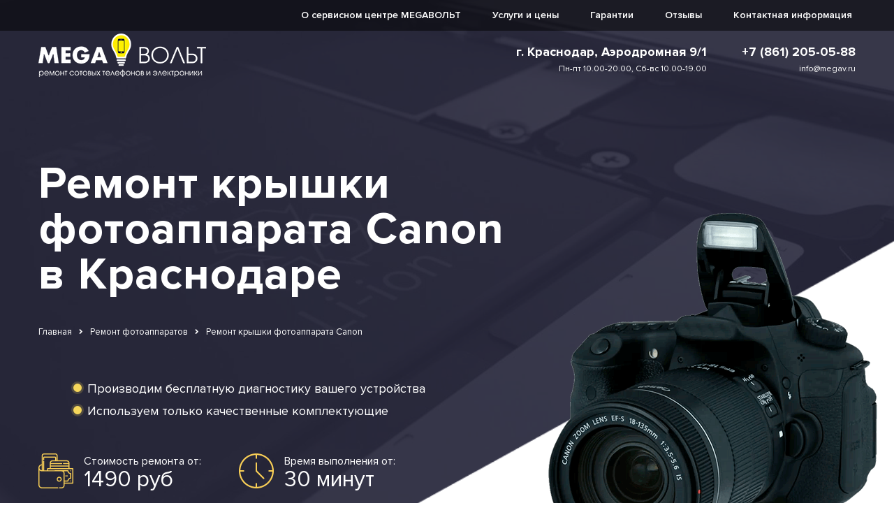

--- FILE ---
content_type: text/html; charset=UTF-8
request_url: https://megav.ru/canon/fotoapparatyi/remont-kryishek-zadvizhek-polozev
body_size: 47994
content:
<!DOCTYPE html>
<html>
 <head>
 <meta charset="utf-8">
 <meta name="viewport" content="width=device-width, initial-scale=1, maximum-scale=1">
 <title>Ремонт крышки фотоаппарата Canon в Краснодаре / Сервисный центр MEGAВОЛЬТ</title>
 <meta name="description" content="Квалифицированный ремонт задвижек фотоаппарата Canon. Обращайтесь в Сервисный центр MEGAВОЛЬТ! Быстро и недорого решим любую проблему. Гарантия на ремонт. Диагностика и выезд специалиста – бесплатно!"/>
 <meta name="keywords" content="Ремонт крышки фотоаппарата Canon">
 <link type="text/css" rel="stylesheet" href="/_st/my.css" />

 <script>var _ucoz_uriId = 'ldEnt202', _ucoz_pageId = 'entry', _ucoz_moduleId = 'load';</script> 
 <link rel="canonical" href="https://megav.ru/canon/fotoapparatyi/remont-kryishek-zadvizhek-polozev"/> 
</head>
 <body id="body" class="item-page"> 
 <div id="wrapper"> 


 <!-- header -->
 <!--U1AHEADER1Z--><div id="heaser-body">
 <header id="header" class="main">
 
 <div class="h-top">
 <div class="cnt clr"> 
 
 <nav id="menu">
 
 <!-- 
 <div class="status">
 <button class="my_btn" onclick="window.__statusWidget.open()">статус заказа</button> 
 </div>
 -->
 
 <!-- 
 <div class="gorod"><span>Ваш город:</span>
 <select id="selectItem">
 <option id="krd">Краснодар</option>
 </select>
 </div>
 -->
 
 <div id="uNMenuDiv1" class="uMenuV"><ul class="uMenuRoot">
<li><a  href="/o-kompanii" ><span>О сервисном центре MEGAВОЛЬТ</span></a></li>
<li class="uWithSubmenu"><a  href="javascript:void(0)" ><span>Услуги и цены</span></a><ul>
<li><a  href="/telefonyi" ><span>Ремонт телефонов</span></a></li>
<li><a  href="/planshetyi" ><span>Ремонт планшетов</span></a></li>
<li><a  href="/noutbuki" ><span>Ремонт ноутбуков</span></a></li>
<li><a  href="/ultrabuki" ><span>Ремонт ультрабуков</span></a></li>
<li><a  href="/monobloki" ><span>Ремонт моноблоков</span></a></li>
<li><a  href="/fotoapparatyi" ><span>Ремонт фотоаппаратов</span></a></li>
<li><a  href="/igrovyie-pristavki" ><span>Ремонт игровых приставок</span></a></li>
<li><a  href="/proektoryi" ><span>Ремонт проекторов</span></a></li>
<li><a  href="/televizoryi" ><span>Ремонт телевизоров</span></a></li>
<li><a  href="/remont-cofemashin" ><span>Ремонт кофемашин</span></a></li>
<li><a  href="/kompyuteryi" ><span>Ремонт компьютеров</span></a></li>
<li><a  href="/remont-robotov-pilesosov" ><span>Ремонт роботов-пылесосов</span></a></li>
<li><a  href="/remont-kvadrakopterov" ><span>Ремонт квадракоптеров</span></a></li>
<li><a  href="/remont-electrosamokatov" ><span>Ремонт электросамокатов</span></a></li>
<li><a  href="/remont-sigvei" ><span>Ремонт сигвеев</span></a></li>
<li><a  href="/remont-sistemnih-plat" ><span>Ремонт системных плат</span></a></li>
<li><a  href="/recovery" ><span>Восстановление данных</span></a></li>
<li><a  href="/remont-bp" ><span>Ремонт блоков питания любой сложности</span></a></li></ul></li>
<li><a  href="/garantii" ><span>Гарантии</span></a></li>
<li><a  href="/reviews/" ><span>Отзывы</span></a></li>
<li><a  href="/kontaktyi" ><span>Контактная информация</span></a></li></ul></div> 
 </nav> 
 
 </div>
 </div>
 
 <div class="cnt clr">
 <a class="logo" href="/"></a>
 <span class="menu-icon fas fa-align-left"></span>
 <span class="tel-icon fas fa-mobile-alt"></span>
 <div class="h-cont">

 <div class="cont-bl adres">
 <span class="h-name">г. Краснодар, Аэродромная 9/1</span>
 <span class="h-text">Пн-пт 10.00-20.00, Сб-вс 10.00-19.00</span>
 </div>

 <div class="cont-bl tel">
 <span class="h-name"><a href="tel:+78612050588">+7 (861) 205-05-88</a></span>
 <span class="h-text"><a href="mailto:info@megav.ru" target="_blank" rel="nofollow">info@megav.ru</a></span>
 </div>
 <div class="cont-bl mail">
 <span class="h-name"><a href="mailto:info@megav.ru" target="_blank" rel="nofollow">info@megav.ru</a></span>
 <span class="h-text">Пишите нам на e-mail</span>
 </div>
 <div class="cont-bl mail">
 <span class="h-name">Мы в сетях</span>
 <span class="h-text">
 <a href="https://www.instagram.com/megavoltkrasnodar/" target="_blank" rel="nofollow" class="social"><i class="fab fa-instagram"></i></a>
 </span>
 </div>
 </div>
 </div>
 </header>
 </div><!--/U1AHEADER1Z-->
 
 
 
 <div id="top">
 <div class="top-content">
 <div class="top-bl cnt">
 
 <h1 class="top-title">Ремонт крышки фотоаппарата Canon в Краснодаре </h1>

 <div class="path">
 <a href="/">Главная</a>
 <i class="fas fa-angle-right"></i> 
<a href="/canon/fotoapparatyi">
 Ремонт фотоаппаратов</a> <i class="fas fa-angle-right"></i> Ремонт крышки фотоаппарата Canon
 
 </div>



 <div class="cat-page-img">
 <picture>
 <source media="(max-width: 500px)" srcset="/img/cat-small/ldCat55.png">
 <source media="(min-width: 501px)" srcset="/img/cat-big/ldCat55.png"> 
 <img src="/img/cat-big/ldCat55.png" alt="Ремонт крышки фотоаппарата Canon в Краснодаре">
 </picture>
 </div> 
 <div class="top-text">
 
 </div>
 
 <ul class="sq">
 <li>Производим бесплатную диагностику вашего устройства</li>
 <li>Используем только качественные комплектующие</li>
 </ul>
 
 <div class="price-bl"> 
 <div class="price"> 
 <img src="/img/icon/wallet.svg" alt="">
 Стоимость ремонта от:
 <span>1490 руб</span> 
 </div> 
 <div class="time"> 
 <img src="/img/icon/clock.svg" alt="">
 Время выполнения от:
 <span>30 минут</span> 
 </div> 
 </div> 
 
 <span class="button-1 gr" onclick="$('.f-usluga').val('Заявка на Ремонт крышки фотоаппарата Canon');$('.zvonok').addClass('open');$('body').addClass('no-scroll');$('.close-bl').addClass('open'); ym(55033519,'reachGoal','ZAYAVKA-NA-REMONT')">Отправить заявку на ремонт</span>
 </div>
 </div>
 </div> 



 <section id="price" class="section cat-mine"> 
 <div class="cnt">
 <div class="title center">
 <h2 class="title-1">Другие услуги на Ремонт фотоаппаратов Canon</h2>
 <p class="title-descr">Цены указаны с учетом проведения работ в сервисном центре (деталь + работа)</p>
 </div>
 </div>

 <div id="allEntries" class="cnt"> 
 <!--Сюда вставляются услуги-->
 </div> 



 <div class="cnt center"> 
 <span class="button-1 gr" onclick="$('.f-usluga').val('Заявка на Ремонт крышки фотоаппарата Canon');$('.zvonok').addClass('open');$('body').addClass('no-scroll');$('.close-bl').addClass('open'); ym(55033519,'reachGoal','ZAYAVKA-CONSULTACIYA')">Нужна консультация</span> 
 </div> 
 </section>

 
 <!-- Наши преимущества -->
 <!--U1SERVICE1Z--><div class="overlay"> 
 <section class="section servise">

 <div class="cnt">
 <div class="title center">
 <h2 class="title-1">Сервис, достойный Вашей техники</h2>
 <p class="title-descr">Быстро. Качественно. С гарантией. Да, это реально!</p>
 </div>
 </div>
 
 <div class="cnt clr servise-bl">
 
 <div class="icon-block">
 <img src="/img/icon/computer.svg" alt="диагностика">
 <div class="title" title="Приусловии последующего ремонта">Бесплатная диагностика Вашего устройства*</div>
 </div>
 
 <div class="icon-block">
 <img src="/img/icon/progress.svg" alt="выполение ремонта">
 <div class="title">Среднее время выполнения ремонта от 2 часов</div>
 </div>
 
 <div class="icon-block">
 <img src="/img/icon/maintenance.svg" alt="комплектующие">
 <div class="title">Используем только качественные комплектующие и запчасти</div>
 </div>
 
 <div class="icon-block">
 <img src="/img/icon/insurance.svg" alt="гарантия">
 <div class="title">Гарантия до 3 лет на все выполненные работы в нашем сервисе</div>
 </div>
 
 <div class="icon-block">
 <img src="/img/icon/car.svg" alt="доставка">
 <div class="title">Возможна курьерская доставка Вашей техники</div>
 </div>
 
 <div class="icon-block">
 <img src="/img/icon/payment-method.svg" alt="оплата">
 <div class="title">Оплата картой, наличными или по счету, как Вам удобно</div>
 </div>
 
 </div>

 </section>
 </div><!--/U1SERVICE1Z-->
 
 <!-- Шаги -->
 <!--U1HOW1Z--><section class="section how">
 
 <div class="cnt">
 <div class="title center">
 <h2 class="title-1">Как работает сервисный центр MEGAВОЛЬТ</h2>
 <p class="title-descr">Всего 4 шага отделяют Ваше устройство от полностью рабочего</p>
 </div>
 </div>
 
 <div class="cnt how-bl">
 
 <div class="icon-block">
 <img src="/img/icon/road.svg" alt="шаг 1">
 <div class="shag"><span></span>ШАГ 1</div>
 <div class="title">Вы привозите (или курьер) устройство к нам в сервисный центр</div>
 </div>
 
 <div class="icon-block">
 <img src="/img/icon/laptop.svg" alt="шаг 2">
 <div class="shag"><span></span>ШАГ 2</div>
 <div class="title">Мастер производит диагностику и сообщает Вам стоимость ремонта</div>
 </div>
 
 <div class="icon-block">
 <img src="/img/icon/maintenance-2.svg" alt="шаг 3">
 <div class="shag"><span></span>ШАГ 3</div>
 <div class="title">Выполняем ремонт устройства максимально быстро с применением качественных запчастей</div>
 </div>
 
 <div class="icon-block">
 <img src="/img/icon/savings.svg" alt="шаг 4">
 <div class="shag"><span></span>ШАГ 4</div>
 <div class="title">Оплачиваете банковской картой, наличными или как юр.лицо и забираете технику</div>
 </div>
 
 
				<script>
					function _uploadCheck() {
						var w=_uWnd.all[this.upload_wnd];
						if (!w || w.state.destroyed) return;
						w._myuploadTimer=setTimeout("_uploadProgress('"+this.upload_id+"',"+this.upload_wnd+")",3000);
					}
					function _uploadProgress(upId,widx) {
						if (_uWnd.all[widx]) _uWnd.all[widx]._myuploadTimer=null;
						var o={upload_wnd:widx,upload_id:upId,dataType:'json',type:'GET',timeout:5000,cache:1,success:_uploadTick,error: function(a, b, c) { console.log('Test!', a, '-', b, '-', c); }};
						try {
							_uAjaxRequest("/.uploadstatus?upsession="+upId,o);
						} catch(e) {
							_uploadCheck.call(o,null,'error');
						}
					}
					function _uploadTick(data,st) {
						var w=_uWnd.all[this.upload_wnd];
						if (!w || w.state.destroyed) return;
						if (data.state=='error') {
							if (data.status==413) _uWnd.alert('Суммарный размер файлов превышает допустимое значение 15 МБ','',{w:230,h:80,tm:3000});
							else _uWnd.alert('Ошибка соединения, попробуйте позже ('+data.status+')','',{w:230,h:80,tm:3000});
							w.close();
							sblmb2=0;
							return;
						} else if (data.state=='starting' && w._myuploadStarted) {
							_uWnd.alert('Ошибка соединения, попробуйте позже','',{w:230,h:80,tm:3000});
							w.close();
							return;
						} else if (data.state=='uploading' || data.state=='done') {
							var cents;
							if (data.state=='done' || data.size==0) {
								w.footer('');
							} else {
								cents=Math.floor(data.received/data.size*1000)/10;
								w.footer('<div style="border:1px solid;position:relative"><div class="myWinTD2" style="width:'+Math.floor(cents)+'%;height:20px"></div><div style="text-align:center;position:absolute;left:0;top:0;width:100%;height:20px;font-size:14px">'+cents+'% ('+Math.floor(data.received/1024)+' Kb)</div></div>');
							}
							w._myuploadStarted=1;
							if (data.state=='done') {
								sblmb2=0;
								return;
							}
						}
						_uploadCheck.call(this);
					}
					var sblmb2=0;

					function funvEjRe( form, token = {} ) {
						var act='/mail/', upref='69041VMKsX', uploadId, wnd;
						try { var tr=checksubmit(); if (!tr){return false;} } catch(e) {}
						if (sblmb2==1) { return false; }
						sblmb2=1;
						window._uploadIdx = window._uploadIdx ? window._uploadIdx+1 : 1;
						uploadId = 'up' + window._uploadIdx + '_' + upref;

						form.action=act+'?upsession='+uploadId;

						wnd = new _uWnd(
							'sendMFe2',
							'Отправка сообщения',
							-350,
							-100,
							{
								footerh:25,
								footerc:' ',
								modal:1,
								closeonesc:1,
								resize:0,
								hidefooter:0,
								contentsizeprio:0,
								onbeforeclose:function(){},
								onclose:function(wnd) {
									if (wnd._myuploadTimer) clearTimeout(wnd._myuploadTimer);
									wnd._myuploadTimer=null;
								}
							},
							{ form, data:token }
						);

						wnd._myuploadStarted=0;
						_uploadCheck.call({upload_wnd:wnd.idx,upload_id:uploadId});

						return false
					}

					jQuery(function($) {
						if ($("input[id=policy]").length) {
							$('body').on("submit","form[name=mform]", function() {
								if (!$('input[id=policy]:checked').length) {
									$("input[id=policy]").next().css({"cssText":"color: red !important","text-decoration":"underline"});
									return false;
								} else {
									$("input[id=policy]").next().removeAttr('style');
								}
							});

							$('body').on("change","#policy", function() {
								$("input[id=policy]").next().removeAttr('style');
							});
						}
					});
				</script>
			<form method="post" name="mform" id="mffvEjRe" class="mform-2" enctype="multipart/form-data" onsubmit="return funvEjRe(this)" data-submitter="funvEjRe">
				<input type="hidden" name="jkd498" value="1">
				<input type="hidden" name="jkd428" value="1">
				<div class="forma">
<input type="hidden" name="f1" size="30" value="noreplay@megav.ru" >
<input type="hidden" name="f2" size="30" value="Заявка на ремонт с сайта megav.ru">
<div class="pole"><input type="tel" name="f3" size="30" placeholder="+7 (___)___-__-__"></div>
<div class="pole"><input class="button-1 gr" type="submit" value="Записаться на ремонт" onclick="ym(55033519,'reachGoal','ZAPIS-NA-REMONT')"></div>
</div>
				<input type="hidden" name="id" value="2" />
				<input type="hidden" name="a" value="1" />
				<input type="hidden" name="o" value="1" />
			</form>
 <div class="police">Отправляя заявку, Вы даете согласие с <a href="javascript://" onclick="window.open('/index/policy','policy','scrollbars=1,top=1,left=1,width=550,height=450'); return false;">политикой конфиденциальности согласно Федерального закона №152-ФЗ</a></div>

 
 </div> 
 </section><!--/U1HOW1Z--> 
 
 <!-- Ссылки на рейтинги -->
 <!--U1REVLINK1Z--><section class="section w-revs">
 <div class="cnt clr"> 
 
 <div class="title">
 <h2 class="title-1 center">Рейтинги на независимых сервисах</h2>
 </div>
 
 <div class="w-rev owl-carousel">
 <div class="w-rev-item">
 <div class="w-rev-rate">
 <div class="w-rev-num-rate">4,7</div> <!--Рейтинг-->
 <span class="w-rev-srar active"></span>
 <span class="w-rev-srar active"></span>
 <span class="w-rev-srar active"></span>
 <span class="w-rev-srar active"></span>
 <span class="w-rev-srar half"></span>
 </div>
 <a class="w-rev-link" target="_blank" href="https://www.google.com/maps/place/%D0%9C%D0%B5%D0%B3%D0%B0%D0%B2%D0%BE%D0%BB%D1%8C%D1%82/@45.0446293,38.9661076,17z/data=!4m7!3m6!1s0x40f04fa67fb1e321:0xbdd5d90da1fbe99b!8m2!3d45.0446255!4d38.9682963!9m1!1b1?hl=ru">
 <img src="/img/icon/google.png" alt="" class="w-rev-img">
 <div class="w-rev-num-rev">129 отзывов</div> <!--Количество отзывов-->
 </a>
 </div>
 
 <div class="w-rev-item">
 <div class="w-rev-rate">
 <div class="w-rev-num-rate">4,7</div>
 <span class="w-rev-srar active"></span>
 <span class="w-rev-srar active"></span>
 <span class="w-rev-srar active"></span>
 <span class="w-rev-srar active"></span>
 <span class="w-rev-srar half"></span>
 </div>
 <a class="w-rev-link" target="_blank" href="https://yandex.ru/maps/org/mega_volt/175761872168/reviews/?ll=38.995111%2C45.053571&mode=search&sll=38.959174%2C45.025104&sspn=0.087547%2C0.046261&tab=reviews&text=%D0%BC%D0%B5%D0%B3%D0%B0%D0%B2%D0%BE%D0%BB%D1%8C%D1%82&z=13.93">
 <img src="/img/icon/yandex.png" alt="" class="w-rev-img">
 <div class="w-rev-num-rev">93 оценки</div>
 </a>
 </div>
 
 <div class="w-rev-item">
 <div class="w-rev-rate">
 <div class="w-rev-num-rate">4,6</div>
 <span class="w-rev-srar active"></span>
 <span class="w-rev-srar active"></span>
 <span class="w-rev-srar active"></span>
 <span class="w-rev-srar active"></span>
 <span class="w-rev-srar half"></span>
 </div>
 <a class="w-rev-link" target="_blank" href="https://2gis.ru/krasnodar/firm/70000001030859171/tab/reviews?m=38.968346%2C45.044507%2F16">
 <img src="/img/icon/2gis.png" alt="" class="w-rev-img">
 <div class="w-rev-num-rev">62 отзыва</div>
 </a>
 </div>
 </div>
 </div>
 </section><!--/U1REVLINK1Z-->
 
 <section class="section rev center">
 <div class="cnt clr">
 <div class="title">
 <h2 class="title-1">Отзывы о MEGAВОЛЬТ</h2>
 <p class="title-descr">Прочитайте что люди говорят о нас</p>
 </div>
 
 <div class="clr owl-carousel"> 
 <div id="entryID19" class="entryBlock"> <div class="comment">  <div class="info">  <div class="rev-ava"><img src="/img/no-ava.jpg" alt="photo"></div>  <div class="name">Роман Терешков<span class="data">20.05.2021</span></div>  </div>  <div class="text">  Ремонтировал у них системный блок, там нужно была замена вентилятора и чистка. Сделали все оперативно, и в обговоренные сроки. На данный момент всё работает отлично. Цена приемлема. Спасибо.       </div>  </div> </div><div id="entryID16" class="entryBlock"> <div class="comment">  <div class="info">  <div class="rev-ava"><img src="//megav.ru/_sf/0/16.jpg" alt="photo"></div>  <div class="name">Kirill<span class="data">29.03.2021</span></div>  </div>  <div class="text">  Сдавал в ремонт ноут Asus VivoBook Max X54 (проблемы с зарядкой). Нужной детали не было в наличии. Пришлось подождать пару дней, но все-таки ее нашли. Заменили быстро, к работе претензий нет. И цена вполне устроила       </div>  </div> </div><div id="entryID17" class="entryBlock"> <div class="comment">  <div class="info">  <div class="rev-ava"><img src="//megav.ru/_sf/0/17.jpg" alt="photo"></div>  <div class="name">Вадим Голиков<span class="data">29.03.2021</span></div>  </div>  <div class="text">  Отдавал в ремонт свой ноутбук. Упал со стола и треснула опора крепления монитора. Мастер глянул, сказал что пару дней. Перезвонили уже через день, сказали можно забирать. Сделали супер! По деньгам вышло все адекватно. Остался доволен данным сервисом. Рекомендую всем !       </div>  </div> </div><div id="entryID15" class="entryBlock"> <div class="comment">  <div class="info">  <div class="rev-ava"><img src="/img/no-ava.jpg" alt="photo"></div>  <div class="name">Иван Кернес<span class="data">24.03.2021</span></div>  </div>  <div class="text">  Уронил телефон, как в той притче экраном вниз. Искал какие - либо сервисные центры. По отзывам нашел данный магазин, собственно пришел, показал персоналу проблему. Сразу предупредили, что будет дорого - но быстро. Все так и есть, сделали очень быстро. Так же уже после того как удостоверился в центре послал жену чинить ноутбук, починили тоже отлично. Все супер!       </div>  </div> </div><div id="entryID14" class="entryBlock"> <div class="comment">  <div class="info">  <div class="rev-ava"><img src="/img/no-ava.jpg" alt="photo"></div>  <div class="name">Демос Пожарский<span class="data">15.03.2021</span></div>  </div>  <div class="text">  по совету знакомых, ранее отремонтировавших свою технику в этой фирме, обратился в компанию мегавольт на Аэродромной 9/1 за ремонтом планшета, который не смогли починить в 2х других сервисах, и что вы думаете? сделали и "оживили"-все стало работать как и прежде-впрочем, нахваливать излишне не буду-приезжайте , и вы сами убедитесь в грамотности инженеров и специалистов-ремонт всегда, конечно, недешевое удовольствие, но за эти деньги вы получаете вежливое отношение и надлежащий ремонт у инженеров мега-вольта.       </div>  </div> </div><div id="entryID13" class="entryBlock"> <div class="comment">  <div class="info">  <div class="rev-ava"><img src="/img/no-ava.jpg" alt="photo"></div>  <div class="name">shatskaya_1989<span class="data">14.03.2021</span></div>  </div>  <div class="text">  Отличный сервис, там мой компьютер вернули быстро к жизни, в то время, когда другие сервисы только разводили руками. Хочу отметить, что курьер сам приехал ко мне домой и забрал компьютер в ремонт, так как у меня не было времени на это. Отремонтировали качественно, но дороговато, но это того стоит. Рекомендую всем этот сервис.       </div>  </div> </div>
 </div> 
 
 <div class="clr">
 <a href="/reviews/" class="button-1 gr">Читать все отзывы</a> 
 </div>

 </div>
 </section> 
 
 
 
 <section class="section cat-text">
 
 <div class="cnt">
 <h2>Квалифицированный ремонт задвижек фотоаппарата Canon</h2>
<p>Если вам нужен ремонт крышки фотоаппарата Canon, данная услуга оказывается мастерами Сервисного центра MEGAВОЛЬТ в Краснодаре. Специалисты осмотрят вашу технику, выполнят компьютерную диагностику и проведут восстановительные ремонтные работы на высшем уровне.</p>
<h3>Когда нужна смена крышки, ремонт задвижек фотоаппарата Canon?</h3>
<p>Закажите помощь профессионалов, если корпус фототехники пострадал в результате:</p>
<ul>
<li>падения устройства;</li>
<li>сильного сдавливания;</li>
<li>удара о что-либо твердое.</li>
</ul>
<p>Помимо замены разбитой крышки и сломанных задвижек, сотрудники Сервис-центра MEGAВОЛЬТ аккуратно и быстро выполнят <a href="/fotoapparatyi/remont-kryishek-zadvizhek-polozev">ремонт полозьев фотоаппарата</a> Canon. Мастерам можно доверить восстановление техники любой модели.</p>
<h3>Почему стоит обратиться к профессионалам?</h3>
<p>Люди, которые предлагают починку техники на дому, не имеют в своем распоряжении всего необходимого для качественного обслуживания. Заказ услуг в нашей мастерской гарантирует:</p>
<ul>
<li>проведение диагностики с помощью высокоточного оборудования;</li>
<li>использование современных инструментов;</li>
<li>замену комплектующих на оригинальные от надежного поставщика.</li>
</ul>
<p>Обращение в сервис позволит избежать усугубления поломок. Вам не придется переплачивать за устранение последствий неквалифицированной починки.</p>
 </div>
 
 </section> 
 
 <!-- Инстаграм --> 
 <!--U1INSTA1Z--><section class="section insta">
 <div class="cnt clr">
 <div class="insta-bl">
 <div class="title center">
 <h2 class="title-1">Наш Instagram</h2>
 <a class="btn-insta" href="https://www.instagram.com/megavoltkrasnodar/" target="_blank"><img src="/img/instagram.jpg" alt="instagram"></a>
 </div> 
<!-- SnapWidget -->
<script src="https://snapwidget.com/js/snapwidget.js"></script>
<iframe loading="lazy" src="https://snapwidget.com/embed/726562" class="snapwidget-widget" allowtransparency="true" frameborder="0" scrolling="no" style="border:none; overflow:hidden; width:100%; "></iframe>
 </div>
 </section><!--/U1INSTA1Z--> 
 

 <!--U1BFOOTER1Z--><!-- footer -->
 <footer id="footer">
 <div class="section footer">
 <div class="cnt">

 <div class="f-top">
 <a class="logo" href="/"></a>
 <nav id="menu2">
 <div id="uNMenuDiv1" class="uMenuV"><ul class="uMenuRoot">
<li><a  href="/o-kompanii" ><span>О сервисном центре MEGAВОЛЬТ</span></a></li>
<li class="uWithSubmenu"><a  href="javascript:void(0)" ><span>Услуги и цены</span></a><ul>
<li><a  href="/telefonyi" ><span>Ремонт телефонов</span></a></li>
<li><a  href="/planshetyi" ><span>Ремонт планшетов</span></a></li>
<li><a  href="/noutbuki" ><span>Ремонт ноутбуков</span></a></li>
<li><a  href="/ultrabuki" ><span>Ремонт ультрабуков</span></a></li>
<li><a  href="/monobloki" ><span>Ремонт моноблоков</span></a></li>
<li><a  href="/fotoapparatyi" ><span>Ремонт фотоаппаратов</span></a></li>
<li><a  href="/igrovyie-pristavki" ><span>Ремонт игровых приставок</span></a></li>
<li><a  href="/proektoryi" ><span>Ремонт проекторов</span></a></li>
<li><a  href="/televizoryi" ><span>Ремонт телевизоров</span></a></li>
<li><a  href="/remont-cofemashin" ><span>Ремонт кофемашин</span></a></li>
<li><a  href="/kompyuteryi" ><span>Ремонт компьютеров</span></a></li>
<li><a  href="/remont-robotov-pilesosov" ><span>Ремонт роботов-пылесосов</span></a></li>
<li><a  href="/remont-kvadrakopterov" ><span>Ремонт квадракоптеров</span></a></li>
<li><a  href="/remont-electrosamokatov" ><span>Ремонт электросамокатов</span></a></li>
<li><a  href="/remont-sigvei" ><span>Ремонт сигвеев</span></a></li>
<li><a  href="/remont-sistemnih-plat" ><span>Ремонт системных плат</span></a></li>
<li><a  href="/recovery" ><span>Восстановление данных</span></a></li>
<li><a  href="/remont-bp" ><span>Ремонт блоков питания любой сложности</span></a></li></ul></li>
<li><a  href="/garantii" ><span>Гарантии</span></a></li>
<li><a  href="/reviews/" ><span>Отзывы</span></a></li>
<li><a  href="/kontaktyi" ><span>Контактная информация</span></a></li></ul></div>
 </nav> 
 
 <div class="f-cont">
 <div class="cont-bl tel">
 <span class="h-name"><a href="tel:+78612050588">+7 (861) 205-05-88</a></span>
 </div>
 <div class="cont-bl mail">
 <span class="h-name"><a href="mailto:info@megav.ru" target="_blank" rel="nofollow">info@megav.ru</a></span>
 </div>

 <div class="cont-bl adres">
 <span class="h-name">г. Краснодар, Аэродромная 9/1</span>
 </div>

 </div>
 
 </div>

 <div class="copyrights">
 Информация на сайте не является публичной офертой, определяемой положениями Статьи 437 ГК РФ. <br>
 Сервисный центр MEGAВОЛЬТ является постгарантийным (неавторизованным) сервисным центром. 
<a href="javascript:;" rel="nofollow" onclick="loginPopupForm(); return false;"> &copy; </a> 2026  / <span class="razrab">Разработка сайта <a href="https://webzapusk.ru" target="_blank">WebZapusk.ru</a></span>
 </div>
 </div>
 </div>
 </footer>



<link rel="stylesheet" href="https://use.fontawesome.com/releases/v5.8.1/css/all.css" integrity="sha384-50oBUHEmvpQ+1lW4y57PTFmhCaXp0ML5d60M1M7uH2+nqUivzIebhndOJK28anvf" crossorigin="anonymous">

<link rel="stylesheet" href="/.s/src/base.min.css" />
<link rel="stylesheet" href="/.s/src/layer7.min.css" />
<script src="/.s/src/jquery-3.3.1.min.js"></script>
<script src="/.s/src/uwnd.min.js"></script>



<script src="/js/plugins.js"></script>
<script src="/js/scripts.js"></script>



 <div class="top-mail zvonok modal" style="display: none">
 <span class="menu-close fas fa-times" onclick="$('.open').removeClass('open');$('body').removeClass('no-scroll');"></span>
 <div class="title">Отправьте заявку</div>
 <p>Мы перезвоним для уточнения деталей и ответим на все вопросы.</p>
 
				<script>
					function _uploadCheck() {
						var w=_uWnd.all[this.upload_wnd];
						if (!w || w.state.destroyed) return;
						w._myuploadTimer=setTimeout("_uploadProgress('"+this.upload_id+"',"+this.upload_wnd+")",3000);
					}
					function _uploadProgress(upId,widx) {
						if (_uWnd.all[widx]) _uWnd.all[widx]._myuploadTimer=null;
						var o={upload_wnd:widx,upload_id:upId,dataType:'json',type:'GET',timeout:5000,cache:1,success:_uploadTick,error: function(a, b, c) { console.log('Test!', a, '-', b, '-', c); }};
						try {
							_uAjaxRequest("/.uploadstatus?upsession="+upId,o);
						} catch(e) {
							_uploadCheck.call(o,null,'error');
						}
					}
					function _uploadTick(data,st) {
						var w=_uWnd.all[this.upload_wnd];
						if (!w || w.state.destroyed) return;
						if (data.state=='error') {
							if (data.status==413) _uWnd.alert('Суммарный размер файлов превышает допустимое значение 15 МБ','',{w:230,h:80,tm:3000});
							else _uWnd.alert('Ошибка соединения, попробуйте позже ('+data.status+')','',{w:230,h:80,tm:3000});
							w.close();
							sblmb3=0;
							return;
						} else if (data.state=='starting' && w._myuploadStarted) {
							_uWnd.alert('Ошибка соединения, попробуйте позже','',{w:230,h:80,tm:3000});
							w.close();
							return;
						} else if (data.state=='uploading' || data.state=='done') {
							var cents;
							if (data.state=='done' || data.size==0) {
								w.footer('');
							} else {
								cents=Math.floor(data.received/data.size*1000)/10;
								w.footer('<div style="border:1px solid;position:relative"><div class="myWinTD2" style="width:'+Math.floor(cents)+'%;height:20px"></div><div style="text-align:center;position:absolute;left:0;top:0;width:100%;height:20px;font-size:14px">'+cents+'% ('+Math.floor(data.received/1024)+' Kb)</div></div>');
							}
							w._myuploadStarted=1;
							if (data.state=='done') {
								sblmb3=0;
								return;
							}
						}
						_uploadCheck.call(this);
					}
					var sblmb3=0;

					function fun_wpVR( form, token = {} ) {
						var act='/mail/', upref='79041VMKsX', uploadId, wnd;
						try { var tr=checksubmit(); if (!tr){return false;} } catch(e) {}
						if (sblmb3==1) { return false; }
						sblmb3=1;
						window._uploadIdx = window._uploadIdx ? window._uploadIdx+1 : 1;
						uploadId = 'up' + window._uploadIdx + '_' + upref;

						form.action=act+'?upsession='+uploadId;

						wnd = new _uWnd(
							'sendMFe3',
							'Отправка сообщения',
							-350,
							-100,
							{
								footerh:25,
								footerc:' ',
								modal:1,
								closeonesc:1,
								resize:0,
								hidefooter:0,
								contentsizeprio:0,
								onbeforeclose:function(){},
								onclose:function(wnd) {
									if (wnd._myuploadTimer) clearTimeout(wnd._myuploadTimer);
									wnd._myuploadTimer=null;
								}
							},
							{ form, data:token }
						);

						wnd._myuploadStarted=0;
						_uploadCheck.call({upload_wnd:wnd.idx,upload_id:uploadId});

						return false
					}

					jQuery(function($) {
						if ($("input[id=policy]").length) {
							$('body').on("submit","form[name=mform]", function() {
								if (!$('input[id=policy]:checked').length) {
									$("input[id=policy]").next().css({"cssText":"color: red !important","text-decoration":"underline"});
									return false;
								} else {
									$("input[id=policy]").next().removeAttr('style');
								}
							});

							$('body').on("change","#policy", function() {
								$("input[id=policy]").next().removeAttr('style');
							});
						}
					});
				</script>
			<form method="post" name="mform" id="mff_wpVR" class="mform-3" enctype="multipart/form-data" onsubmit="return fun_wpVR(this)" data-submitter="fun_wpVR">
				<input type="hidden" name="jkd498" value="1">
				<input type="hidden" name="jkd428" value="1">
				<div class="forma">
<input type="hidden" name="f1" size="30" value="noreplay@megav.ru">
<input type="hidden" name="f2" size="30" value="Заказ консультации/услуги с сайта megav.ru">
<input type="hidden" name="f4" size="30" value="" class="f-usluga">

<div class="row">
<div class="pole"><input type="tel" name="f3" size="30" placeholder="+7 (___)___-__-__"></div>
<div class="pole"><input class="button-1 gr" type="submit" value="Отправить заявку"></div>
</div> 
</div>
<div class="police">Отправляя заявку, Вы даете согласие с <a href="javascript://" onclick="window.open('/index/policy','policy','scrollbars=1,top=1,left=1,width=550,height=450'); return false;">политикой конфиденциальности согласно Федерального закона №152-ФЗ</a></div>
				<input type="hidden" name="id" value="3" />
				<input type="hidden" name="a" value="1" />
				<input type="hidden" name="o" value="1" />
			</form>
 </div>





 <div class="close-bl" onclick="$('.open').removeClass('open');$('body').removeClass('no-scroll');"></div>




<!-- Yandex.Metrika counter -->
<script type="text/javascript" >
 (function(m,e,t,r,i,k,a){m[i]=m[i]||function(){(m[i].a=m[i].a||[]).push(arguments)};
 m[i].l=1*new Date();k=e.createElement(t),a=e.getElementsByTagName(t)[0],k.async=1,k.src=r,a.parentNode.insertBefore(k,a)})
 (window, document, "script", "https://mc.yandex.ru/metrika/tag.js", "ym");

 ym(55033519, "init", {
 clickmap:true,
 trackLinks:true,
 accurateTrackBounce:true,
 webvisor:true
 });
</script>
<noscript><div><img src="https://mc.yandex.ru/watch/55033519" style="position:absolute; left:-9999px;" alt="" /></div></noscript>
<!-- /Yandex.Metrika counter -->

 
 

<script type="text/javascript"> 
 (function() { 
 var script = document.createElement('script'); 
 script.type = 'text/javascript'; script.async = true; 
 script.src = '//web.remonline.app/static/dist/js/order-status-widget.js'; 
 script.setAttribute('data-widget-key', '56c3e77861432ad72847bc4c49f2f1f6'); 
 document.getElementsByTagName('head')[0].appendChild(script); 
 })(); 
</script><!--/U1BFOOTER1Z-->


 </div>

 
 <div style="display:none"><a href="https://megav.ru/acer/noutbuki/chistka-sistemyi-oxlazhdeniya" class="item-inf catinf42"> <div class="inf-name"> Чистка ноутбука </div> <div class="inf-time"><span>от 30 минут</span></div> <div class="inf-price "><span>от 870 руб.</span></div> <div class="link">Подробнее</div> </a><a href="https://megav.ru/acer/monobloki/modernizacziya" class="item-inf catinf149"> <div class="inf-name"> Модернизация моноблока </div> <div class="inf-time"><span>от 30 минут</span></div> <div class="inf-price "><span>от 1800 руб.</span></div> <div class="link">Подробнее</div> </a><a href="https://megav.ru/acer/kompyuteryi/razblokirovka-kompyutera" class="item-inf catinf41"> <div class="inf-name"> Разблокировка компьютера </div> <div class="inf-time"><span>от 30 минут</span></div> <div class="inf-price "><span>от 550 руб.</span></div> <div class="link">Подробнее</div> </a><a href="https://megav.ru/acer/kompyuteryi/remont-bloka-pitaniya" class="item-inf catinf41"> <div class="inf-name"> Ремонт блока питания компьютера </div> <div class="inf-time"><span>от 30 минут</span></div> <div class="inf-price "><span>от 490 руб.</span></div> <div class="link">Подробнее</div> </a><a href="https://megav.ru/acer/monobloki/nastrojka-interneta" class="item-inf catinf149"> <div class="inf-name"> Настройка интернета на моноблоке </div> <div class="inf-time"><span>от 30 минут</span></div> <div class="inf-price "><span>от 250 руб.</span></div> <div class="link">Подробнее</div> </a><a href="https://megav.ru/acer/kompyuteryi/remont-i-vosstanovlenie-kompyuterov" class="item-inf catinf41"> <div class="inf-name"> Восстановление компьютера </div> <div class="inf-time"><span>от 30 минут</span></div> <div class="inf-price "><span>от 450 руб.</span></div> <div class="link">Подробнее</div> </a><a href="https://megav.ru/acer/monobloki/udalenie-bannerov" class="item-inf catinf149"> <div class="inf-name"> Удаление баннеров с моноблока </div> <div class="inf-time"><span>от 30 минут</span></div> <div class="inf-price "><span>от 300 руб.</span></div> <div class="link">Подробнее</div> </a><a href="https://megav.ru/acer/kompyuteryi/remont-kompyuterov-na-domu" class="item-inf catinf41"> <div class="inf-name"> Ремонт компьютеров на дому </div> <div class="inf-time"><span>от 30 минут</span></div> <div class="inf-price "><span>от 300 руб.</span></div> <div class="link">Подробнее</div> </a><a href="https://megav.ru/acer/kompyuteryi/udalenie-bannerov" class="item-inf catinf41"> <div class="inf-name"> Удаление баннеров с компьютера </div> <div class="inf-time"><span>от 30 минут</span></div> <div class="inf-price "><span>от 300 руб.</span></div> <div class="link">Подробнее</div> </a><a href="https://megav.ru/acer/kompyuteryi/udalenie-virusov-s-kompyutera" class="item-inf catinf41"> <div class="inf-name"> Удаление вирусов с компьютера </div> <div class="inf-time"><span>от 30 минут</span></div> <div class="inf-price "><span>от 450 руб.</span></div> <div class="link">Подробнее</div> </a><a href="https://megav.ru/acer/monobloki/udalenie-virusov" class="item-inf catinf149"> <div class="inf-name"> Удаление вирусов с моноблока </div> <div class="inf-time"><span>от 30 минут</span></div> <div class="inf-price "><span>от 450 руб.</span></div> <div class="link">Подробнее</div> </a><a href="https://megav.ru/acer/kompyuteryi/ustanovka-antivirusa" class="item-inf catinf41"> <div class="inf-name"> Установка антивируса на компьютер </div> <div class="inf-time"><span>от 30 минут</span></div> <div class="inf-price "><span>от 300 руб.</span></div> <div class="link">Подробнее</div> </a><a href="https://megav.ru/acer/monobloki/ustanovka-antivirusa" class="item-inf catinf149"> <div class="inf-name"> Установка антивируса на моноблок </div> <div class="inf-time"><span>от 30 минут</span></div> <div class="inf-price "><span>от 300 руб.</span></div> <div class="link">Подробнее</div> </a><a href="https://megav.ru/acer/monobloki/ustanovka-windows" class="item-inf catinf149"> <div class="inf-name"> Установка Windows на моноблок </div> <div class="inf-time"><span>от 30 минут</span></div> <div class="inf-price "><span>от 980 руб.</span></div> <div class="link">Подробнее</div> </a><a href="https://megav.ru/acer/kompyuteryi/ustanovka-windows" class="item-inf catinf41"> <div class="inf-name"> Установка Windows на компьютер </div> <div class="inf-time"><span>от 30 минут</span></div> <div class="inf-price "><span>от 980 руб.</span></div> <div class="link">Подробнее</div> </a><a href="https://megav.ru/acer/monobloki/zamena-displeya" class="item-inf catinf149"> <div class="inf-name"> Замена дисплея моноблока </div> <div class="inf-time"><span>от 30 минут</span></div> <div class="inf-price "><span>от 2470 руб.</span></div> <div class="link">Подробнее</div> </a><a href="https://megav.ru/acer/proektoryi/chistka-optiki" class="item-inf catinf44"> <div class="inf-name"> Чистка проектора </div> <div class="inf-time"><span>от 30 минут</span></div> <div class="inf-price "><span>от 990 руб.</span></div> <div class="link">Подробнее</div> </a><a href="https://megav.ru/acer/telefonyi/ispravlenie-samoproizvolnogo-vyiklyucheniya" class="item-inf catinf45"> <div class="inf-name"> Самопроизвольное выключение телефона </div> <div class="inf-time"><span>от 30 минут</span></div> <div class="inf-price "><span>от 1200 руб.</span></div> <div class="link">Подробнее</div> </a><a href="https://megav.ru/acer/ultrabuki/chistka-sistemyi-oxlazhdeniya" class="item-inf catinf45"> <div class="inf-name"> Чистка ультрабука </div> <div class="inf-time"><span>от 30 минут</span></div> <div class="inf-price "><span>от 730 руб.</span></div> <div class="link">Подробнее</div> </a><a href="https://megav.ru/acer/planshetyi/ispravlenie-samoproizvolnogo-vyiklyucheniya" class="item-inf catinf43"> <div class="inf-name"> Самопроизвольное выключение планшета </div> <div class="inf-time"><span>от 30 минут</span></div> <div class="inf-price "><span>от 300 руб.</span></div> <div class="link">Подробнее</div> </a><a href="https://megav.ru/acer/planshetyi/proshivka" class="item-inf catinf43"> <div class="inf-name"> Прошивка планшета </div> <div class="inf-time"><span>от 30 минут</span></div> <div class="inf-price "><span>от 990 руб.</span></div> <div class="link">Подробнее</div> </a><a href="https://megav.ru/acer/ultrabuki/ispravlenie-medlennoj-rabotyi" class="item-inf catinf46"> <div class="inf-name"> Исправление медленной работы ультрабука </div> <div class="inf-time"><span>от 30 минут</span></div> <div class="inf-price "><span>от 450 руб.</span></div> <div class="link">Подробнее</div> </a><a href="https://megav.ru/acer/proektoryi/nastrojka" class="item-inf catinf44"> <div class="inf-name"> Настройка проектора </div> <div class="inf-time"><span>от 30 минут</span></div> <div class="inf-price "><span>от 870 руб.</span></div> <div class="link">Подробнее</div> </a><a href="https://megav.ru/acer/noutbuki/ispravlenie-medlennoj-rabotyi" class="item-inf catinf42"> <div class="inf-name"> Исправление медленной работы ноутбука </div> <div class="inf-time"><span>от 30 минут</span></div> <div class="inf-price "><span>от 450 руб.</span></div> <div class="link">Подробнее</div> </a><a href="https://megav.ru/acer/telefonyi/proshivka" class="item-inf catinf45"> <div class="inf-name"> Прошивка телефона </div> <div class="inf-time"><span>от 30 минут</span></div> <div class="inf-price "><span>от 990 руб.</span></div> <div class="link">Подробнее</div> </a><a href="https://megav.ru/acer/proektoryi/remont-ballastera" class="item-inf catinf44"> <div class="inf-name"> Ремонт балласта проектора </div> <div class="inf-time"><span>от 30 минут</span></div> <div class="inf-price "><span>от 990 руб.</span></div> <div class="link">Подробнее</div> </a><a href="https://megav.ru/acer/telefonyi/remont-knopki-home-i-power" class="item-inf catinf45"> <div class="inf-name"> Ремонт кнопки включения телефона </div> <div class="inf-time"><span>от 30 минут</span></div> <div class="inf-price "><span>от 1490 руб.</span></div> <div class="link">Подробнее</div> </a><a href="https://megav.ru/acer/noutbuki/ispravlenie-samoproizvolnogo-vyiklyucheniya" class="item-inf catinf42"> <div class="inf-name"> Самопроизвольное выключение ноутбука </div> <div class="inf-time"><span>от 30 минут</span></div> <div class="inf-price "><span>от 370 руб.</span></div> <div class="link">Подробнее</div> </a><a href="https://megav.ru/acer/telefonyi/razryazhaetsya-telefon" class="item-inf catinf45"> <div class="inf-name"> Разряжается телефон </div> <div class="inf-time"><span>от 30 минут</span></div> <div class="inf-price "><span>от 600 руб.</span></div> <div class="link">Подробнее</div> </a><a href="https://megav.ru/acer/ultrabuki/ispravlenie-samoproizvolnogo-vyiklyucheniya" class="item-inf catinf46"> <div class="inf-name"> Самопроизвольное выключение ультрабука </div> <div class="inf-time"><span>от 30 минут</span></div> <div class="inf-price "><span>от 1200 руб.</span></div> <div class="link">Подробнее</div> </a><a href="https://megav.ru/acer/telefonyi/remont-smartfona-posle-zalitiya" class="item-inf catinf45"> <div class="inf-name"> Ремонт залитого телефона </div> <div class="inf-time"><span>от 30 минут</span></div> <div class="inf-price "><span>от 1490 руб.</span></div> <div class="link">Подробнее</div> </a><a href="https://megav.ru/acer/planshetyi/razryazhaetsya-planshet" class="item-inf catinf43"> <div class="inf-name"> Разряжается планшет </div> <div class="inf-time"><span>от 30 минут</span></div> <div class="inf-price "><span>от 300 руб.</span></div> <div class="link">Подробнее</div> </a><a href="https://megav.ru/acer/telefonyi/ustranenie-peregreva-telefona" class="item-inf catinf45"> <div class="inf-name"> Перегрев телефона </div> <div class="inf-time"><span>от 30 минут</span></div> <div class="inf-price "><span>от 720 руб.</span></div> <div class="link">Подробнее</div> </a><a href="https://megav.ru/acer/planshetyi/remont-knopki-home-i-power" class="item-inf catinf43"> <div class="inf-name"> Замена кнопок планшета </div> <div class="inf-time"><span>от 30 минут</span></div> <div class="inf-price "><span>от 1490 руб.</span></div> <div class="link">Подробнее</div> </a><a href="https://megav.ru/acer/ultrabuki/modernizacziya" class="item-inf catinf46"> <div class="inf-name"> Модернизация ультрабука </div> <div class="inf-time"><span>от 30 минут</span></div> <div class="inf-price "><span>от 1500 руб.</span></div> <div class="link">Подробнее</div> </a><a href="https://megav.ru/acer/noutbuki/modernizacziya" class="item-inf catinf42"> <div class="inf-name"> Модернизация ноутбука </div> <div class="inf-time"><span>от 30 минут</span></div> <div class="inf-price "><span>от 1500 руб.</span></div> <div class="link">Подробнее</div> </a><a href="https://megav.ru/acer/proektoryi/remont-bloka-pitaniya" class="item-inf catinf44"> <div class="inf-name"> Ремонт блока питания проектора </div> <div class="inf-time"><span>от 30 минут</span></div> <div class="inf-price "><span>от 590 руб.</span></div> <div class="link">Подробнее</div> </a><a href="https://megav.ru/acer/proektoryi/remont-invertora" class="item-inf catinf44"> <div class="inf-name"> Ремонт инвертора проектора </div> <div class="inf-time"><span>от 30 минут</span></div> <div class="inf-price "><span>от 830 руб.</span></div> <div class="link">Подробнее</div> </a><a href="https://megav.ru/acer/noutbuki/remont-i-zamena-klaviaturyi" class="item-inf catinf42"> <div class="inf-name"> Замена клавиатуры на ноутбуке </div> <div class="inf-time"><span>от 30 минут</span></div> <div class="inf-price "><span>от 720 руб.</span></div> <div class="link">Подробнее</div> </a><a href="https://megav.ru/acer/ultrabuki/remont-i-zamena-klaviaturyi" class="item-inf catinf46"> <div class="inf-name"> Замена клавиатуры на ультрабуке </div> <div class="inf-time"><span>от 30 минут</span></div> <div class="inf-price "><span>от 720 руб.</span></div> <div class="link">Подробнее</div> </a><a href="https://megav.ru/acer/telefonyi/vosstanovlenie-dannyix" class="item-inf catinf45"> <div class="inf-name"> Восстановление данных с телефона </div> <div class="inf-time"><span>от 30 минут</span></div> <div class="inf-price "><span>от 1500 руб.</span></div> <div class="link">Подробнее</div> </a><a href="https://megav.ru/acer/planshetyi/remont-plansheta-posle-zalitiya" class="item-inf catinf43"> <div class="inf-name"> Ремонт залитого планшета </div> <div class="inf-time"><span>от 30 минут</span></div> <div class="inf-price "><span>от 1490 руб.</span></div> <div class="link">Подробнее</div> </a><a href="https://megav.ru/acer/ultrabuki/remont-materinskoj-platyi" class="item-inf catinf46"> <div class="inf-name"> Ремонт материнской платы ультрабука </div> <div class="inf-time"><span>от 30 минут</span></div> <div class="inf-price "><span>от 700 руб.</span></div> <div class="link">Подробнее</div> </a><a href="https://megav.ru/acer/proektoryi/remont-razyomov" class="item-inf catinf44"> <div class="inf-name"> Ремонт разъёмов проектора </div> <div class="inf-time"><span>от 30 минут</span></div> <div class="inf-price "><span>от 590 руб.</span></div> <div class="link">Подробнее</div> </a><a href="https://megav.ru/acer/telefonyi/zamena-akkumulyatora" class="item-inf catinf45"> <div class="inf-name"> Замена батареи телефона </div> <div class="inf-time"><span>от 30 минут</span></div> <div class="inf-price "><span>от 690 руб.</span></div> <div class="link">Подробнее</div> </a><a href="https://megav.ru/acer/planshetyi/ustranenie-peregreva-plansheta" class="item-inf catinf43"> <div class="inf-name"> Перегрев планшета </div> <div class="inf-time"><span>от 30 минут</span></div> <div class="inf-price "><span>от 300 руб.</span></div> <div class="link">Подробнее</div> </a><a href="https://megav.ru/acer/noutbuki/remont-materinskoj-platyi" class="item-inf catinf42"> <div class="inf-name"> Ремонт материнской платы ноутбука </div> <div class="inf-time"><span>от 30 минут</span></div> <div class="inf-price "><span>от 700 руб.</span></div> <div class="link">Подробнее</div> </a><a href="https://megav.ru/acer/noutbuki/remont-severnogo-i-yuzhnogo-mosta" class="item-inf catinf42"> <div class="inf-name"> Ремонт мостов ноутбука </div> <div class="inf-time"><span>от 30 минут</span></div> <div class="inf-price "><span>от 1740 руб.</span></div> <div class="link">Подробнее</div> </a><a href="https://megav.ru/acer/ultrabuki/remont-severnogo-i-yuzhnogo-mosta" class="item-inf catinf46"> <div class="inf-name"> Ремонт мостов ультрабука </div> <div class="inf-time"><span>от 30 минут</span></div> <div class="inf-price "><span>от 1740 руб.</span></div> <div class="link">Подробнее</div> </a><a href="https://megav.ru/acer/planshetyi/vosstanovlenie-dannyix" class="item-inf catinf43"> <div class="inf-name"> Восстановление данных с планшета </div> <div class="inf-time"><span>от 30 минут</span></div> <div class="inf-price "><span>от 690 руб.</span></div> <div class="link">Подробнее</div> </a><a href="https://megav.ru/acer/proektoryi/remont-sistemnoj-platyi" class="item-inf catinf44"> <div class="inf-name"> Ремонт системной платы проектора </div> <div class="inf-time"><span>от 30 минут</span></div> <div class="inf-price "><span>от 870 руб.</span></div> <div class="link">Подробнее</div> </a><a href="https://megav.ru/acer/telefonyi/zamena-displeya" class="item-inf catinf45"> <div class="inf-name"> Замена дисплея на телефоне </div> <div class="inf-time"><span>от 30 минут</span></div> <div class="inf-price "><span>от 1490 руб.</span></div> <div class="link">Подробнее</div> </a><a href="https://megav.ru/acer/ultrabuki/remont-tachpada" class="item-inf catinf46"> <div class="inf-name"> Ремонт тачпада ультрабука </div> <div class="inf-time"><span>от 30 минут</span></div> <div class="inf-price "><span>от 930 руб.</span></div> <div class="link">Подробнее</div> </a><a href="https://megav.ru/acer/noutbuki/remont-tachpada" class="item-inf catinf42"> <div class="inf-name"> Ремонт тачпада ноутбука </div> <div class="inf-time"><span>от 30 минут</span></div> <div class="inf-price "><span>от 930 руб.</span></div> <div class="link">Подробнее</div> </a><a href="https://megav.ru/acer/telefonyi/zamena-kameryi" class="item-inf catinf45"> <div class="inf-name"> Замена камеры на телефоне </div> <div class="inf-time"><span>от 30 минут</span></div> <div class="inf-price "><span>от 1490 руб.</span></div> <div class="link">Подробнее</div> </a><a href="https://megav.ru/acer/proektoryi/zamena-lampyi-podsvetki" class="item-inf catinf44"> <div class="inf-name"> Замена лампы подсветки проектора </div> <div class="inf-time"><span>от 30 минут</span></div> <div class="inf-price "><span>от 650 руб.</span></div> <div class="link">Подробнее</div> </a><a href="https://megav.ru/acer/planshetyi/zamena-akkumulyatora" class="item-inf catinf43"> <div class="inf-name"> Замена аккумулятора на планшете </div> <div class="inf-time"><span>от 30 минут</span></div> <div class="inf-price "><span>от 300 руб.</span></div> <div class="link">Подробнее</div> </a><a href="https://megav.ru/acer/noutbuki/remont-videokartyi-i-zamena-videochipa" class="item-inf catinf42"> <div class="inf-name"> Замена видеокарты на ноутбуке </div> <div class="inf-time"><span>от 30 минут</span></div> <div class="inf-price "><span>от 1800 руб.</span></div> <div class="link">Подробнее</div> </a><a href="https://megav.ru/acer/ultrabuki/remont-videokartyi-i-zamena-videochipa" class="item-inf catinf46"> <div class="inf-name"> Замена видеокарты на ультрабуке </div> <div class="inf-time"><span>от 30 минут</span></div> <div class="inf-price "><span>от 1800 руб.</span></div> <div class="link">Подробнее</div> </a><a href="https://megav.ru/acer/planshetyi/zamena-displeya" class="item-inf catinf43"> <div class="inf-name"> Замена дисплея на планшете </div> <div class="inf-time"><span>от 30 минут</span></div> <div class="inf-price "><span>от 1490 руб.</span></div> <div class="link">Подробнее</div> </a><a href="https://megav.ru/acer/ultrabuki/ustranenie-chernogo-ekrana" class="item-inf catinf46"> <div class="inf-name"> Черный экран на ультрабуке </div> <div class="inf-time"><span>от 30 минут</span></div> <div class="inf-price "><span>от 980 руб.</span></div> <div class="link">Подробнее</div> </a><a href="https://megav.ru/acer/planshetyi/zamena-kameryi" class="item-inf catinf43"> <div class="inf-name"> Замена камеры на планшете </div> <div class="inf-time"><span>от 30 минут</span></div> <div class="inf-price "><span>от 300 руб.</span></div> <div class="link">Подробнее</div> </a><a href="https://megav.ru/acer/noutbuki/ustranenie-chernogo-ekrana" class="item-inf catinf42"> <div class="inf-name"> Черный экран на ноутбуке </div> <div class="inf-time"><span>от 30 минут</span></div> <div class="inf-price "><span>от 980 руб.</span></div> <div class="link">Подробнее</div> </a><a href="https://megav.ru/acer/telefonyi/zamena-korpusa" class="item-inf catinf45"> <div class="inf-name"> Замена корпуса телефона </div> <div class="inf-time"><span>от 30 минут</span></div> <div class="inf-price "><span>от 1590 руб.</span></div> <div class="link">Подробнее</div> </a><a href="https://megav.ru/acer/ultrabuki/ustranenie-peregreva-ultrabuka" class="item-inf catinf46"> <div class="inf-name"> Перегрев ультрабука </div> <div class="inf-time"><span>от 30 минут</span></div> <div class="inf-price "><span>от 720 руб.</span></div> <div class="link">Подробнее</div> </a><a href="https://megav.ru/acer/planshetyi/zamena-korpusa" class="item-inf catinf43"> <div class="inf-name"> Замена корпуса планшета </div> <div class="inf-time"><span>от 30 минут</span></div> <div class="inf-price "><span>от 1590 руб.</span></div> <div class="link">Подробнее</div> </a><a href="https://megav.ru/acer/telefonyi/zamena-mikrofona" class="item-inf catinf45"> <div class="inf-name"> Замена микрофона или динамика телефона </div> <div class="inf-time"><span>от 30 минут</span></div> <div class="inf-price "><span>от 1490 руб.</span></div> <div class="link">Подробнее</div> </a><a href="https://megav.ru/acer/noutbuki/ustranenie-peregreva-noutbuka" class="item-inf catinf42"> <div class="inf-name"> Перегрев ноутбука </div> <div class="inf-time"><span>от 30 минут</span></div> <div class="inf-price "><span>от 730 руб.</span></div> <div class="link">Подробнее</div> </a><a href="https://megav.ru/acer/ultrabuki/vosstanovlenie-ultrabuka-posle-zalitiya" class="item-inf catinf46"> <div class="inf-name"> Ремонт залитого ультрабука </div> <div class="inf-time"><span>от 30 минут</span></div> <div class="inf-price "><span>от 1490 руб.</span></div> <div class="link">Подробнее</div> </a><a href="https://megav.ru/acer/planshetyi/zamena-mikrofona" class="item-inf catinf43"> <div class="inf-name"> Замена микрофона или динамика планшета </div> <div class="inf-time"><span>от 30 минут</span></div> <div class="inf-price "><span>от 1490 руб.</span></div> <div class="link">Подробнее</div> </a><a href="https://megav.ru/acer/telefonyi/zamena-razema-zaryadnogo-ustrojstva" class="item-inf catinf45"> <div class="inf-name"> Замена гнезда зарядки телефона </div> <div class="inf-time"><span>от 30 минут</span></div> <div class="inf-price "><span>от 1890 руб.</span></div> <div class="link">Подробнее</div> </a><a href="https://megav.ru/acer/ultrabuki/zamena-displeya" class="item-inf catinf46"> <div class="inf-name"> Замена дисплея на ультрабуке </div> <div class="inf-time"><span>от 30 минут</span></div> <div class="inf-price "><span>от 700 руб.</span></div> <div class="link">Подробнее</div> </a><a href="https://megav.ru/acer/noutbuki/vosstanovlenie-noutbuka-posle-zalitiya" class="item-inf catinf42"> <div class="inf-name"> Ремонт залитого ноутбука </div> <div class="inf-time"><span>от 30 минут</span></div> <div class="inf-price "><span>от 1490 руб.</span></div> <div class="link">Подробнее</div> </a><a href="https://megav.ru/acer/planshetyi/zamena-razema-zaryadnogo-ustrojstva" class="item-inf catinf43"> <div class="inf-name"> Замена гнезда зарядки планшета </div> <div class="inf-time"><span>от 30 минут</span></div> <div class="inf-price "><span>от 300 руб.</span></div> <div class="link">Подробнее</div> </a><a href="https://megav.ru/acer/telefonyi/zamena-sistemnoj-platyi" class="item-inf catinf45"> <div class="inf-name"> Замена материнской платы смартфона </div> <div class="inf-time"><span>от 30 минут</span></div> <div class="inf-price "><span>от 1590 руб.</span></div> <div class="link">Подробнее</div> </a><a href="https://megav.ru/acer/noutbuki/zamena-displeya" class="item-inf catinf42"> <div class="inf-name"> Замена дисплея на ноутбуке </div> <div class="inf-time"><span>от 30 минут</span></div> <div class="inf-price "><span>от 700 руб.</span></div> <div class="link">Подробнее</div> </a><a href="https://megav.ru/acer/ultrabuki/zamena-lampyi-podsvetki" class="item-inf catinf46"> <div class="inf-name"> Замена лампы подсветки ультрабука </div> <div class="inf-time"><span>от 30 минут</span></div> <div class="inf-price "><span>от 1930 руб.</span></div> <div class="link">Подробнее</div> </a><a href="https://megav.ru/acer/telefonyi/zamena-stekla" class="item-inf catinf45"> <div class="inf-name"> Замена стекла на телефоне </div> <div class="inf-time"><span>от 30 минут</span></div> <div class="inf-price "><span>от 1490 руб.</span></div> <div class="link">Подробнее</div> </a><a href="https://megav.ru/acer/planshetyi/zamena-sistemnoj-platyi" class="item-inf catinf43"> <div class="inf-name"> Ремонт материнской платы планшета </div> <div class="inf-time"><span>от 30 минут</span></div> <div class="inf-price "><span>от 1590 руб.</span></div> <div class="link">Подробнее</div> </a><a href="https://megav.ru/acer/ultrabuki/zamena-razema-zaryadnogo-ustrojstva" class="item-inf catinf46"> <div class="inf-name"> Замена разъема питания ультрабука </div> <div class="inf-time"><span>от 30 минут</span></div> <div class="inf-price "><span>от 1330 руб.</span></div> <div class="link">Подробнее</div> </a><a href="https://megav.ru/acer/noutbuki/zamena-lampyi-podsvetki" class="item-inf catinf42"> <div class="inf-name"> Замена лампы подсветки ноутбука </div> <div class="inf-time"><span>от 30 минут</span></div> <div class="inf-price "><span>от 1930 руб.</span></div> <div class="link">Подробнее</div> </a><a href="https://megav.ru/acer/noutbuki/zamena-razema-zaryadnogo-ustrojstva" class="item-inf catinf42"> <div class="inf-name"> Замена разъема питания ноутбука </div> <div class="inf-time"><span>от 30 минут</span></div> <div class="inf-price "><span>от 1270 руб.</span></div> <div class="link">Подробнее</div> </a><a href="https://megav.ru/acer/ultrabuki/zamena-razemov-i-portov" class="item-inf catinf46"> <div class="inf-name"> Замена разъема ультрабука </div> <div class="inf-time"><span>от 30 минут</span></div> <div class="inf-price "><span>от 1330 руб.</span></div> <div class="link">Подробнее</div> </a><a href="https://megav.ru/acer/planshetyi/zamena-stekla" class="item-inf catinf43"> <div class="inf-name"> Замена стекла на планшете </div> <div class="inf-time"><span>от 30 минут</span></div> <div class="inf-price "><span>от 1490 руб.</span></div> <div class="link">Подробнее</div> </a><a href="https://megav.ru/acer/ultrabuki/zamena-shlejfa" class="item-inf catinf46"> <div class="inf-name"> Замена шлейфа на ультрабуке </div> <div class="inf-time"><span>от 30 минут</span></div> <div class="inf-price "><span>от 730 руб.</span></div> <div class="link">Подробнее</div> </a><a href="https://megav.ru/acer/noutbuki/zamena-razemov-i-portov" class="item-inf catinf42"> <div class="inf-name"> Замена разъема ноутбука </div> <div class="inf-time"><span>от 30 минут</span></div> <div class="inf-price "><span>от 1330 руб.</span></div> <div class="link">Подробнее</div> </a><a href="https://megav.ru/acer/ultrabuki/zamena-zhestkogo-diska" class="item-inf catinf46"> <div class="inf-name"> Замена жесткого диска на ультрабуке </div> <div class="inf-time"><span>от 30 минут</span></div> <div class="inf-price "><span>от 370 руб.</span></div> <div class="link">Подробнее</div> </a><a href="https://megav.ru/acer/noutbuki/zamena-shlejfa" class="item-inf catinf42"> <div class="inf-name"> Замена шлейфа на ноутбуке </div> <div class="inf-time"><span>от 30 минут</span></div> <div class="inf-price "><span>от 730 руб.</span></div> <div class="link">Подробнее</div> </a><a href="https://megav.ru/acer/noutbuki/zamena-zhestkogo-diska" class="item-inf catinf42"> <div class="inf-name"> Замена жесткого диска на ноутбуке </div> <div class="inf-time"><span>от 30 минут</span></div> <div class="inf-price "><span>от 370 руб.</span></div> <div class="link">Подробнее</div> </a><a href="https://megav.ru/asus/kompyuteryi/razblokirovka-kompyutera" class="item-inf catinf47"> <div class="inf-name"> Разблокировка компьютера </div> <div class="inf-time"><span>от 30 минут</span></div> <div class="inf-price "><span>от 550 руб</span></div> <div class="link">Подробнее</div> </a><a href="https://megav.ru/asus/kompyuteryi/remont-bloka-pitaniya" class="item-inf catinf47"> <div class="inf-name"> Ремонт блока питания компьютера </div> <div class="inf-time"><span>от 30 минут</span></div> <div class="inf-price "><span>от 490 руб</span></div> <div class="link">Подробнее</div> </a><a href="https://megav.ru/asus/kompyuteryi/remont-i-vosstanovlenie-kompyuterov" class="item-inf catinf47"> <div class="inf-name"> Восстановление компьютера </div> <div class="inf-time"><span>от 30 минут</span></div> <div class="inf-price "><span>от 450 руб</span></div> <div class="link">Подробнее</div> </a><a href="https://megav.ru/asus/kompyuteryi/remont-kompyuterov-na-domu" class="item-inf catinf47"> <div class="inf-name"> Ремонт компьютеров на дому </div> <div class="inf-time"><span>от 30 минут</span></div> <div class="inf-price "><span>от 300 руб</span></div> <div class="link">Подробнее</div> </a><a href="https://megav.ru/asus/kompyuteryi/udalenie-bannerov" class="item-inf catinf47"> <div class="inf-name"> Удаление баннеров с компьютера </div> <div class="inf-time"><span>от 30 минут</span></div> <div class="inf-price "><span>от 300 руб</span></div> <div class="link">Подробнее</div> </a><a href="https://megav.ru/asus/kompyuteryi/udalenie-virusov-s-kompyutera" class="item-inf catinf47"> <div class="inf-name"> Удаление вирусов с компьютера </div> <div class="inf-time"><span>от 30 минут</span></div> <div class="inf-price "><span>от 450 руб</span></div> <div class="link">Подробнее</div> </a><a href="https://megav.ru/asus/kompyuteryi/ustanovka-antivirusa" class="item-inf catinf47"> <div class="inf-name"> Установка антивируса на компьютер </div> <div class="inf-time"><span>от 30 минут</span></div> <div class="inf-price "><span>от 300 руб</span></div> <div class="link">Подробнее</div> </a><a href="https://megav.ru/asus/kompyuteryi/ustanovka-windows" class="item-inf catinf47"> <div class="inf-name"> Установка Windows на компьютер </div> <div class="inf-time"><span>от 30 минут</span></div> <div class="inf-price "><span>от 980 руб</span></div> <div class="link">Подробнее</div> </a><a href="https://megav.ru/asus/noutbuki/chistka-sistemyi-oxlazhdeniya" class="item-inf catinf49"> <div class="inf-name"> Чистка ноутбука </div> <div class="inf-time"><span>от 30 минут</span></div> <div class="inf-price "><span>от 730 руб</span></div> <div class="link">Подробнее</div> </a><a href="https://megav.ru/asus/noutbuki/ispravlenie-medlennoj-rabotyi" class="item-inf catinf49"> <div class="inf-name"> Исправление медленной работы ноутбука </div> <div class="inf-time"><span>от 30 минут</span></div> <div class="inf-price "><span>от 450 руб</span></div> <div class="link">Подробнее</div> </a><a href="https://megav.ru/asus/noutbuki/ispravlenie-samoproizvolnogo-vyiklyucheniya" class="item-inf catinf49"> <div class="inf-name"> Самопроизвольное выключение ноутбука </div> <div class="inf-time"><span>от 30 минут</span></div> <div class="inf-price "><span>от 370 руб</span></div> <div class="link">Подробнее</div> </a><a href="https://megav.ru/asus/noutbuki/modernizacziya" class="item-inf catinf49"> <div class="inf-name"> Модернизация ноутбука </div> <div class="inf-time"><span>от 30 минут</span></div> <div class="inf-price "><span>от 1500 руб</span></div> <div class="link">Подробнее</div> </a><a href="https://megav.ru/asus/noutbuki/remont-i-zamena-klaviaturyi" class="item-inf catinf49"> <div class="inf-name"> Замена клавиатуры на ноутбуке </div> <div class="inf-time"><span>от 30 минут</span></div> <div class="inf-price "><span>от 720 руб</span></div> <div class="link">Подробнее</div> </a><a href="https://megav.ru/asus/noutbuki/remont-materinskoj-platyi" class="item-inf catinf49"> <div class="inf-name"> Ремонт материнской платы ноутбука </div> <div class="inf-time"><span>от 30 минут</span></div> <div class="inf-price "><span>от 720 руб</span></div> <div class="link">Подробнее</div> </a><a href="https://megav.ru/asus/noutbuki/remont-severnogo-i-yuzhnogo-mosta" class="item-inf catinf49"> <div class="inf-name"> Ремонт мостов ноутбука </div> <div class="inf-time"><span>от 30 минут</span></div> <div class="inf-price "><span>от 1740 руб</span></div> <div class="link">Подробнее</div> </a><a href="https://megav.ru/asus/noutbuki/remont-tachpada" class="item-inf catinf49"> <div class="inf-name"> Ремонт тачпада ноутбука </div> <div class="inf-time"><span>от 30 минут</span></div> <div class="inf-price "><span>от 930 руб</span></div> <div class="link">Подробнее</div> </a><a href="https://megav.ru/asus/noutbuki/remont-videokartyi-i-zamena-videochipa" class="item-inf catinf49"> <div class="inf-name"> Замена видеокарты на ноутбуке </div> <div class="inf-time"><span>от 30 минут</span></div> <div class="inf-price "><span>от 1800 руб</span></div> <div class="link">Подробнее</div> </a><a href="https://megav.ru/asus/noutbuki/ustranenie-chernogo-ekrana" class="item-inf catinf49"> <div class="inf-name"> Черный экран на ноутбуке </div> <div class="inf-time"><span>от 30 минут</span></div> <div class="inf-price "><span>от 980 руб</span></div> <div class="link">Подробнее</div> </a><a href="https://megav.ru/asus/noutbuki/vosstanovlenie-noutbuka-posle-zalitiya" class="item-inf catinf49"> <div class="inf-name"> Ремонт залитого ноутбука </div> <div class="inf-time"><span>от 30 минут</span></div> <div class="inf-price "><span>от 1490 руб</span></div> <div class="link">Подробнее</div> </a><a href="https://megav.ru/asus/noutbuki/ustranenie-peregreva-noutbuka" class="item-inf catinf49"> <div class="inf-name"> Перегрев ноутбука </div> <div class="inf-time"><span>от 30 минут</span></div> <div class="inf-price "><span>от 730 руб</span></div> <div class="link">Подробнее</div> </a><a href="https://megav.ru/asus/noutbuki/zamena-displeya" class="item-inf catinf49"> <div class="inf-name"> Замена дисплея на ноутбуке </div> <div class="inf-time"><span>от 30 минут</span></div> <div class="inf-price "><span>от 700 руб</span></div> <div class="link">Подробнее</div> </a><a href="https://megav.ru/asus/noutbuki/zamena-lampyi-podsvetki" class="item-inf catinf49"> <div class="inf-name"> Замена лампы подсветки ноутбука </div> <div class="inf-time"><span>от 30 минут</span></div> <div class="inf-price "><span>от 1930 руб</span></div> <div class="link">Подробнее</div> </a><a href="https://megav.ru/asus/noutbuki/zamena-razema-zaryadnogo-ustrojstva" class="item-inf catinf49"> <div class="inf-name"> Замена разъема питания ноутбука </div> <div class="inf-time"><span>от 30 минут</span></div> <div class="inf-price "><span>от 1270 руб</span></div> <div class="link">Подробнее</div> </a><a href="https://megav.ru/asus/noutbuki/zamena-razemov-i-portov" class="item-inf catinf49"> <div class="inf-name"> Замена разъема ноутбука </div> <div class="inf-time"><span>от 30 минут</span></div> <div class="inf-price "><span>от 1330 руб</span></div> <div class="link">Подробнее</div> </a><a href="https://megav.ru/asus/noutbuki/zamena-shlejfa" class="item-inf catinf49"> <div class="inf-name"> Замена шлейфа на ноутбуке </div> <div class="inf-time"><span>от 30 минут</span></div> <div class="inf-price "><span>от 730 руб</span></div> <div class="link">Подробнее</div> </a><a href="https://megav.ru/asus/noutbuki/zamena-zhestkogo-diska" class="item-inf catinf49"> <div class="inf-name"> Замена жесткого диска на ноутбуке </div> <div class="inf-time"><span>от 30 минут</span></div> <div class="inf-price "><span>от 370 руб</span></div> <div class="link">Подробнее</div> </a><a href="https://megav.ru/asus/planshetyi/ispravlenie-samoproizvolnogo-vyiklyucheniya" class="item-inf catinf50"> <div class="inf-name"> Самопроизвольное выключение планшета </div> <div class="inf-time"><span>от 30 минут</span></div> <div class="inf-price "><span>от 300 руб</span></div> <div class="link">Подробнее</div> </a><a href="https://megav.ru/asus/planshetyi/proshivka" class="item-inf catinf50"> <div class="inf-name"> Прошивка планшета </div> <div class="inf-time"><span>от 30 минут</span></div> <div class="inf-price "><span>от 990 руб</span></div> <div class="link">Подробнее</div> </a><a href="https://megav.ru/asus/planshetyi/remont-knopki-home-i-power" class="item-inf catinf50"> <div class="inf-name"> Замена кнопок планшета </div> <div class="inf-time"><span>от 30 минут</span></div> <div class="inf-price "><span>от 1490 руб</span></div> <div class="link">Подробнее</div> </a><a href="https://megav.ru/asus/planshetyi/razryazhaetsya-planshet" class="item-inf catinf50"> <div class="inf-name"> Разряжается планшет </div> <div class="inf-time"><span>от 30 минут</span></div> <div class="inf-price "><span>от 300 руб</span></div> <div class="link">Подробнее</div> </a><a href="https://megav.ru/asus/planshetyi/remont-posle-zalitiya" class="item-inf catinf50"> <div class="inf-name"> Ремонт залитого планшета </div> <div class="inf-time"><span>от 30 минут</span></div> <div class="inf-price "><span>от 1490 руб</span></div> <div class="link">Подробнее</div> </a><a href="https://megav.ru/asus/planshetyi/ustranenie-peregreva-plansheta" class="item-inf catinf50"> <div class="inf-name"> Перегрев планшета </div> <div class="inf-time"><span>от 30 минут</span></div> <div class="inf-price "><span>от 300 руб</span></div> <div class="link">Подробнее</div> </a><a href="https://megav.ru/asus/planshetyi/vosstanovlenie-dannyix" class="item-inf catinf50"> <div class="inf-name"> Восстановление данных с планшета </div> <div class="inf-time"><span>от 30 минут</span></div> <div class="inf-price "><span>от 690 руб</span></div> <div class="link">Подробнее</div> </a><a href="https://megav.ru/asus/planshetyi/zamena-akkumulyatora" class="item-inf catinf50"> <div class="inf-name"> Замена аккумулятора на планшете </div> <div class="inf-time"><span>от 30 минут</span></div> <div class="inf-price "><span>от 300 руб</span></div> <div class="link">Подробнее</div> </a><a href="https://megav.ru/asus/planshetyi/zamena-displeya" class="item-inf catinf50"> <div class="inf-name"> Замена дисплея на планшете </div> <div class="inf-time"><span>от 30 минут</span></div> <div class="inf-price "><span>от 1490 руб</span></div> <div class="link">Подробнее</div> </a><a href="https://megav.ru/asus/planshetyi/zamena-kameryi" class="item-inf catinf50"> <div class="inf-name"> Замена камеры на планшете </div> <div class="inf-time"><span>от 30 минут</span></div> <div class="inf-price "><span>от 300 руб</span></div> <div class="link">Подробнее</div> </a><a href="https://megav.ru/asus/planshetyi/zamena-korpusa" class="item-inf catinf50"> <div class="inf-name"> Замена корпуса планшета </div> <div class="inf-time"><span>от 30 минут</span></div> <div class="inf-price "><span>от 1590 руб</span></div> <div class="link">Подробнее</div> </a><a href="https://megav.ru/asus/planshetyi/zamena-mikrofona" class="item-inf catinf50"> <div class="inf-name"> Замена микрофона или динамика планшета </div> <div class="inf-time"><span>от 30 минут</span></div> <div class="inf-price "><span>от 1490 руб</span></div> <div class="link">Подробнее</div> </a><a href="https://megav.ru/asus/planshetyi/zamena-sistemnoj-platyi" class="item-inf catinf50"> <div class="inf-name"> Ремонт материнской платы планшета </div> <div class="inf-time"><span>от 300 руб</span></div> <div class="inf-price "><span>от 1590 руб</span></div> <div class="link">Подробнее</div> </a><a href="https://megav.ru/asus/planshetyi/zamena-razema-zaryadnogo-ustrojstva" class="item-inf catinf50"> <div class="inf-name"> Замена гнезда зарядки планшета </div> <div class="inf-time"><span>от 300 руб</span></div> <div class="inf-price "><span>от 300 руб</span></div> <div class="link">Подробнее</div> </a><a href="https://megav.ru/asus/planshetyi/zamena-stekla" class="item-inf catinf50"> <div class="inf-name"> Замена стекла на планшете </div> <div class="inf-time"><span>от 300 руб</span></div> <div class="inf-price "><span>от 1490 руб</span></div> <div class="link">Подробнее</div> </a><a href="https://megav.ru/asus/telefonyi/ispravlenie-samoproizvolnogo-vyiklyucheniya" class="item-inf catinf51"> <div class="inf-name"> Самопроизвольное выключение телефона </div> <div class="inf-time"><span>от 30 минут</span></div> <div class="inf-price "><span>от 1200 руб</span></div> <div class="link">Подробнее</div> </a><a href="https://megav.ru/asus/telefonyi/proshivka" class="item-inf catinf51"> <div class="inf-name"> Прошивка телефона </div> <div class="inf-time"><span>от 30 минут</span></div> <div class="inf-price "><span>от 990 руб</span></div> <div class="link">Подробнее</div> </a><a href="https://megav.ru/asus/telefonyi/remont-knopki-home-i-power" class="item-inf catinf51"> <div class="inf-name"> Ремонт кнопки включения телефона </div> <div class="inf-time"><span>от 30 минут</span></div> <div class="inf-price "><span>от 1490 руб</span></div> <div class="link">Подробнее</div> </a><a href="https://megav.ru/asus/telefonyi/razryazhaetsya-telefon" class="item-inf catinf51"> <div class="inf-name"> Разряжается телефон </div> <div class="inf-time"><span>от 30 минут</span></div> <div class="inf-price "><span>от 600 руб</span></div> <div class="link">Подробнее</div> </a><a href="https://megav.ru/asus/telefonyi/remont-smartfona-posle-zalitiya" class="item-inf catinf51"> <div class="inf-name"> Ремонт залитого телефона </div> <div class="inf-time"><span>от 30 минут</span></div> <div class="inf-price "><span>от 1490 руб</span></div> <div class="link">Подробнее</div> </a><a href="https://megav.ru/asus/telefonyi/ustranenie-peregreva-telefona" class="item-inf catinf51"> <div class="inf-name"> Перегрев телефона </div> <div class="inf-time"><span>от 30 минут</span></div> <div class="inf-price "><span>от 720 руб</span></div> <div class="link">Подробнее</div> </a><a href="https://megav.ru/asus/telefonyi/vosstanovlenie-dannyix" class="item-inf catinf51"> <div class="inf-name"> Восстановление данных с телефона </div> <div class="inf-time"><span>от 30 минут</span></div> <div class="inf-price "><span>от 1500 руб</span></div> <div class="link">Подробнее</div> </a><a href="https://megav.ru/asus/telefonyi/zamena-akkumulyatora" class="item-inf catinf51"> <div class="inf-name"> Замена батареи телефона </div> <div class="inf-time"><span>от 30 минут</span></div> <div class="inf-price "><span>от 690 руб</span></div> <div class="link">Подробнее</div> </a><a href="https://megav.ru/asus/telefonyi/zamena-displeya" class="item-inf catinf51"> <div class="inf-name"> Замена дисплея на телефоне </div> <div class="inf-time"><span>от 30 минут</span></div> <div class="inf-price "><span>от 1490 руб</span></div> <div class="link">Подробнее</div> </a><a href="https://megav.ru/asus/telefonyi/zamena-kameryi" class="item-inf catinf51"> <div class="inf-name"> Замена камеры на телефоне </div> <div class="inf-time"><span>от 30 минут</span></div> <div class="inf-price "><span>от 1490 руб</span></div> <div class="link">Подробнее</div> </a><a href="https://megav.ru/asus/telefonyi/zamena-korpusa" class="item-inf catinf51"> <div class="inf-name"> Замена корпуса телефона </div> <div class="inf-time"><span>от 30 минут</span></div> <div class="inf-price "><span>от 1590 руб</span></div> <div class="link">Подробнее</div> </a><a href="https://megav.ru/asus/telefonyi/zamena-mikrofona" class="item-inf catinf51"> <div class="inf-name"> Замена микрофона или динамика телефона </div> <div class="inf-time"><span>от 30 минут</span></div> <div class="inf-price "><span>от 1490 руб</span></div> <div class="link">Подробнее</div> </a><a href="https://megav.ru/asus/telefonyi/zamena-razema-zaryadnogo-ustrojstva" class="item-inf catinf51"> <div class="inf-name"> Замена гнезда зарядки телефона </div> <div class="inf-time"><span>от 30 минут</span></div> <div class="inf-price "><span>от 1890 руб</span></div> <div class="link">Подробнее</div> </a><a href="https://megav.ru/asus/telefonyi/zamena-sistemnoj-platyi" class="item-inf catinf51"> <div class="inf-name"> Замена материнской платы смартфона </div> <div class="inf-time"><span>от 30 минут</span></div> <div class="inf-price "><span>от 1590 руб</span></div> <div class="link">Подробнее</div> </a><a href="https://megav.ru/asus/telefonyi/zamena-stekla" class="item-inf catinf51"> <div class="inf-name"> Замена стекла на телефоне </div> <div class="inf-time"><span>от 30 минут</span></div> <div class="inf-price "><span>от 1490 руб</span></div> <div class="link">Подробнее</div> </a><a href="https://megav.ru/asus/ultrabuki/chistka-sistemyi-oxlazhdeniya" class="item-inf catinf52"> <div class="inf-name"> Чистка ультрабука </div> <div class="inf-time"><span>от 30 минут</span></div> <div class="inf-price "><span>от 730 руб</span></div> <div class="link">Подробнее</div> </a><a href="https://megav.ru/asus/ultrabuki/ispravlenie-medlennoj-rabotyi" class="item-inf catinf52"> <div class="inf-name"> Исправление медленной работы ультрабука </div> <div class="inf-time"><span>от 30 минут</span></div> <div class="inf-price "><span>от 450 руб</span></div> <div class="link">Подробнее</div> </a><a href="https://megav.ru/asus/ultrabuki/ispravlenie-samoproizvolnogo-vyiklyucheniya" class="item-inf catinf52"> <div class="inf-name"> Самопроизвольное выключение ультрабука </div> <div class="inf-time"><span>от 30 минут</span></div> <div class="inf-price "><span>от 1200 руб</span></div> <div class="link">Подробнее</div> </a><a href="https://megav.ru/asus/ultrabuki/modernizacziya" class="item-inf catinf52"> <div class="inf-name"> Модернизация ультрабука </div> <div class="inf-time"><span>от 30 минут</span></div> <div class="inf-price "><span>от 1500 руб</span></div> <div class="link">Подробнее</div> </a><a href="https://megav.ru/asus/ultrabuki/remont-i-zamena-klaviaturyi" class="item-inf catinf52"> <div class="inf-name"> Замена клавиатуры на ультрабуке </div> <div class="inf-time"><span>от 30 минут</span></div> <div class="inf-price "><span>от 720 руб</span></div> <div class="link">Подробнее</div> </a><a href="https://megav.ru/asus/ultrabuki/remont-materinskoj-platyi" class="item-inf catinf52"> <div class="inf-name"> Ремонт материнской платы ультрабука </div> <div class="inf-time"><span>от 30 минут</span></div> <div class="inf-price "><span>от 700 руб</span></div> <div class="link">Подробнее</div> </a><a href="https://megav.ru/asus/ultrabuki/remont-severnogo-i-yuzhnogo-mosta" class="item-inf catinf52"> <div class="inf-name"> Ремонт мостов ультрабука </div> <div class="inf-time"><span>от 30 минут</span></div> <div class="inf-price "><span>от 1740 руб</span></div> <div class="link">Подробнее</div> </a><a href="https://megav.ru/asus/ultrabuki/remont-tachpada" class="item-inf catinf52"> <div class="inf-name"> Ремонт тачпада ультрабука </div> <div class="inf-time"><span>от 30 минут</span></div> <div class="inf-price "><span>от 930 руб</span></div> <div class="link">Подробнее</div> </a><a href="https://megav.ru/asus/ultrabuki/remont-videokartyi-i-zamena-videochipa" class="item-inf catinf52"> <div class="inf-name"> Замена видеокарты на ультрабуке </div> <div class="inf-time"><span>от 30 минут</span></div> <div class="inf-price "><span>от 1800 руб</span></div> <div class="link">Подробнее</div> </a><a href="https://megav.ru/asus/ultrabuki/ustranenie-chernogo-ekrana" class="item-inf catinf52"> <div class="inf-name"> Черный экран на ультрабуке </div> <div class="inf-time"><span>от 30 минут</span></div> <div class="inf-price "><span>от 980 руб</span></div> <div class="link">Подробнее</div> </a><a href="https://megav.ru/asus/ultrabuki/ustranenie-peregreva-ultrabuka" class="item-inf catinf52"> <div class="inf-name"> Перегрев ультрабука </div> <div class="inf-time"><span>от 30 минут</span></div> <div class="inf-price "><span>от 720 руб</span></div> <div class="link">Подробнее</div> </a><a href="https://megav.ru/asus/ultrabuki/vosstanovlenie-ultrabuka-posle-zalitiya" class="item-inf catinf52"> <div class="inf-name"> Ремонт залитого ультрабука </div> <div class="inf-time"><span>от 30 минут</span></div> <div class="inf-price "><span>от 1490 руб</span></div> <div class="link">Подробнее</div> </a><a href="https://megav.ru/asus/ultrabuki/zamena-displeya" class="item-inf catinf52"> <div class="inf-name"> Замена дисплея на ультрабуке </div> <div class="inf-time"><span>от 30 минут</span></div> <div class="inf-price "><span>от 700 руб</span></div> <div class="link">Подробнее</div> </a><a href="https://megav.ru/asus/ultrabuki/zamena-lampyi-podsvetki" class="item-inf catinf52"> <div class="inf-name"> Замена лампы подсветки ультрабука </div> <div class="inf-time"><span>от 30 минут</span></div> <div class="inf-price "><span>от 1930 руб</span></div> <div class="link">Подробнее</div> </a><a href="https://megav.ru/asus/ultrabuki/zamena-razema-zaryadnogo-ustrojstva" class="item-inf catinf52"> <div class="inf-name"> Замена разъема питания ультрабука </div> <div class="inf-time"><span>от 30 минут</span></div> <div class="inf-price "><span>от 1330 руб</span></div> <div class="link">Подробнее</div> </a><a href="https://megav.ru/asus/ultrabuki/zamena-razemov-i-portov" class="item-inf catinf52"> <div class="inf-name"> Замена разъема ультрабука </div> <div class="inf-time"><span>от 30 минут</span></div> <div class="inf-price "><span>от 1330 руб</span></div> <div class="link">Подробнее</div> </a><a href="https://megav.ru/asus/ultrabuki/zamena-shlejfa" class="item-inf catinf52"> <div class="inf-name"> Замена шлейфа на ультрабуке </div> <div class="inf-time"><span>от 30 минут</span></div> <div class="inf-price "><span>от 730 руб</span></div> <div class="link">Подробнее</div> </a><a href="https://megav.ru/asus/ultrabuki/zamena-zhestkogo-diska" class="item-inf catinf52"> <div class="inf-name"> Замена жесткого диска на ультрабуке </div> <div class="inf-time"><span>от 30 минут</span></div> <div class="inf-price "><span>от 370 руб</span></div> <div class="link">Подробнее</div> </a><a href="https://megav.ru/canon/fotoapparatyi/chistka-matriczyi" class="item-inf catinf55"> <div class="inf-name"> Чистка матрицы фотоаппарата </div> <div class="inf-time"><span>от 30 минут</span></div> <div class="inf-price "><span>от 1170  руб</span></div> <div class="link">Подробнее</div> </a><a href="https://megav.ru/benq/noutbuki/chistka-sistemyi-oxlazhdeniya" class="item-inf catinf53"> <div class="inf-name"> Чистка ноутбука </div> <div class="inf-time"><span>от 30 минут</span></div> <div class="inf-price "><span>от 730 руб</span></div> <div class="link">Подробнее</div> </a><a href="https://megav.ru/canon/fotoapparatyi/remont-bajoneta" class="item-inf catinf55"> <div class="inf-name"> Ремонт байонета фотоаппарата </div> <div class="inf-time"><span>от 30 минут</span></div> <div class="inf-price "><span>от 1490 руб</span></div> <div class="link">Подробнее</div> </a><a href="https://megav.ru/benq/noutbuki/ispravlenie-medlennoj-rabotyi" class="item-inf catinf53"> <div class="inf-name"> Исправление медленной работы ноутбука </div> <div class="inf-time"><span>от 30 минут</span></div> <div class="inf-price "><span>от 450 руб</span></div> <div class="link">Подробнее</div> </a><a href="https://megav.ru/benq/noutbuki/ispravlenie-samoproizvolnogo-vyiklyucheniya" class="item-inf catinf53"> <div class="inf-name"> Самопроизвольное выключение ноутбука </div> <div class="inf-time"><span>от 30 минут</span></div> <div class="inf-price "><span>от 370 руб</span></div> <div class="link">Подробнее</div> </a><a href="https://megav.ru/canon/fotoapparatyi/remont-bloka-zerkal" class="item-inf catinf55"> <div class="inf-name"> Ремонт блока зеркал фотоаппарата </div> <div class="inf-time"><span>от 30 минут</span></div> <div class="inf-price "><span>от 3000 руб</span></div> <div class="link">Подробнее</div> </a><a href="https://megav.ru/canon/fotoapparatyi/remont-kryishek-zadvizhek-polozev" class="item-inf catinf55"> <div class="inf-name"> Ремонт крышки фотоаппарата </div> <div class="inf-time"><span>от 30 минут</span></div> <div class="inf-price "><span>от 1490 руб</span></div> <div class="link">Подробнее</div> </a><a href="https://megav.ru/benq/noutbuki/modernizacziya" class="item-inf catinf53"> <div class="inf-name"> Модернизация ноутбука </div> <div class="inf-time"><span>от 30 минут</span></div> <div class="inf-price "><span>от 1500 руб</span></div> <div class="link">Подробнее</div> </a><a href="https://megav.ru/canon/fotoapparatyi/remont-shlejfa-v-obektive" class="item-inf catinf55"> <div class="inf-name"> Ремонт шлейфа объектива </div> <div class="inf-time"><span>от 30 минут</span></div> <div class="inf-price "><span>от 1190 руб</span></div> <div class="link">Подробнее</div> </a><a href="https://megav.ru/benq/noutbuki/remont-i-zamena-klaviaturyi" class="item-inf catinf53"> <div class="inf-name"> Замена клавиатуры на ноутбуке </div> <div class="inf-time"><span>от 30 минут</span></div> <div class="inf-price "><span>от 720 руб</span></div> <div class="link">Подробнее</div> </a><a href="https://megav.ru/benq/noutbuki/remont-materinskoj-platyi" class="item-inf catinf53"> <div class="inf-name"> Ремонт материнской платы ноутбука </div> <div class="inf-time"><span>от 30 минут</span></div> <div class="inf-price "><span>от 720 руб</span></div> <div class="link">Подробнее</div> </a><a href="https://megav.ru/canon/fotoapparatyi/remont-shtorok-diafragmyi" class="item-inf catinf55"> <div class="inf-name"> Замена диафрагмы фотоаппарата </div> <div class="inf-time"><span>от 30 минут</span></div> <div class="inf-price "><span>от 2490 руб</span></div> <div class="link">Подробнее</div> </a><a href="https://megav.ru/canon/fotoapparatyi/remont-vneshnix-shtorok-obektiva" class="item-inf catinf55"> <div class="inf-name"> Ремонт шторок затвора фотоаппарата </div> <div class="inf-time"><span>от 30 минут</span></div> <div class="inf-price "><span>от 590 руб</span></div> <div class="link">Подробнее</div> </a><a href="https://megav.ru/benq/noutbuki/remont-severnogo-i-yuzhnogo-mosta" class="item-inf catinf53"> <div class="inf-name"> Ремонт мостов ноутбука </div> <div class="inf-time"><span>от 30 минут</span></div> <div class="inf-price "><span>от 1740 руб</span></div> <div class="link">Подробнее</div> </a><a href="https://megav.ru/benq/noutbuki/remont-tachpada" class="item-inf catinf53"> <div class="inf-name"> Ремонт тачпада ноутбука </div> <div class="inf-time"><span>от 30 минут</span></div> <div class="inf-price "><span>от 930 руб</span></div> <div class="link">Подробнее</div> </a><a href="https://megav.ru/canon/fotoapparatyi/vosstanovlenie-fokusirovki" class="item-inf catinf55"> <div class="inf-name"> Ремонт фокуса объектива фотоаппарата </div> <div class="inf-time"><span>от 30 минут</span></div> <div class="inf-price "><span>от 1900 руб</span></div> <div class="link">Подробнее</div> </a><a href="https://megav.ru/benq/noutbuki/remont-videokartyi-i-zamena-videochipa" class="item-inf catinf53"> <div class="inf-name"> Замена видеокарты на ноутбуке </div> <div class="inf-time"><span>от 30 минут</span></div> <div class="inf-price "><span>от 1800 руб</span></div> <div class="link">Подробнее</div> </a><a href="https://megav.ru/canon/fotoapparatyi/vosstanovlenie-rabotyi-obektiva" class="item-inf catinf55"> <div class="inf-name"> Ремонт объектива фотоаппарата </div> <div class="inf-time"><span>от 30 минут</span></div> <div class="inf-price "><span>от 790 руб</span></div> <div class="link">Подробнее</div> </a><a href="https://megav.ru/benq/noutbuki/ustranenie-peregreva-noutbuka" class="item-inf catinf53"> <div class="inf-name"> Перегрев ноутбука </div> <div class="inf-time"><span>от 30 минут</span></div> <div class="inf-price "><span>от 730 руб</span></div> <div class="link">Подробнее</div> </a><a href="https://megav.ru/benq/noutbuki/ustranenie-chernogo-ekrana" class="item-inf catinf53"> <div class="inf-name"> Черный экран на ноутбуке </div> <div class="inf-time"><span>от 30 минут</span></div> <div class="inf-price "><span>от 980 руб</span></div> <div class="link">Подробнее</div> </a><a href="https://megav.ru/canon/fotoapparatyi/vosstanovlenie-rabotyi-vspyishki" class="item-inf catinf55"> <div class="inf-name"> Ремонт вспышки фотоаппарата </div> <div class="inf-time"><span>от 30 минут</span></div> <div class="inf-price "><span>от 500 руб</span></div> <div class="link">Подробнее</div> </a><a href="https://megav.ru/benq/noutbuki/vosstanovlenie-noutbuka-posle-zalitiya" class="item-inf catinf53"> <div class="inf-name"> Ремонт залитого ноутбука </div> <div class="inf-time"><span>от 30 минут</span></div> <div class="inf-price "><span>от 1490 руб</span></div> <div class="link">Подробнее</div> </a><a href="https://megav.ru/benq/noutbuki/zamena-displeya" class="item-inf catinf53"> <div class="inf-name"> Замена дисплея на ноутбуке </div> <div class="inf-time"><span>от 30 минут</span></div> <div class="inf-price "><span>от 700 руб</span></div> <div class="link">Подробнее</div> </a><a href="https://megav.ru/benq/noutbuki/zamena-lampyi-podsvetki" class="item-inf catinf53"> <div class="inf-name"> Замена лампы подсветки ноутбука </div> <div class="inf-time"><span>от 30 минут</span></div> <div class="inf-price "><span>от 1930 руб</span></div> <div class="link">Подробнее</div> </a><a href="https://megav.ru/benq/noutbuki/zamena-razema-zaryadnogo-ustrojstva" class="item-inf catinf53"> <div class="inf-name"> Замена разъема питания ноутбука </div> <div class="inf-time"><span>от 30 минут</span></div> <div class="inf-price "><span>от 1270 руб</span></div> <div class="link">Подробнее</div> </a><a href="https://megav.ru/benq/noutbuki/zamena-razemov-i-portov" class="item-inf catinf53"> <div class="inf-name"> Замена разъема ноутбука </div> <div class="inf-time"><span>от 30 минут</span></div> <div class="inf-price "><span>от 1330 руб</span></div> <div class="link">Подробнее</div> </a><a href="https://megav.ru/benq/noutbuki/zamena-shlejfa" class="item-inf catinf53"> <div class="inf-name"> Замена шлейфа на ноутбуке </div> <div class="inf-time"><span>от 30 минут</span></div> <div class="inf-price "><span>от 730 руб</span></div> <div class="link">Подробнее</div> </a><a href="https://megav.ru/benq/noutbuki/zamena-zhestkogo-diska" class="item-inf catinf53"> <div class="inf-name"> Замена жесткого диска на ноутбуке </div> <div class="inf-time"><span>от 30 минут</span></div> <div class="inf-price "><span>от 370 руб</span></div> <div class="link">Подробнее</div> </a><a href="https://megav.ru/benq/proektoryi/chistka-optiki" class="item-inf catinf54"> <div class="inf-name"> Чистка проектора </div> <div class="inf-time"><span>от 30 минут</span></div> <div class="inf-price "><span>от 990 руб</span></div> <div class="link">Подробнее</div> </a><a href="https://megav.ru/canon/proektoryi/chistka-optiki" class="item-inf catinf56"> <div class="inf-name"> Чистка проектора </div> <div class="inf-time"><span>от 30 минут</span></div> <div class="inf-price "><span>от 990 руб</span></div> <div class="link">Подробнее</div> </a><a href="https://megav.ru/benq/proektoryi/nastrojka" class="item-inf catinf54"> <div class="inf-name"> Настройка проектора </div> <div class="inf-time"><span>от 30 минут</span></div> <div class="inf-price "><span>от 870 руб</span></div> <div class="link">Подробнее</div> </a><a href="https://megav.ru/canon/proektoryi/nastrojka" class="item-inf catinf56"> <div class="inf-name"> Настройка проектора </div> <div class="inf-time"><span>от 30 минут</span></div> <div class="inf-price "><span>от 870 руб</span></div> <div class="link">Подробнее</div> </a><a href="https://megav.ru/canon/proektoryi/remont-ballastera" class="item-inf catinf56"> <div class="inf-name"> Ремонт балласта проектора </div> <div class="inf-time"><span>от 30 минут</span></div> <div class="inf-price "><span>от 990 руб</span></div> <div class="link">Подробнее</div> </a><a href="https://megav.ru/benq/proektoryi/remont-ballastera" class="item-inf catinf54"> <div class="inf-name"> Ремонт балласта проектора </div> <div class="inf-time"><span>от 30 минут</span></div> <div class="inf-price "><span>от 990 руб</span></div> <div class="link">Подробнее</div> </a><a href="https://megav.ru/benq/proektoryi/remont-bloka-pitaniya" class="item-inf catinf54"> <div class="inf-name"> Ремонт блока питания проектора </div> <div class="inf-time"><span>от 30 минут</span></div> <div class="inf-price "><span>от 590 руб</span></div> <div class="link">Подробнее</div> </a><a href="https://megav.ru/canon/proektoryi/remont-bloka-pitaniya" class="item-inf catinf56"> <div class="inf-name"> Ремонт блока питания проектора </div> <div class="inf-time"><span>от 30 минут</span></div> <div class="inf-price "><span>от 590 руб</span></div> <div class="link">Подробнее</div> </a><a href="https://megav.ru/canon/proektoryi/remont-invertora" class="item-inf catinf56"> <div class="inf-name"> Ремонт инвертора проектора </div> <div class="inf-time"><span>от 30 минут</span></div> <div class="inf-price "><span>от 830 руб</span></div> <div class="link">Подробнее</div> </a><a href="https://megav.ru/benq/proektoryi/remont-invertora" class="item-inf catinf54"> <div class="inf-name"> Ремонт инвертора проектора </div> <div class="inf-time"><span>от 30 минут</span></div> <div class="inf-price "><span>от 830 руб</span></div> <div class="link">Подробнее</div> </a><a href="https://megav.ru/benq/proektoryi/remont-razyomov" class="item-inf catinf54"> <div class="inf-name"> Ремонт разъёмов проектора </div> <div class="inf-time"><span>от 30 минут</span></div> <div class="inf-price "><span>от 590 руб</span></div> <div class="link">Подробнее</div> </a><a href="https://megav.ru/canon/proektoryi/remont-razyomov" class="item-inf catinf56"> <div class="inf-name"> Ремонт разъёмов проектора </div> <div class="inf-time"><span>от 30 минут</span></div> <div class="inf-price "><span>от 590 руб</span></div> <div class="link">Подробнее</div> </a><a href="https://megav.ru/canon/proektoryi/remont-sistemnoj-platyi" class="item-inf catinf56"> <div class="inf-name"> Ремонт системной платы проектора </div> <div class="inf-time"><span>от 30 минут</span></div> <div class="inf-price "><span>от 870 руб</span></div> <div class="link">Подробнее</div> </a><a href="https://megav.ru/benq/proektoryi/remont-sistemnoj-platyi" class="item-inf catinf54"> <div class="inf-name"> Ремонт системной платы проектора </div> <div class="inf-time"><span>от 30 минут</span></div> <div class="inf-price "><span>от 870 руб</span></div> <div class="link">Подробнее</div> </a><a href="https://megav.ru/benq/proektoryi/zamena-lampyi-podsvetki" class="item-inf catinf54"> <div class="inf-name"> Замена лампы подсветки проектора </div> <div class="inf-time"><span>от 30 минут</span></div> <div class="inf-price "><span>от 650 руб</span></div> <div class="link">Подробнее</div> </a><a href="https://megav.ru/canon/proektoryi/zamena-lampyi-podsvetki" class="item-inf catinf56"> <div class="inf-name"> Замена лампы подсветки проектора </div> <div class="inf-time"><span>от 30 минут</span></div> <div class="inf-price "><span>от 650 руб</span></div> <div class="link">Подробнее</div> </a><a href="https://megav.ru/compaq/kompyuteryi/razblokirovka-kompyutera" class="item-inf catinf57"> <div class="inf-name"> Разблокировка компьютера </div> <div class="inf-time"><span>от 30 минут</span></div> <div class="inf-price "><span>от 550 руб</span></div> <div class="link">Подробнее</div> </a><a href="https://megav.ru/dell/kompyuteryi/razblokirovka-kompyutera" class="item-inf catinf60"> <div class="inf-name"> Разблокировка компьютера </div> <div class="inf-time"><span>от 30 минут</span></div> <div class="inf-price "><span>от 550 руб</span></div> <div class="link">Подробнее</div> </a><a href="https://megav.ru/dell/kompyuteryi/remont-bloka-pitaniya" class="item-inf catinf60"> <div class="inf-name"> Ремонт блока питания компьютера </div> <div class="inf-time"><span>от 30 минут</span></div> <div class="inf-price "><span>от 490 руб</span></div> <div class="link">Подробнее</div> </a><a href="https://megav.ru/compaq/kompyuteryi/remont-bloka-pitaniya" class="item-inf catinf57"> <div class="inf-name"> Ремонт блока питания компьютера </div> <div class="inf-time"><span>от 30 минут</span></div> <div class="inf-price "><span>от 490 руб</span></div> <div class="link">Подробнее</div> </a><a href="https://megav.ru/compaq/kompyuteryi/remont-i-vosstanovlenie-kompyuterov" class="item-inf catinf57"> <div class="inf-name"> Восстановление компьютера </div> <div class="inf-time"><span>от 30 минут</span></div> <div class="inf-price "><span>от 450 руб</span></div> <div class="link">Подробнее</div> </a><a href="https://megav.ru/dell/kompyuteryi/remont-i-vosstanovlenie-kompyuterov" class="item-inf catinf60"> <div class="inf-name"> Восстановление компьютера </div> <div class="inf-time"><span>от 30 минут</span></div> <div class="inf-price "><span>от 450 руб</span></div> <div class="link">Подробнее</div> </a><a href="https://megav.ru/compaq/kompyuteryi/remont-kompyuterov-na-domu" class="item-inf catinf57"> <div class="inf-name"> Ремонт компьютеров на дому </div> <div class="inf-time"><span>от 30 минут</span></div> <div class="inf-price "><span>от 300 руб</span></div> <div class="link">Подробнее</div> </a><a href="https://megav.ru/dell/kompyuteryi/remont-kompyuterov-na-domu" class="item-inf catinf60"> <div class="inf-name"> Ремонт компьютеров на дому </div> <div class="inf-time"><span>от 30 минут</span></div> <div class="inf-price "><span>от 300 руб</span></div> <div class="link">Подробнее</div> </a><a href="https://megav.ru/dell/kompyuteryi/udalenie-bannerov" class="item-inf catinf60"> <div class="inf-name"> Удаление баннеров с компьютера </div> <div class="inf-time"><span>от 30 минут</span></div> <div class="inf-price "><span>от 300 руб</span></div> <div class="link">Подробнее</div> </a><a href="https://megav.ru/compaq/kompyuteryi/udalenie-bannerov" class="item-inf catinf57"> <div class="inf-name"> Удаление баннеров с компьютера </div> <div class="inf-time"><span>от 30 минут</span></div> <div class="inf-price "><span>от 300 руб</span></div> <div class="link">Подробнее</div> </a><a href="https://megav.ru/dell/kompyuteryi/udalenie-virusov-s-kompyutera" class="item-inf catinf60"> <div class="inf-name"> Удаление вирусов с компьютера </div> <div class="inf-time"><span>от 30 минут</span></div> <div class="inf-price "><span>от 450 руб</span></div> <div class="link">Подробнее</div> </a><a href="https://megav.ru/compaq/kompyuteryi/udalenie-virusov-s-kompyutera" class="item-inf catinf57"> <div class="inf-name"> Удаление вирусов с компьютера </div> <div class="inf-time"><span>от 30 минут</span></div> <div class="inf-price "><span>от 450 руб</span></div> <div class="link">Подробнее</div> </a><a href="https://megav.ru/compaq/kompyuteryi/ustanovka-antivirusa" class="item-inf catinf57"> <div class="inf-name"> Установка антивируса на компьютер </div> <div class="inf-time"><span>от 30 минут</span></div> <div class="inf-price "><span>от 300 руб</span></div> <div class="link">Подробнее</div> </a><a href="https://megav.ru/dell/kompyuteryi/ustanovka-antivirusa" class="item-inf catinf60"> <div class="inf-name"> Установка антивируса на компьютер </div> <div class="inf-time"><span>от 30 минут</span></div> <div class="inf-price "><span>от 300 руб</span></div> <div class="link">Подробнее</div> </a><a href="https://megav.ru/dell/kompyuteryi/ustanovka-windows" class="item-inf catinf60"> <div class="inf-name"> Установка Windows на компьютер </div> <div class="inf-time"><span>от 30 минут</span></div> <div class="inf-price "><span>от 980 руб</span></div> <div class="link">Подробнее</div> </a><a href="https://megav.ru/compaq/kompyuteryi/ustanovka-windows" class="item-inf catinf57"> <div class="inf-name"> Установка Windows на компьютер </div> <div class="inf-time"><span>от 30 минут</span></div> <div class="inf-price "><span>от 980 руб</span></div> <div class="link">Подробнее</div> </a><a href="https://megav.ru/dell/monobloki/modernizacziya" class="item-inf catinf61"> <div class="inf-name"> Модернизация моноблока </div> <div class="inf-time"><span>от 30 минут</span></div> <div class="inf-price "><span>от 1800 руб</span></div> <div class="link">Подробнее</div> </a><a href="https://megav.ru/compaq/monobloki/modernizacziya" class="item-inf catinf58"> <div class="inf-name"> Модернизация моноблока </div> <div class="inf-time"><span>от 30 минут</span></div> <div class="inf-price "><span>от 1800 руб</span></div> <div class="link">Подробнее</div> </a><a href="https://megav.ru/compaq/monobloki/nastrojka-interneta" class="item-inf catinf58"> <div class="inf-name"> Настройка интернета на моноблоке </div> <div class="inf-time"><span>от 30 минут</span></div> <div class="inf-price "><span>от 250 руб</span></div> <div class="link">Подробнее</div> </a><a href="https://megav.ru/dell/monobloki/nastrojka-interneta" class="item-inf catinf61"> <div class="inf-name"> Настройка интернета на моноблоке </div> <div class="inf-time"><span>от 30 минут</span></div> <div class="inf-price "><span>от 250 руб</span></div> <div class="link">Подробнее</div> </a><a href="https://megav.ru/dell/monobloki/remont-bloka-pitaniya" class="item-inf catinf61"> <div class="inf-name"> Ремонт блока питания моноблока </div> <div class="inf-time"><span>от 30 минут</span></div> <div class="inf-price "><span>от 490 руб</span></div> <div class="link">Подробнее</div> </a><a href="https://megav.ru/compaq/monobloki/remont-bloka-pitaniya" class="item-inf catinf58"> <div class="inf-name"> Ремонт блока питания моноблока </div> <div class="inf-time"><span>от 30 минут</span></div> <div class="inf-price "><span>от 490 руб</span></div> <div class="link">Подробнее</div> </a><a href="https://megav.ru/compaq/monobloki/udalenie-bannerov" class="item-inf catinf58"> <div class="inf-name"> Удаление баннеров с моноблока </div> <div class="inf-time"><span>от 30 минут</span></div> <div class="inf-price "><span>от 300 руб</span></div> <div class="link">Подробнее</div> </a><a href="https://megav.ru/dell/monobloki/udalenie-bannerov" class="item-inf catinf61"> <div class="inf-name"> Удаление баннеров с моноблока </div> <div class="inf-time"><span>от 30 минут</span></div> <div class="inf-price "><span>от 300 руб</span></div> <div class="link">Подробнее</div> </a><a href="https://megav.ru/dell/monobloki/udalenie-virusov" class="item-inf catinf61"> <div class="inf-name"> Удаление вирусов с моноблока </div> <div class="inf-time"><span>от 30 минут</span></div> <div class="inf-price "><span>от 450 руб</span></div> <div class="link">Подробнее</div> </a><a href="https://megav.ru/compaq/monobloki/udalenie-virusov" class="item-inf catinf58"> <div class="inf-name"> Удаление вирусов с моноблока </div> <div class="inf-time"><span>от 30 минут</span></div> <div class="inf-price "><span>от 450 руб</span></div> <div class="link">Подробнее</div> </a><a href="https://megav.ru/compaq/monobloki/ustanovka-antivirusa" class="item-inf catinf58"> <div class="inf-name"> Установка антивируса на моноблок </div> <div class="inf-time"><span>от 30 минут</span></div> <div class="inf-price "><span>от 300 руб</span></div> <div class="link">Подробнее</div> </a><a href="https://megav.ru/dell/monobloki/ustanovka-antivirusa" class="item-inf catinf61"> <div class="inf-name"> Установка антивируса на моноблок </div> <div class="inf-time"><span>от 30 минут</span></div> <div class="inf-price "><span>от 300 руб</span></div> <div class="link">Подробнее</div> </a><a href="https://megav.ru/compaq/monobloki/ustanovka-windows" class="item-inf catinf58"> <div class="inf-name"> Установка Windows на моноблок </div> <div class="inf-time"><span>от 30 минут</span></div> <div class="inf-price "><span>от 980 руб</span></div> <div class="link">Подробнее</div> </a><a href="https://megav.ru/dell/monobloki/ustanovka-windows" class="item-inf catinf61"> <div class="inf-name"> Установка Windows на моноблок </div> <div class="inf-time"><span>от 30 минут</span></div> <div class="inf-price "><span>от 980 руб</span></div> <div class="link">Подробнее</div> </a><a href="https://megav.ru/dell/monobloki/zamena-displeya" class="item-inf catinf61"> <div class="inf-name"> Замена дисплея моноблока </div> <div class="inf-time"><span>от 30 минут</span></div> <div class="inf-price "><span>от 2470 руб</span></div> <div class="link">Подробнее</div> </a><a href="https://megav.ru/compaq/monobloki/zamena-displeya" class="item-inf catinf58"> <div class="inf-name"> Замена дисплея моноблока </div> <div class="inf-time"><span>от 30 минут</span></div> <div class="inf-price "><span>от 2470 руб</span></div> <div class="link">Подробнее</div> </a><a href="https://megav.ru/compaq/noutbuki/chistka-sistemyi-oxlazhdeniya" class="item-inf catinf59"> <div class="inf-name"> Чистка ноутбука </div> <div class="inf-time"><span>от 30 минут</span></div> <div class="inf-price "><span>от 730 руб</span></div> <div class="link">Подробнее</div> </a><a href="https://megav.ru/dell/noutbuki/chistka-sistemyi-oxlazhdeniya" class="item-inf catinf62"> <div class="inf-name"> Чистка ноутбука </div> <div class="inf-time"><span>от 30 минут</span></div> <div class="inf-price "><span>от 730 руб</span></div> <div class="link">Подробнее</div> </a><a href="https://megav.ru/dell/noutbuki/ispravlenie-medlennoj-rabotyi" class="item-inf catinf62"> <div class="inf-name"> Исправление медленной работы ноутбука </div> <div class="inf-time"><span>от 30 минут</span></div> <div class="inf-price "><span>от 450 руб</span></div> <div class="link">Подробнее</div> </a><a href="https://megav.ru/compaq/noutbuki/ispravlenie-medlennoj-rabotyi" class="item-inf catinf59"> <div class="inf-name"> Исправление медленной работы ноутбука </div> <div class="inf-time"><span>от 30 минут</span></div> <div class="inf-price "><span>от 870 руб</span></div> <div class="link">Подробнее</div> </a><a href="https://megav.ru/compaq/noutbuki/ispravlenie-samoproizvolnogo-vyiklyucheniya" class="item-inf catinf59"> <div class="inf-name"> Самопроизвольное выключение ноутбука </div> <div class="inf-time"><span>от 30 минут</span></div> <div class="inf-price "><span>от 870 руб</span></div> <div class="link">Подробнее</div> </a><a href="https://megav.ru/dell/noutbuki/ispravlenie-samoproizvolnogo-vyiklyucheniya" class="item-inf catinf62"> <div class="inf-name"> Самопроизвольное выключение ноутбука </div> <div class="inf-time"><span>от 30 минут</span></div> <div class="inf-price "><span>от 370 руб</span></div> <div class="link">Подробнее</div> </a><a href="https://megav.ru/dell/noutbuki/modernizacziya" class="item-inf catinf62"> <div class="inf-name"> Модернизация ноутбука </div> <div class="inf-time"><span>от 30 минут</span></div> <div class="inf-price "><span>от 1500 руб</span></div> <div class="link">Подробнее</div> </a><a href="https://megav.ru/compaq/noutbuki/modernizacziya" class="item-inf catinf59"> <div class="inf-name"> Модернизация ноутбука </div> <div class="inf-time"><span>от 30 минут</span></div> <div class="inf-price "><span>от 1500 руб</span></div> <div class="link">Подробнее</div> </a><a href="https://megav.ru/compaq/noutbuki/remont-i-zamena-klaviaturyi" class="item-inf catinf59"> <div class="inf-name"> Замена клавиатуры на ноутбуке </div> <div class="inf-time"><span>от 30 минут</span></div> <div class="inf-price "><span>от 870 руб</span></div> <div class="link">Подробнее</div> </a><a href="https://megav.ru/dell/noutbuki/remont-i-zamena-klaviaturyi" class="item-inf catinf62"> <div class="inf-name"> Замена клавиатуры на ноутбуке </div> <div class="inf-time"><span>от 30 минут</span></div> <div class="inf-price "><span>от 720 руб</span></div> <div class="link">Подробнее</div> </a><a href="https://megav.ru/compaq/noutbuki/remont-materinskoj-platyi" class="item-inf catinf59"> <div class="inf-name"> Ремонт материнской платы ноутбука </div> <div class="inf-time"><span>от 30 минут</span></div> <div class="inf-price "><span>от 700 руб</span></div> <div class="link">Подробнее</div> </a><a href="https://megav.ru/dell/noutbuki/remont-materinskoj-platyi" class="item-inf catinf62"> <div class="inf-name"> Ремонт материнской платы ноутбука </div> <div class="inf-time"><span>от 30 минут</span></div> <div class="inf-price "><span>от 700 руб</span></div> <div class="link">Подробнее</div> </a><a href="https://megav.ru/compaq/noutbuki/remont-severnogo-i-yuzhnogo-mosta" class="item-inf catinf59"> <div class="inf-name"> Ремонт мостов ноутбука </div> <div class="inf-time"><span>от 30 минут</span></div> <div class="inf-price "><span>от 1740 руб</span></div> <div class="link">Подробнее</div> </a><a href="https://megav.ru/dell/noutbuki/remont-severnogo-i-yuzhnogo-mosta" class="item-inf catinf62"> <div class="inf-name"> Ремонт мостов ноутбука </div> <div class="inf-time"><span>от 30 минут</span></div> <div class="inf-price "><span>от 1740 руб</span></div> <div class="link">Подробнее</div> </a><a href="https://megav.ru/dell/noutbuki/remont-tachpada" class="item-inf catinf62"> <div class="inf-name"> Ремонт тачпада ноутбука </div> <div class="inf-time"><span>от 30 минут</span></div> <div class="inf-price "><span>от 930 руб</span></div> <div class="link">Подробнее</div> </a><a href="https://megav.ru/compaq/noutbuki/remont-tachpada" class="item-inf catinf59"> <div class="inf-name"> Ремонт тачпада ноутбука </div> <div class="inf-time"><span>от 30 минут</span></div> <div class="inf-price "><span>от 930 руб</span></div> <div class="link">Подробнее</div> </a><a href="https://megav.ru/compaq/noutbuki/remont-videokartyi-i-zamena-videochipa" class="item-inf catinf59"> <div class="inf-name"> Замена видеокарты на ноутбуке </div> <div class="inf-time"><span>от 30 минут</span></div> <div class="inf-price "><span>от 1800 руб</span></div> <div class="link">Подробнее</div> </a><a href="https://megav.ru/dell/noutbuki/remont-videokartyi-i-zamena-videochipa" class="item-inf catinf62"> <div class="inf-name"> Замена видеокарты на ноутбуке </div> <div class="inf-time"><span>от 30 минут</span></div> <div class="inf-price "><span>от 1800 руб</span></div> <div class="link">Подробнее</div> </a><a href="https://megav.ru/dell/noutbuki/ustranenie-chernogo-ekrana" class="item-inf catinf62"> <div class="inf-name"> Черный экран на ноутбуке </div> <div class="inf-time"><span>от 30 минут</span></div> <div class="inf-price "><span>от 980 руб</span></div> <div class="link">Подробнее</div> </a><a href="https://megav.ru/compaq/noutbuki/ustranenie-chernogo-ekrana" class="item-inf catinf59"> <div class="inf-name"> Черный экран на ноутбуке </div> <div class="inf-time"><span>от 30 минут</span></div> <div class="inf-price "><span>от 870 руб</span></div> <div class="link">Подробнее</div> </a><a href="https://megav.ru/compaq/noutbuki/ustranenie-peregreva-noutbuka" class="item-inf catinf59"> <div class="inf-name"> Перегрев ноутбука </div> <div class="inf-time"><span>от 30 минут</span></div> <div class="inf-price "><span>от 730 руб</span></div> <div class="link">Подробнее</div> </a><a href="https://megav.ru/dell/noutbuki/ustranenie-peregreva-noutbuka" class="item-inf catinf62"> <div class="inf-name"> Перегрев ноутбука </div> <div class="inf-time"><span>от 30 минут</span></div> <div class="inf-price "><span>от 730 руб</span></div> <div class="link">Подробнее</div> </a><a href="https://megav.ru/dell/noutbuki/vosstanovlenie-noutbuka-posle-zalitiya" class="item-inf catinf62"> <div class="inf-name"> Ремонт залитого ноутбука </div> <div class="inf-time"><span>от 30 минут</span></div> <div class="inf-price "><span>от 1490 руб</span></div> <div class="link">Подробнее</div> </a><a href="https://megav.ru/compaq/noutbuki/vosstanovlenie-noutbuka-posle-zalitiya" class="item-inf catinf59"> <div class="inf-name"> Ремонт залитого ноутбука </div> <div class="inf-time"><span>от 30 минут</span></div> <div class="inf-price "><span>от 1490 руб</span></div> <div class="link">Подробнее</div> </a><a href="https://megav.ru/dell/noutbuki/zamena-displeya" class="item-inf catinf62"> <div class="inf-name"> Замена дисплея на ноутбуке </div> <div class="inf-time"><span>от 30 минут</span></div> <div class="inf-price "><span>от 700 руб</span></div> <div class="link">Подробнее</div> </a><a href="https://megav.ru/compaq/noutbuki/zamena-displeya" class="item-inf catinf59"> <div class="inf-name"> Замена дисплея на ноутбуке </div> <div class="inf-time"><span>от 30 минут</span></div> <div class="inf-price "><span>от 700 руб</span></div> <div class="link">Подробнее</div> </a><a href="https://megav.ru/compaq/noutbuki/zamena-lampyi-podsvetki" class="item-inf catinf59"> <div class="inf-name"> Замена лампы подсветки ноутбука </div> <div class="inf-time"><span>от 30 минут</span></div> <div class="inf-price "><span>от 1930 руб</span></div> <div class="link">Подробнее</div> </a><a href="https://megav.ru/dell/noutbuki/zamena-lampyi-podsvetki" class="item-inf catinf62"> <div class="inf-name"> Замена лампы подсветки ноутбука </div> <div class="inf-time"><span>от 30 минут</span></div> <div class="inf-price "><span>от 1930 руб</span></div> <div class="link">Подробнее</div> </a><a href="https://megav.ru/dell/noutbuki/zamena-razema-zaryadnogo-ustrojstva" class="item-inf catinf62"> <div class="inf-name"> Замена разъема питания ноутбука </div> <div class="inf-time"><span>от 30 минут</span></div> <div class="inf-price "><span>от 1270 руб</span></div> <div class="link">Подробнее</div> </a><a href="https://megav.ru/compaq/noutbuki/zamena-razema-zaryadnogo-ustrojstva" class="item-inf catinf59"> <div class="inf-name"> Замена разъема питания ноутбука </div> <div class="inf-time"><span>от 30 минут</span></div> <div class="inf-price "><span>от 1270 руб</span></div> <div class="link">Подробнее</div> </a><a href="https://megav.ru/compaq/noutbuki/zamena-razemov-i-portov" class="item-inf catinf59"> <div class="inf-name"> Замена разъема ноутбука </div> <div class="inf-time"><span>от 30 минут</span></div> <div class="inf-price "><span>от 1330 руб</span></div> <div class="link">Подробнее</div> </a><a href="https://megav.ru/dell/noutbuki/zamena-razemov-i-portov" class="item-inf catinf62"> <div class="inf-name"> Замена разъема ноутбука </div> <div class="inf-time"><span>от 30 минут</span></div> <div class="inf-price "><span>от 1330 руб</span></div> <div class="link">Подробнее</div> </a><a href="https://megav.ru/dell/noutbuki/zamena-shlejfa" class="item-inf catinf62"> <div class="inf-name"> Замена шлейфа на ноутбуке </div> <div class="inf-time"><span>от 30 минут</span></div> <div class="inf-price "><span>от 730 руб</span></div> <div class="link">Подробнее</div> </a><a href="https://megav.ru/compaq/noutbuki/zamena-shlejfa" class="item-inf catinf59"> <div class="inf-name"> Замена шлейфа на ноутбуке </div> <div class="inf-time"><span>от 30 минут</span></div> <div class="inf-price "><span>от 730 руб</span></div> <div class="link">Подробнее</div> </a><a href="https://megav.ru/compaq/noutbuki/zamena-zhestkogo-diska" class="item-inf catinf59"> <div class="inf-name"> Замена жесткого диска на ноутбуке </div> <div class="inf-time"><span>от 30 минут</span></div> <div class="inf-price "><span>от 370 руб</span></div> <div class="link">Подробнее</div> </a><a href="https://megav.ru/dell/noutbuki/zamena-zhestkogo-diska" class="item-inf catinf62"> <div class="inf-name"> Замена жесткого диска на ноутбуке </div> <div class="inf-time"><span>от 30 минут</span></div> <div class="inf-price "><span>от 370 руб</span></div> <div class="link">Подробнее</div> </a><a href="https://megav.ru/digma/telefonyi/ispravlenie-samoproizvolnogo-vyiklyucheniya" class="item-inf catinf64"> <div class="inf-name"> Самопроизвольное выключение телефона </div> <div class="inf-time"><span>от 30 минут</span></div> <div class="inf-price "><span>от 1200 руб</span></div> <div class="link">Подробнее</div> </a><a href="https://megav.ru/dell/ultrabuki/chistka-sistemyi-oxlazhdeniya" class="item-inf catinf63"> <div class="inf-name"> Чистка ультрабука </div> <div class="inf-time"><span>от 30 минут</span></div> <div class="inf-price "><span>от 730 руб</span></div> <div class="link">Подробнее</div> </a><a href="https://megav.ru/dell/ultrabuki/ispravlenie-medlennoj-rabotyi" class="item-inf catinf63"> <div class="inf-name"> Исправление медленной работы ультрабука </div> <div class="inf-time"><span>от 30 минут</span></div> <div class="inf-price "><span>от 450 руб</span></div> <div class="link">Подробнее</div> </a><a href="https://megav.ru/digma/telefonyi/proshivka" class="item-inf catinf64"> <div class="inf-name"> Прошивка телефона </div> <div class="inf-time"><span>от 30 минут</span></div> <div class="inf-price "><span>от 990 руб</span></div> <div class="link">Подробнее</div> </a><a href="https://megav.ru/digma/telefonyi/razryazhaetsya-telefon" class="item-inf catinf64"> <div class="inf-name"> Разряжается телефон </div> <div class="inf-time"><span>от 30 минут</span></div> <div class="inf-price "><span>от 600 руб</span></div> <div class="link">Подробнее</div> </a><a href="https://megav.ru/dell/ultrabuki/ispravlenie-samoproizvolnogo-vyiklyucheniya" class="item-inf catinf63"> <div class="inf-name"> Самопроизвольное выключение ультрабука </div> <div class="inf-time"><span>от 30 минут</span></div> <div class="inf-price "><span>от 1200 руб</span></div> <div class="link">Подробнее</div> </a><a href="https://megav.ru/dell/ultrabuki/modernizacziya" class="item-inf catinf63"> <div class="inf-name"> Модернизация ультрабука </div> <div class="inf-time"><span>от 30 минут</span></div> <div class="inf-price "><span>от 1500 руб</span></div> <div class="link">Подробнее</div> </a><a href="https://megav.ru/digma/telefonyi/remont-knopki-home-i-power" class="item-inf catinf64"> <div class="inf-name"> Ремонт кнопки включения телефона </div> <div class="inf-time"><span>от 30 минут</span></div> <div class="inf-price "><span>от 1490 руб</span></div> <div class="link">Подробнее</div> </a><a href="https://megav.ru/digma/telefonyi/remont-smartfona-posle-zalitiya" class="item-inf catinf64"> <div class="inf-name"> Ремонт залитого телефона </div> <div class="inf-time"><span>от 30 минут</span></div> <div class="inf-price "><span>от 1490 руб</span></div> <div class="link">Подробнее</div> </a><a href="https://megav.ru/dell/ultrabuki/remont-i-zamena-klaviaturyi" class="item-inf catinf63"> <div class="inf-name"> Замена клавиатуры на ультрабуке </div> <div class="inf-time"><span>от 30 минут</span></div> <div class="inf-price "><span>от 720 руб</span></div> <div class="link">Подробнее</div> </a><a href="https://megav.ru/dell/ultrabuki/remont-materinskoj-platyi" class="item-inf catinf63"> <div class="inf-name"> Ремонт материнской платы ультрабука </div> <div class="inf-time"><span>от 30 минут</span></div> <div class="inf-price "><span>от 700 руб</span></div> <div class="link">Подробнее</div> </a><a href="https://megav.ru/digma/telefonyi/ustranenie-peregreva-telefona" class="item-inf catinf64"> <div class="inf-name"> Перегрев телефона </div> <div class="inf-time"><span>от 30 минут</span></div> <div class="inf-price "><span>от 720 руб</span></div> <div class="link">Подробнее</div> </a><a href="https://megav.ru/digma/telefonyi/vosstanovlenie-dannyix" class="item-inf catinf64"> <div class="inf-name"> Восстановление данных с телефона </div> <div class="inf-time"><span>от 30 минут</span></div> <div class="inf-price "><span>от 1500 руб</span></div> <div class="link">Подробнее</div> </a><a href="https://megav.ru/dell/ultrabuki/remont-severnogo-i-yuzhnogo-mosta" class="item-inf catinf63"> <div class="inf-name"> Ремонт мостов ультрабука </div> <div class="inf-time"><span>от 30 минут</span></div> <div class="inf-price "><span>от 1740 руб</span></div> <div class="link">Подробнее</div> </a><a href="https://megav.ru/digma/telefonyi/zamena-akkumulyatora" class="item-inf catinf64"> <div class="inf-name"> Замена батареи телефона </div> <div class="inf-time"><span>от 30 минут</span></div> <div class="inf-price "><span>от 690 руб</span></div> <div class="link">Подробнее</div> </a><a href="https://megav.ru/dell/ultrabuki/remont-tachpada" class="item-inf catinf63"> <div class="inf-name"> Ремонт тачпада ультрабука </div> <div class="inf-time"><span>от 30 минут</span></div> <div class="inf-price "><span>от 930 руб</span></div> <div class="link">Подробнее</div> </a><a href="https://megav.ru/dell/ultrabuki/remont-videokartyi-i-zamena-videochipa" class="item-inf catinf63"> <div class="inf-name"> Замена видеокарты на ультрабуке </div> <div class="inf-time"><span>от 30 минут</span></div> <div class="inf-price "><span>от 1800 руб</span></div> <div class="link">Подробнее</div> </a><a href="https://megav.ru/digma/telefonyi/zamena-displeya" class="item-inf catinf64"> <div class="inf-name"> Замена дисплея на телефоне </div> <div class="inf-time"><span>от 30 минут</span></div> <div class="inf-price "><span>от 1490 руб</span></div> <div class="link">Подробнее</div> </a><a href="https://megav.ru/digma/telefonyi/zamena-kameryi" class="item-inf catinf64"> <div class="inf-name"> Замена камеры на телефоне </div> <div class="inf-time"><span>от 30 минут</span></div> <div class="inf-price "><span>от 1490 руб</span></div> <div class="link">Подробнее</div> </a><a href="https://megav.ru/dell/ultrabuki/ustranenie-chernogo-ekrana" class="item-inf catinf63"> <div class="inf-name"> Черный экран на ультрабуке </div> <div class="inf-time"><span>от 30 минут</span></div> <div class="inf-price "><span>от 980 руб</span></div> <div class="link">Подробнее</div> </a><a href="https://megav.ru/dell/ultrabuki/ustranenie-peregreva-ultrabuka" class="item-inf catinf63"> <div class="inf-name"> Перегрев ультрабука </div> <div class="inf-time"><span>от 30 минут</span></div> <div class="inf-price "><span>от 720 руб</span></div> <div class="link">Подробнее</div> </a><a href="https://megav.ru/digma/telefonyi/zamena-mikrofona" class="item-inf catinf64"> <div class="inf-name"> Замена микрофона или динамика телефона </div> <div class="inf-time"><span>от 30 минут</span></div> <div class="inf-price "><span>от 1490 руб</span></div> <div class="link">Подробнее</div> </a><a href="https://megav.ru/digma/telefonyi/zamena-korpusa" class="item-inf catinf64"> <div class="inf-name"> Замена корпуса телефона </div> <div class="inf-time"><span>от 30 минут</span></div> <div class="inf-price "><span>от 1590 руб</span></div> <div class="link">Подробнее</div> </a><a href="https://megav.ru/dell/ultrabuki/vosstanovlenie-ultrabuka-posle-zalitiya" class="item-inf catinf63"> <div class="inf-name"> Ремонт залитого ультрабука </div> <div class="inf-time"><span>от 30 минут</span></div> <div class="inf-price "><span>от 1490 руб</span></div> <div class="link">Подробнее</div> </a><a href="https://megav.ru/digma/telefonyi/zamena-razema-zaryadnogo-ustrojstva" class="item-inf catinf64"> <div class="inf-name"> Замена гнезда зарядки телефона </div> <div class="inf-time"><span>от 30 минут</span></div> <div class="inf-price "><span>от 1890 руб</span></div> <div class="link">Подробнее</div> </a><a href="https://megav.ru/dell/ultrabuki/zamena-displeya" class="item-inf catinf63"> <div class="inf-name"> Замена дисплея на ультрабуке </div> <div class="inf-time"><span>от 30 минут</span></div> <div class="inf-price "><span>от 700 руб</span></div> <div class="link">Подробнее</div> </a><a href="https://megav.ru/digma/telefonyi/zamena-sistemnoj-platyi" class="item-inf catinf64"> <div class="inf-name"> Замена материнской платы смартфона </div> <div class="inf-time"><span>от 30 минут</span></div> <div class="inf-price "><span>от 1590 руб</span></div> <div class="link">Подробнее</div> </a><a href="https://megav.ru/dell/ultrabuki/zamena-razema-zaryadnogo-ustrojstva" class="item-inf catinf63"> <div class="inf-name"> Замена разъема питания ультрабука </div> <div class="inf-time"><span>от 30 минут</span></div> <div class="inf-price "><span>от 1330 руб</span></div> <div class="link">Подробнее</div> </a><a href="https://megav.ru/dell/ultrabuki/zamena-lampyi-podsvetki" class="item-inf catinf63"> <div class="inf-name"> Замена лампы подсветки ультрабука </div> <div class="inf-time"><span>от 30 минут</span></div> <div class="inf-price "><span>от 1930 руб</span></div> <div class="link">Подробнее</div> </a><a href="https://megav.ru/digma/telefonyi/zamena-stekla" class="item-inf catinf64"> <div class="inf-name"> Замена стекла на телефоне </div> <div class="inf-time"><span>от 30 минут</span></div> <div class="inf-price "><span>от 1490 руб</span></div> <div class="link">Подробнее</div> </a><a href="https://megav.ru/dell/ultrabuki/zamena-razemov-i-portov" class="item-inf catinf63"> <div class="inf-name"> Замена разъема ультрабука </div> <div class="inf-time"><span>от 30 минут</span></div> <div class="inf-price "><span>от 1330 руб</span></div> <div class="link">Подробнее</div> </a><a href="https://megav.ru/dell/ultrabuki/zamena-shlejfa" class="item-inf catinf63"> <div class="inf-name"> Замена шлейфа на ультрабуке </div> <div class="inf-time"><span>от 30 минут</span></div> <div class="inf-price "><span>от 730 руб</span></div> <div class="link">Подробнее</div> </a><a href="https://megav.ru/dell/ultrabuki/zamena-zhestkogo-diska" class="item-inf catinf63"> <div class="inf-name"> Замена жесткого диска на ультрабуке </div> <div class="inf-time"><span>от 30 минут</span></div> <div class="inf-price "><span>от 370 руб</span></div> <div class="link">Подробнее</div> </a><a href="https://megav.ru/dns/kompyuteryi/razblokirovka-kompyutera" class="item-inf catinf65"> <div class="inf-name"> Разблокировка компьютера </div> <div class="inf-time"><span>от 30 минут</span></div> <div class="inf-price "><span>от 550 руб</span></div> <div class="link">Подробнее</div> </a><a href="https://megav.ru/dns/kompyuteryi/remont-bloka-pitaniya" class="item-inf catinf65"> <div class="inf-name"> Ремонт блока питания компьютера </div> <div class="inf-time"><span>от 30 минут</span></div> <div class="inf-price "><span>от 490 руб</span></div> <div class="link">Подробнее</div> </a><a href="https://megav.ru/dns/kompyuteryi/remont-i-vosstanovlenie-kompyuterov" class="item-inf catinf65"> <div class="inf-name"> Восстановление компьютера </div> <div class="inf-time"><span>от 30 минут</span></div> <div class="inf-price "><span>от 450 руб</span></div> <div class="link">Подробнее</div> </a><a href="https://megav.ru/dns/kompyuteryi/remont-kompyuterov-na-domu" class="item-inf catinf65"> <div class="inf-name"> Ремонт компьютеров на дому </div> <div class="inf-time"><span>от 30 минут</span></div> <div class="inf-price "><span>от 300 руб</span></div> <div class="link">Подробнее</div> </a><a href="https://megav.ru/dns/kompyuteryi/udalenie-bannerov" class="item-inf catinf65"> <div class="inf-name"> Удаление баннеров с компьютера </div> <div class="inf-time"><span>от 30 минут</span></div> <div class="inf-price "><span>от 300 руб</span></div> <div class="link">Подробнее</div> </a><a href="https://megav.ru/dns/kompyuteryi/udalenie-virusov-s-kompyutera" class="item-inf catinf65"> <div class="inf-name"> Удаление вирусов с компьютера </div> <div class="inf-time"><span>от 30 минут</span></div> <div class="inf-price "><span>от 450 руб</span></div> <div class="link">Подробнее</div> </a><a href="https://megav.ru/dns/kompyuteryi/ustanovka-antivirusa" class="item-inf catinf65"> <div class="inf-name"> Установка антивируса на компьютер </div> <div class="inf-time"><span>от 30 минут</span></div> <div class="inf-price "><span>от 300 руб</span></div> <div class="link">Подробнее</div> </a><a href="https://megav.ru/dns/kompyuteryi/ustanovka-windows" class="item-inf catinf65"> <div class="inf-name"> Установка Windows на компьютер </div> <div class="inf-time"><span>от 30 минут</span></div> <div class="inf-price "><span>от 980 руб</span></div> <div class="link">Подробнее</div> </a><a href="https://megav.ru/dns/monobloki/modernizacziya" class="item-inf catinf66"> <div class="inf-name"> Модернизация моноблока </div> <div class="inf-time"><span>от 30 минут</span></div> <div class="inf-price "><span>от 1800 руб</span></div> <div class="link">Подробнее</div> </a><a href="https://megav.ru/dns/monobloki/nastrojka-interneta" class="item-inf catinf66"> <div class="inf-name"> Настройка интернета на моноблоке </div> <div class="inf-time"><span>от 30 минут</span></div> <div class="inf-price "><span>от 250 руб</span></div> <div class="link">Подробнее</div> </a><a href="https://megav.ru/dns/monobloki/remont-bloka-pitaniya" class="item-inf catinf66"> <div class="inf-name"> Ремонт блока питания моноблока </div> <div class="inf-time"><span>от 30 минут</span></div> <div class="inf-price "><span>от 490 руб</span></div> <div class="link">Подробнее</div> </a><a href="https://megav.ru/dns/monobloki/udalenie-bannerov" class="item-inf catinf66"> <div class="inf-name"> Удаление баннеров с моноблока </div> <div class="inf-time"><span>от 30 минут</span></div> <div class="inf-price "><span>от 300 руб</span></div> <div class="link">Подробнее</div> </a><a href="https://megav.ru/dns/monobloki/udalenie-virusov" class="item-inf catinf66"> <div class="inf-name"> Удаление вирусов с моноблока </div> <div class="inf-time"><span>от 30 минут</span></div> <div class="inf-price "><span>от 450 руб</span></div> <div class="link">Подробнее</div> </a><a href="https://megav.ru/dns/monobloki/ustanovka-antivirusa" class="item-inf catinf66"> <div class="inf-name"> Установка антивируса на моноблок </div> <div class="inf-time"><span>от 30 минут</span></div> <div class="inf-price "><span>от 300 руб</span></div> <div class="link">Подробнее</div> </a><a href="https://megav.ru/dns/monobloki/ustanovka-windows" class="item-inf catinf66"> <div class="inf-name"> Установка Windows на моноблок </div> <div class="inf-time"><span>от 30 минут</span></div> <div class="inf-price "><span>от 980 руб</span></div> <div class="link">Подробнее</div> </a><a href="https://megav.ru/dns/monobloki/zamena-displeya" class="item-inf catinf66"> <div class="inf-name"> Замена дисплея моноблока </div> <div class="inf-time"><span>от 30 минут</span></div> <div class="inf-price "><span>от 2470 руб</span></div> <div class="link">Подробнее</div> </a><a href="https://megav.ru/dns/noutbuki/chistka-sistemyi-oxlazhdeniya" class="item-inf catinf67"> <div class="inf-name"> Чистка ноутбука </div> <div class="inf-time"><span>от 30 минут</span></div> <div class="inf-price "><span>от 730 руб</span></div> <div class="link">Подробнее</div> </a><a href="https://megav.ru/dns/noutbuki/ispravlenie-medlennoj-rabotyi" class="item-inf catinf67"> <div class="inf-name"> Исправление медленной работы ноутбука </div> <div class="inf-time"><span>от 30 минут</span></div> <div class="inf-price "><span>от 450 руб</span></div> <div class="link">Подробнее</div> </a><a href="https://megav.ru/dns/noutbuki/ispravlenie-samoproizvolnogo-vyiklyucheniya" class="item-inf catinf67"> <div class="inf-name"> Самопроизвольное выключение ноутбука </div> <div class="inf-time"><span>от 30 минут</span></div> <div class="inf-price "><span>от 370 руб</span></div> <div class="link">Подробнее</div> </a><a href="https://megav.ru/dns/noutbuki/modernizacziya" class="item-inf catinf67"> <div class="inf-name"> Модернизация ноутбука </div> <div class="inf-time"><span>от 30 минут</span></div> <div class="inf-price "><span>от 1500 руб</span></div> <div class="link">Подробнее</div> </a><a href="https://megav.ru/dns/noutbuki/remont-i-zamena-klaviaturyi" class="item-inf catinf67"> <div class="inf-name"> Замена клавиатуры на ноутбуке </div> <div class="inf-time"><span>от 30 минут</span></div> <div class="inf-price "><span>от 720 руб</span></div> <div class="link">Подробнее</div> </a><a href="https://megav.ru/dns/noutbuki/remont-materinskoj-platyi" class="item-inf catinf67"> <div class="inf-name"> Ремонт материнской платы ноутбука </div> <div class="inf-time"><span>от 30 минут</span></div> <div class="inf-price "><span>от 700 руб</span></div> <div class="link">Подробнее</div> </a><a href="https://megav.ru/dns/noutbuki/remont-severnogo-i-yuzhnogo-mosta" class="item-inf catinf67"> <div class="inf-name"> Ремонт мостов ноутбука </div> <div class="inf-time"><span>от 30 минут</span></div> <div class="inf-price "><span>от 1740 руб</span></div> <div class="link">Подробнее</div> </a><a href="https://megav.ru/dns/noutbuki/remont-videokartyi-i-zamena-videochipa" class="item-inf catinf67"> <div class="inf-name"> Замена видеокарты на ноутбуке </div> <div class="inf-time"><span>от 30 минут</span></div> <div class="inf-price "><span>от 1800 руб</span></div> <div class="link">Подробнее</div> </a><a href="https://megav.ru/dns/noutbuki/remont-tachpada" class="item-inf catinf67"> <div class="inf-name"> Ремонт тачпада ноутбука </div> <div class="inf-time"><span>от 30 минут</span></div> <div class="inf-price "><span>от 930 руб</span></div> <div class="link">Подробнее</div> </a><a href="https://megav.ru/dns/noutbuki/ustranenie-chernogo-ekrana" class="item-inf catinf67"> <div class="inf-name"> Черный экран на ноутбуке </div> <div class="inf-time"><span>от 30 минут</span></div> <div class="inf-price "><span>от 980 руб</span></div> <div class="link">Подробнее</div> </a><a href="https://megav.ru/dns/noutbuki/ustranenie-peregreva-noutbuka" class="item-inf catinf67"> <div class="inf-name"> Перегрев ноутбука </div> <div class="inf-time"><span>от 30 минут</span></div> <div class="inf-price "><span>от 730 руб</span></div> <div class="link">Подробнее</div> </a><a href="https://megav.ru/dns/noutbuki/vosstanovlenie-noutbuka-posle-zalitiya" class="item-inf catinf67"> <div class="inf-name"> Ремонт залитого ноутбука </div> <div class="inf-time"><span>от 30 минут</span></div> <div class="inf-price "><span>от 1490 руб</span></div> <div class="link">Подробнее</div> </a><a href="https://megav.ru/dns/noutbuki/zamena-displeya" class="item-inf catinf67"> <div class="inf-name"> Замена дисплея на ноутбуке </div> <div class="inf-time"><span>от 30 минут</span></div> <div class="inf-price "><span>от 700 руб</span></div> <div class="link">Подробнее</div> </a><a href="https://megav.ru/dns/noutbuki/zamena-lampyi-podsvetki" class="item-inf catinf67"> <div class="inf-name"> Замена лампы подсветки ноутбука </div> <div class="inf-time"><span>от 30 минут</span></div> <div class="inf-price "><span>от 1930 руб</span></div> <div class="link">Подробнее</div> </a><a href="https://megav.ru/dns/noutbuki/zamena-razema-zaryadnogo-ustrojstva" class="item-inf catinf67"> <div class="inf-name"> Замена разъема питания ноутбука </div> <div class="inf-time"><span>от 30 минут</span></div> <div class="inf-price "><span>от 1270 руб</span></div> <div class="link">Подробнее</div> </a><a href="https://megav.ru/dns/noutbuki/zamena-razemov-i-portov" class="item-inf catinf67"> <div class="inf-name"> Замена разъема ноутбука </div> <div class="inf-time"><span>от 30 минут</span></div> <div class="inf-price "><span>от 1330 руб</span></div> <div class="link">Подробнее</div> </a><a href="https://megav.ru/dns/noutbuki/zamena-shlejfa" class="item-inf catinf67"> <div class="inf-name"> Замена шлейфа на ноутбуке </div> <div class="inf-time"><span>от 30 минут</span></div> <div class="inf-price "><span>от 730 руб</span></div> <div class="link">Подробнее</div> </a><a href="https://megav.ru/dns/noutbuki/zamena-zhestkogo-diska" class="item-inf catinf67"> <div class="inf-name"> Замена жесткого диска на ноутбуке </div> <div class="inf-time"><span>от 30 минут</span></div> <div class="inf-price "><span>от 370 руб</span></div> <div class="link">Подробнее</div> </a><a href="https://megav.ru/emachines/noutbuki/chistka-sistemyi-oxlazhdeniya" class="item-inf catinf68"> <div class="inf-name"> Чистка ноутбука </div> <div class="inf-time"><span>от 30 минут</span></div> <div class="inf-price "><span>от 730 руб</span></div> <div class="link">Подробнее</div> </a><a href="https://megav.ru/emachines/noutbuki/ispravlenie-medlennoj-rabotyi" class="item-inf catinf68"> <div class="inf-name"> Исправление медленной работы ноутбука </div> <div class="inf-time"><span>от 30 минут</span></div> <div class="inf-price "><span>от 450 руб</span></div> <div class="link">Подробнее</div> </a><a href="https://megav.ru/emachines/noutbuki/ispravlenie-samoproizvolnogo-vyiklyucheniya" class="item-inf catinf68"> <div class="inf-name"> Самопроизвольное выключение ноутбука </div> <div class="inf-time"><span>от 30 минут</span></div> <div class="inf-price "><span>от 370 руб</span></div> <div class="link">Подробнее</div> </a><a href="https://megav.ru/emachines/noutbuki/modernizacziya" class="item-inf catinf68"> <div class="inf-name"> Модернизация ноутбука </div> <div class="inf-time"><span>от 30 минут</span></div> <div class="inf-price "><span>от 1500 руб</span></div> <div class="link">Подробнее</div> </a><a href="https://megav.ru/emachines/noutbuki/remont-i-zamena-klaviaturyi" class="item-inf catinf68"> <div class="inf-name"> Замена клавиатуры на ноутбуке </div> <div class="inf-time"><span>от 30 минут</span></div> <div class="inf-price "><span>от 720 руб</span></div> <div class="link">Подробнее</div> </a><a href="https://megav.ru/emachines/noutbuki/remont-materinskoj-platyi" class="item-inf catinf68"> <div class="inf-name"> Ремонт материнской платы ноутбука </div> <div class="inf-time"><span>от 30 минут</span></div> <div class="inf-price "><span>от 700 руб</span></div> <div class="link">Подробнее</div> </a><a href="https://megav.ru/emachines/noutbuki/remont-severnogo-i-yuzhnogo-mosta" class="item-inf catinf68"> <div class="inf-name"> Ремонт мостов ноутбука </div> <div class="inf-time"><span>от 30 минут</span></div> <div class="inf-price "><span>от 1740 руб</span></div> <div class="link">Подробнее</div> </a><a href="https://megav.ru/emachines/noutbuki/remont-tachpada" class="item-inf catinf68"> <div class="inf-name"> Ремонт тачпада ноутбука </div> <div class="inf-time"><span>от 30 минут</span></div> <div class="inf-price "><span>от 930 руб</span></div> <div class="link">Подробнее</div> </a><a href="https://megav.ru/emachines/noutbuki/remont-videokartyi-i-zamena-videochipa" class="item-inf catinf68"> <div class="inf-name"> Замена видеокарты на ноутбуке </div> <div class="inf-time"><span>от 30 минут</span></div> <div class="inf-price "><span>от 1800 руб</span></div> <div class="link">Подробнее</div> </a><a href="https://megav.ru/emachines/noutbuki/ustranenie-chernogo-ekrana" class="item-inf catinf68"> <div class="inf-name"> Черный экран на ноутбуке </div> <div class="inf-time"><span>от 30 минут</span></div> <div class="inf-price "><span>от 980 руб</span></div> <div class="link">Подробнее</div> </a><a href="https://megav.ru/emachines/noutbuki/ustranenie-peregreva-noutbuka" class="item-inf catinf68"> <div class="inf-name"> Перегрев ноутбука </div> <div class="inf-time"><span>от 30 минут</span></div> <div class="inf-price "><span>от 730 руб</span></div> <div class="link">Подробнее</div> </a><a href="https://megav.ru/emachines/noutbuki/vosstanovlenie-noutbuka-posle-zalitiya" class="item-inf catinf68"> <div class="inf-name"> Ремонт залитого ноутбука </div> <div class="inf-time"><span>от 30 минут</span></div> <div class="inf-price "><span>от 1490 руб</span></div> <div class="link">Подробнее</div> </a><a href="https://megav.ru/emachines/noutbuki/zamena-displeya" class="item-inf catinf68"> <div class="inf-name"> Замена дисплея на ноутбуке </div> <div class="inf-time"><span>от 30 минут</span></div> <div class="inf-price "><span>от 700 руб</span></div> <div class="link">Подробнее</div> </a><a href="https://megav.ru/emachines/noutbuki/zamena-lampyi-podsvetki" class="item-inf catinf68"> <div class="inf-name"> Замена лампы подсветки ноутбука </div> <div class="inf-time"><span>от 30 минут</span></div> <div class="inf-price "><span>от 1930 руб</span></div> <div class="link">Подробнее</div> </a><a href="https://megav.ru/emachines/noutbuki/zamena-razema-zaryadnogo-ustrojstva" class="item-inf catinf68"> <div class="inf-name"> Замена разъема питания ноутбука </div> <div class="inf-time"><span>от 30 минут</span></div> <div class="inf-price "><span>от 1270 руб</span></div> <div class="link">Подробнее</div> </a><a href="https://megav.ru/emachines/noutbuki/zamena-razemov-i-portov" class="item-inf catinf68"> <div class="inf-name"> Замена разъема ноутбука </div> <div class="inf-time"><span>от 30 минут</span></div> <div class="inf-price "><span>от 1330 руб</span></div> <div class="link">Подробнее</div> </a><a href="https://megav.ru/emachines/noutbuki/zamena-shlejfa" class="item-inf catinf68"> <div class="inf-name"> Замена шлейфа на ноутбуке </div> <div class="inf-time"><span>от 30 минут</span></div> <div class="inf-price "><span>от 730 руб</span></div> <div class="link">Подробнее</div> </a><a href="https://megav.ru/emachines/noutbuki/zamena-zhestkogo-diska" class="item-inf catinf68"> <div class="inf-name"> Замена жесткого диска на ноутбуке </div> <div class="inf-time"><span>от 30 минут</span></div> <div class="inf-price "><span>от 370 руб</span></div> <div class="link">Подробнее</div> </a><a href="https://megav.ru/epson/proektoryi/chistka-optiki" class="item-inf catinf69"> <div class="inf-name"> Чистка проектора </div> <div class="inf-time"><span>от 30 минут</span></div> <div class="inf-price "><span>от 990 руб</span></div> <div class="link">Подробнее</div> </a><a href="https://megav.ru/epson/proektoryi/nastrojka" class="item-inf catinf69"> <div class="inf-name"> Настройка проектора </div> <div class="inf-time"><span>от 30 минут</span></div> <div class="inf-price "><span>от 870 руб</span></div> <div class="link">Подробнее</div> </a><a href="https://megav.ru/fujitsu/noutbuki/chistka-sistemyi-oxlazhdeniya" class="item-inf catinf70"> <div class="inf-name"> Чистка ноутбука </div> <div class="inf-time"><span>от 30 минут</span></div> <div class="inf-price "><span>от 730 руб</span></div> <div class="link">Подробнее</div> </a><a href="https://megav.ru/epson/proektoryi/remont-ballastera" class="item-inf catinf69"> <div class="inf-name"> Ремонт балласта проектора </div> <div class="inf-time"><span>от 30 минут</span></div> <div class="inf-price "><span>от 990 руб</span></div> <div class="link">Подробнее</div> </a><a href="https://megav.ru/fujitsu/noutbuki/ispravlenie-samoproizvolnogo-vyiklyucheniya" class="item-inf catinf70"> <div class="inf-name"> Самопроизвольное выключение ноутбука </div> <div class="inf-time"><span>от 30 минут</span></div> <div class="inf-price "><span>от 370 руб</span></div> <div class="link">Подробнее</div> </a><a href="https://megav.ru/epson/proektoryi/remont-bloka-pitaniya" class="item-inf catinf69"> <div class="inf-name"> Ремонт блока питания проектора </div> <div class="inf-time"><span>от 30 минут</span></div> <div class="inf-price "><span>от 590 руб</span></div> <div class="link">Подробнее</div> </a><a href="https://megav.ru/fujitsu/noutbuki/modernizacziya" class="item-inf catinf70"> <div class="inf-name"> Модернизация ноутбука </div> <div class="inf-time"><span>от 30 минут</span></div> <div class="inf-price "><span>от 1500 руб</span></div> <div class="link">Подробнее</div> </a><a href="https://megav.ru/epson/proektoryi/remont-invertora" class="item-inf catinf69"> <div class="inf-name"> Ремонт инвертора проектора </div> <div class="inf-time"><span>от 30 минут</span></div> <div class="inf-price "><span>от 830 руб</span></div> <div class="link">Подробнее</div> </a><a href="https://megav.ru/fujitsu/noutbuki/remont-i-zamena-klaviaturyi" class="item-inf catinf70"> <div class="inf-name"> Замена клавиатуры на ноутбуке </div> <div class="inf-time"><span>от 30 минут</span></div> <div class="inf-price "><span>от 720 руб</span></div> <div class="link">Подробнее</div> </a><a href="https://megav.ru/epson/proektoryi/remont-razyomov" class="item-inf catinf69"> <div class="inf-name"> Ремонт разъёмов проектора </div> <div class="inf-time"><span>от 30 минут</span></div> <div class="inf-price "><span>от 590 руб</span></div> <div class="link">Подробнее</div> </a><a href="https://megav.ru/fujitsu/noutbuki/remont-materinskoj-platyi" class="item-inf catinf70"> <div class="inf-name"> Ремонт материнской платы ноутбука </div> <div class="inf-time"><span>от 30 минут</span></div> <div class="inf-price "><span>от 700 руб</span></div> <div class="link">Подробнее</div> </a><a href="https://megav.ru/epson/proektoryi/remont-sistemnoj-platyi" class="item-inf catinf69"> <div class="inf-name"> Ремонт системной платы проектора </div> <div class="inf-time"><span>от 30 минут</span></div> <div class="inf-price "><span>от 870 руб</span></div> <div class="link">Подробнее</div> </a><a href="https://megav.ru/fujitsu/noutbuki/remont-severnogo-i-yuzhnogo-mosta" class="item-inf catinf70"> <div class="inf-name"> Ремонт мостов ноутбука </div> <div class="inf-time"><span>от 30 минут</span></div> <div class="inf-price "><span>от 1740 руб</span></div> <div class="link">Подробнее</div> </a><a href="https://megav.ru/fujitsu/noutbuki/remont-tachpada" class="item-inf catinf70"> <div class="inf-name"> Ремонт тачпада ноутбука </div> <div class="inf-time"><span>от 30 минут</span></div> <div class="inf-price "><span>от 930 руб</span></div> <div class="link">Подробнее</div> </a><a href="https://megav.ru/epson/proektoryi/zamena-lampyi-podsvetki" class="item-inf catinf69"> <div class="inf-name"> Замена лампы подсветки проектора </div> <div class="inf-time"><span>от 30 минут</span></div> <div class="inf-price "><span>от 650 руб</span></div> <div class="link">Подробнее</div> </a><a href="https://megav.ru/fujitsu/noutbuki/remont-videokartyi-i-zamena-videochipa" class="item-inf catinf70"> <div class="inf-name"> Замена видеокарты на ноутбуке </div> <div class="inf-time"><span>от 30 минут</span></div> <div class="inf-price "><span>от 1800 руб</span></div> <div class="link">Подробнее</div> </a><a href="https://megav.ru/fujitsu/noutbuki/ustranenie-chernogo-ekrana" class="item-inf catinf70"> <div class="inf-name"> Черный экран на ноутбуке </div> <div class="inf-time"><span>от 30 минут</span></div> <div class="inf-price "><span>от 980 руб</span></div> <div class="link">Подробнее</div> </a><a href="https://megav.ru/fujitsu/noutbuki/ustranenie-peregreva-noutbuka" class="item-inf catinf70"> <div class="inf-name"> Перегрев ноутбука </div> <div class="inf-time"><span>от 30 минут</span></div> <div class="inf-price "><span>от 730 руб</span></div> <div class="link">Подробнее</div> </a><a href="https://megav.ru/fujitsu/noutbuki/vosstanovlenie-noutbuka-posle-zalitiya" class="item-inf catinf70"> <div class="inf-name"> Ремонт залитого ноутбука </div> <div class="inf-time"><span>от 30 минут</span></div> <div class="inf-price "><span>от 1490 руб</span></div> <div class="link">Подробнее</div> </a><a href="https://megav.ru/fujitsu/noutbuki/zamena-displeya" class="item-inf catinf70"> <div class="inf-name"> Замена дисплея на ноутбуке </div> <div class="inf-time"><span>от 30 минут</span></div> <div class="inf-price "><span>от 700 руб</span></div> <div class="link">Подробнее</div> </a><a href="https://megav.ru/fujitsu/noutbuki/zamena-lampyi-podsvetki" class="item-inf catinf70"> <div class="inf-name"> Замена лампы подсветки ноутбука </div> <div class="inf-time"><span>от 30 минут</span></div> <div class="inf-price "><span>от 1930 руб</span></div> <div class="link">Подробнее</div> </a><a href="https://megav.ru/fujitsu/noutbuki/zamena-razema-zaryadnogo-ustrojstva" class="item-inf catinf70"> <div class="inf-name"> Замена разъема питания ноутбука </div> <div class="inf-time"><span>от 30 минут</span></div> <div class="inf-price "><span>от 1270 руб</span></div> <div class="link">Подробнее</div> </a><a href="https://megav.ru/fujitsu/noutbuki/zamena-razemov-i-portov" class="item-inf catinf70"> <div class="inf-name"> Замена разъема ноутбука </div> <div class="inf-time"><span>от 30 минут</span></div> <div class="inf-price "><span>от 1330 руб</span></div> <div class="link">Подробнее</div> </a><a href="https://megav.ru/fujitsu/noutbuki/zamena-shlejfa" class="item-inf catinf70"> <div class="inf-name"> Замена шлейфа на ноутбуке </div> <div class="inf-time"><span>от 30 минут</span></div> <div class="inf-price "><span>от 730 руб</span></div> <div class="link">Подробнее</div> </a><a href="https://megav.ru/fujitsu/noutbuki/zamena-zhestkogo-diska" class="item-inf catinf70"> <div class="inf-name"> Замена жесткого диска на ноутбуке </div> <div class="inf-time"><span>от 30 минут</span></div> <div class="inf-price "><span>от 370 руб</span></div> <div class="link">Подробнее</div> </a><a href="https://megav.ru/fujitsu/ultrabuki/chistka-sistemyi-oxlazhdeniya" class="item-inf catinf71"> <div class="inf-name"> Чистка ультрабука </div> <div class="inf-time"><span>от 30 минут</span></div> <div class="inf-price "><span>от 730 руб</span></div> <div class="link">Подробнее</div> </a><a href="https://megav.ru/fujitsu/ultrabuki/ispravlenie-medlennoj-rabotyi" class="item-inf catinf71"> <div class="inf-name"> Исправление медленной работы ультрабука </div> <div class="inf-time"><span>от 30 минут</span></div> <div class="inf-price "><span>от 450 руб</span></div> <div class="link">Подробнее</div> </a><a href="https://megav.ru/fujitsu/ultrabuki/ispravlenie-samoproizvolnogo-vyiklyucheniya" class="item-inf catinf71"> <div class="inf-name"> Самопроизвольное выключение ультрабука </div> <div class="inf-time"><span>от 30 минут</span></div> <div class="inf-price "><span>от 1200 руб</span></div> <div class="link">Подробнее</div> </a><a href="https://megav.ru/fujitsu/ultrabuki/modernizacziya" class="item-inf catinf71"> <div class="inf-name"> Модернизация ультрабука </div> <div class="inf-time"><span>от 30 минут</span></div> <div class="inf-price "><span>от 1500 руб</span></div> <div class="link">Подробнее</div> </a><a href="https://megav.ru/fujitsu/ultrabuki/remont-i-zamena-klaviaturyi" class="item-inf catinf71"> <div class="inf-name"> Замена клавиатуры на ультрабуке </div> <div class="inf-time"><span>от 30 минут</span></div> <div class="inf-price "><span>от 720 руб</span></div> <div class="link">Подробнее</div> </a><a href="https://megav.ru/fujitsu/ultrabuki/remont-materinskoj-platyi" class="item-inf catinf71"> <div class="inf-name"> Ремонт материнской платы ультрабука </div> <div class="inf-time"><span>от 30 минут</span></div> <div class="inf-price "><span>от 700 руб</span></div> <div class="link">Подробнее</div> </a><a href="https://megav.ru/fujitsu/ultrabuki/remont-severnogo-i-yuzhnogo-mosta" class="item-inf catinf71"> <div class="inf-name"> Ремонт мостов ультрабука </div> <div class="inf-time"><span>от 30 минут</span></div> <div class="inf-price "><span>от 1740 руб</span></div> <div class="link">Подробнее</div> </a><a href="https://megav.ru/fujitsu/ultrabuki/remont-tachpada" class="item-inf catinf71"> <div class="inf-name"> Ремонт тачпада ультрабука </div> <div class="inf-time"><span>от 30 минут</span></div> <div class="inf-price "><span>от 930 руб</span></div> <div class="link">Подробнее</div> </a><a href="https://megav.ru/fujitsu/ultrabuki/remont-videokartyi-i-zamena-videochipa" class="item-inf catinf71"> <div class="inf-name"> Замена видеокарты на ультрабуке </div> <div class="inf-time"><span>от 30 минут</span></div> <div class="inf-price "><span>от 1800 руб</span></div> <div class="link">Подробнее</div> </a><a href="https://megav.ru/fujitsu/ultrabuki/ustranenie-chernogo-ekrana" class="item-inf catinf71"> <div class="inf-name"> Черный экран на ультрабуке </div> <div class="inf-time"><span>от 30 минут</span></div> <div class="inf-price "><span>от 980 руб</span></div> <div class="link">Подробнее</div> </a><a href="https://megav.ru/fujitsu/ultrabuki/ustranenie-peregreva-ultrabuka" class="item-inf catinf71"> <div class="inf-name"> Перегрев ультрабука </div> <div class="inf-time"><span>от 30 минут</span></div> <div class="inf-price "><span>от 720 руб</span></div> <div class="link">Подробнее</div> </a><a href="https://megav.ru/fujitsu/ultrabuki/vosstanovlenie-ultrabuka-posle-zalitiya" class="item-inf catinf71"> <div class="inf-name"> Ремонт залитого ультрабука </div> <div class="inf-time"><span>от 30 минут</span></div> <div class="inf-price "><span>от 1490 руб</span></div> <div class="link">Подробнее</div> </a><a href="https://megav.ru/fujitsu/ultrabuki/zamena-displeya" class="item-inf catinf71"> <div class="inf-name"> Замена дисплея на ультрабуке </div> <div class="inf-time"><span>от 30 минут</span></div> <div class="inf-price "><span>от 700 руб</span></div> <div class="link">Подробнее</div> </a><a href="https://megav.ru/fujitsu/ultrabuki/zamena-lampyi-podsvetki" class="item-inf catinf71"> <div class="inf-name"> Замена лампы подсветки ультрабука </div> <div class="inf-time"><span>от 30 минут</span></div> <div class="inf-price "><span>от 1930 руб</span></div> <div class="link">Подробнее</div> </a><a href="https://megav.ru/fujitsu/ultrabuki/zamena-razema-zaryadnogo-ustrojstva" class="item-inf catinf71"> <div class="inf-name"> Замена разъема питания ультрабука </div> <div class="inf-time"><span>от 30 минут</span></div> <div class="inf-price "><span>от 1330 руб</span></div> <div class="link">Подробнее</div> </a><a href="https://megav.ru/fujitsu/ultrabuki/zamena-razemov-i-portov" class="item-inf catinf71"> <div class="inf-name"> Замена разъема ультрабука </div> <div class="inf-time"><span>от 30 минут</span></div> <div class="inf-price "><span>от 1330 руб</span></div> <div class="link">Подробнее</div> </a><a href="https://megav.ru/fujitsu/ultrabuki/zamena-shlejfa" class="item-inf catinf71"> <div class="inf-name"> Замена шлейфа на ультрабуке </div> <div class="inf-time"><span>от 30 минут</span></div> <div class="inf-price "><span>от 730 руб</span></div> <div class="link">Подробнее</div> </a><a href="https://megav.ru/fujitsu/ultrabuki/zamena-zhestkogo-diska" class="item-inf catinf71"> <div class="inf-name"> Замена жесткого диска на ультрабуке </div> <div class="inf-time"><span>от 30 минут</span></div> <div class="inf-price "><span>от 370 руб</span></div> <div class="link">Подробнее</div> </a><a href="https://megav.ru/hitachi/proektoryi/chistka-optiki" class="item-inf catinf72"> <div class="inf-name"> Чистка проектора </div> <div class="inf-time"><span>от 30 минут</span></div> <div class="inf-price "><span>от 990 руб</span></div> <div class="link">Подробнее</div> </a><a href="https://megav.ru/hitachi/proektoryi/nastrojka" class="item-inf catinf72"> <div class="inf-name"> Настройка проектора </div> <div class="inf-time"><span>от 30 минут</span></div> <div class="inf-price "><span>от 870 руб</span></div> <div class="link">Подробнее</div> </a><a href="https://megav.ru/hitachi/proektoryi/remont-ballastera" class="item-inf catinf72"> <div class="inf-name"> Ремонт балласта проектора </div> <div class="inf-time"><span>от 30 минут</span></div> <div class="inf-price "><span>от 990 руб</span></div> <div class="link">Подробнее</div> </a><a href="https://megav.ru/hitachi/proektoryi/remont-bloka-pitaniya" class="item-inf catinf72"> <div class="inf-name"> Ремонт блока питания проектора </div> <div class="inf-time"><span>от 30 минут</span></div> <div class="inf-price "><span>от 590 руб</span></div> <div class="link">Подробнее</div> </a><a href="https://megav.ru/hitachi/proektoryi/remont-invertora" class="item-inf catinf72"> <div class="inf-name"> Ремонт инвертора проектора </div> <div class="inf-time"><span>от 30 минут</span></div> <div class="inf-price "><span>от 830 руб</span></div> <div class="link">Подробнее</div> </a><a href="https://megav.ru/hitachi/proektoryi/remont-razyomov" class="item-inf catinf72"> <div class="inf-name"> Ремонт разъёмов проектора </div> <div class="inf-time"><span>от 30 минут</span></div> <div class="inf-price "><span>от 590 руб</span></div> <div class="link">Подробнее</div> </a><a href="https://megav.ru/hitachi/proektoryi/remont-sistemnoj-platyi" class="item-inf catinf72"> <div class="inf-name"> Ремонт системной платы проектора </div> <div class="inf-time"><span>от 30 минут</span></div> <div class="inf-price "><span>от 870 руб</span></div> <div class="link">Подробнее</div> </a><a href="https://megav.ru/hitachi/proektoryi/zamena-lampyi-podsvetki" class="item-inf catinf72"> <div class="inf-name"> Замена лампы подсветки проектора </div> <div class="inf-time"><span>от 30 минут</span></div> <div class="inf-price "><span>от 650 руб</span></div> <div class="link">Подробнее</div> </a><a href="https://megav.ru/hp/kompyuteryi/razblokirovka-kompyutera" class="item-inf catinf73"> <div class="inf-name"> Разблокировка компьютера </div> <div class="inf-time"><span>от 30 минут</span></div> <div class="inf-price "><span>от 550 руб</span></div> <div class="link">Подробнее</div> </a><a href="https://megav.ru/hp/kompyuteryi/remont-bloka-pitaniya" class="item-inf catinf73"> <div class="inf-name"> Ремонт блока питания компьютера </div> <div class="inf-time"><span>от 30 минут</span></div> <div class="inf-price "><span>от 490 руб</span></div> <div class="link">Подробнее</div> </a><a href="https://megav.ru/hp/kompyuteryi/remont-i-vosstanovlenie-kompyuterov" class="item-inf catinf73"> <div class="inf-name"> Восстановление компьютера </div> <div class="inf-time"><span>от 30 минут</span></div> <div class="inf-price "><span>от 450 руб</span></div> <div class="link">Подробнее</div> </a><a href="https://megav.ru/load/hp/remont_kompjuterov/remont_kompjuterov_na_domu/73-1-0-424" class="item-inf catinf73"> <div class="inf-name"> Ремонт компьютеров на дому </div> <div class="inf-time"><span>от 30 минут</span></div> <div class="inf-price "><span>от 300 руб</span></div> <div class="link">Подробнее</div> </a><a href="https://megav.ru/hp/kompyuteryi/udalenie-bannerov" class="item-inf catinf73"> <div class="inf-name"> Удаление баннеров с компьютера </div> <div class="inf-time"><span>от 30 минут</span></div> <div class="inf-price "><span>от 300 руб</span></div> <div class="link">Подробнее</div> </a><a href="https://megav.ru/hp/kompyuteryi/udalenie-virusov-s-kompyutera" class="item-inf catinf73"> <div class="inf-name"> Удаление вирусов с компьютера </div> <div class="inf-time"><span>от 30 минут</span></div> <div class="inf-price "><span>от 450 руб</span></div> <div class="link">Подробнее</div> </a><a href="https://megav.ru/hp/kompyuteryi/ustanovka-antivirusa" class="item-inf catinf73"> <div class="inf-name"> Установка антивируса на компьютер </div> <div class="inf-time"><span>от 30 минут</span></div> <div class="inf-price "><span>от 300 руб</span></div> <div class="link">Подробнее</div> </a><a href="https://megav.ru/hp/kompyuteryi/ustanovka-windows" class="item-inf catinf73"> <div class="inf-name"> Установка Windows на компьютер </div> <div class="inf-time"><span>от 30 минут</span></div> <div class="inf-price "><span>от 980 руб</span></div> <div class="link">Подробнее</div> </a><a href="https://megav.ru/hp/monobloki/modernizacziya" class="item-inf catinf74"> <div class="inf-name"> Модернизация моноблока </div> <div class="inf-time"><span>от 30 минут</span></div> <div class="inf-price "><span>от 1800 руб</span></div> <div class="link">Подробнее</div> </a><a href="https://megav.ru/hp/monobloki/nastrojka-interneta" class="item-inf catinf74"> <div class="inf-name"> Настройка интернета на моноблоке </div> <div class="inf-time"><span>от 30 минут</span></div> <div class="inf-price "><span>от 250 руб</span></div> <div class="link">Подробнее</div> </a><a href="https://megav.ru/hp/monobloki/remont-bloka-pitaniya" class="item-inf catinf74"> <div class="inf-name"> Ремонт блока питания моноблока </div> <div class="inf-time"><span>от 30 минут</span></div> <div class="inf-price "><span>от 490 руб</span></div> <div class="link">Подробнее</div> </a><a href="https://megav.ru/hp/monobloki/udalenie-bannerov" class="item-inf catinf74"> <div class="inf-name"> Удаление баннеров с моноблока </div> <div class="inf-time"><span>от 30 минут</span></div> <div class="inf-price "><span>от 300 руб</span></div> <div class="link">Подробнее</div> </a><a href="https://megav.ru/hp/monobloki/udalenie-virusov" class="item-inf catinf74"> <div class="inf-name"> Удаление вирусов с моноблока </div> <div class="inf-time"><span>от 30 минут</span></div> <div class="inf-price "><span>от 450 руб</span></div> <div class="link">Подробнее</div> </a><a href="https://megav.ru/hp/monobloki/ustanovka-antivirusa" class="item-inf catinf74"> <div class="inf-name"> Установка антивируса на моноблок </div> <div class="inf-time"><span>от 30 минут</span></div> <div class="inf-price "><span>от 300 руб</span></div> <div class="link">Подробнее</div> </a><a href="https://megav.ru/hp/monobloki/ustanovka-windows" class="item-inf catinf74"> <div class="inf-name"> Установка Windows на моноблок </div> <div class="inf-time"><span>от 30 минут</span></div> <div class="inf-price "><span>от 980 руб</span></div> <div class="link">Подробнее</div> </a><a href="https://megav.ru/hp/monobloki/zamena-displeya" class="item-inf catinf74"> <div class="inf-name"> Замена дисплея моноблока </div> <div class="inf-time"><span>от 30 минут</span></div> <div class="inf-price "><span>от 2470 руб</span></div> <div class="link">Подробнее</div> </a><a href="https://megav.ru/hp/noutbuki/chistka-sistemyi-oxlazhdeniya" class="item-inf catinf75"> <div class="inf-name"> Чистка ноутбука </div> <div class="inf-time"><span>от 30 минут</span></div> <div class="inf-price "><span>от 730 руб</span></div> <div class="link">Подробнее</div> </a><a href="https://megav.ru/hp/noutbuki/ispravlenie-medlennoj-rabotyi" class="item-inf catinf75"> <div class="inf-name"> Исправление медленной работы ноутбука </div> <div class="inf-time"><span>от 30 минут</span></div> <div class="inf-price "><span>от 450 руб</span></div> <div class="link">Подробнее</div> </a><a href="https://megav.ru/hp/noutbuki/modernizacziya" class="item-inf catinf75"> <div class="inf-name"> Модернизация ноутбука </div> <div class="inf-time"><span>от 30 минут</span></div> <div class="inf-price "><span>от 1500 руб</span></div> <div class="link">Подробнее</div> </a><a href="https://megav.ru/hp/noutbuki/ispravlenie-samoproizvolnogo-vyiklyucheniya" class="item-inf catinf75"> <div class="inf-name"> Самопроизвольное выключение ноутбука </div> <div class="inf-time"><span>от 30 минут</span></div> <div class="inf-price "><span>от 370 руб</span></div> <div class="link">Подробнее</div> </a><a href="https://megav.ru/hp/noutbuki/remont-i-zamena-klaviaturyi" class="item-inf catinf75"> <div class="inf-name"> Замена клавиатуры на ноутбуке </div> <div class="inf-time"><span>от 30 минут</span></div> <div class="inf-price "><span>от 720 руб</span></div> <div class="link">Подробнее</div> </a><a href="https://megav.ru/hp/noutbuki/remont-materinskoj-platyi" class="item-inf catinf75"> <div class="inf-name"> Ремонт материнской платы ноутбука </div> <div class="inf-time"><span>от 30 минут</span></div> <div class="inf-price "><span>от 700 руб</span></div> <div class="link">Подробнее</div> </a><a href="https://megav.ru/hp/noutbuki/remont-severnogo-i-yuzhnogo-mosta" class="item-inf catinf75"> <div class="inf-name"> Ремонт мостов ноутбука </div> <div class="inf-time"><span>от 30 минут</span></div> <div class="inf-price "><span>от 1740 руб</span></div> <div class="link">Подробнее</div> </a><a href="https://megav.ru/hp/noutbuki/remont-tachpada" class="item-inf catinf75"> <div class="inf-name"> Ремонт тачпада ноутбука </div> <div class="inf-time"><span>от 30 минут</span></div> <div class="inf-price "><span>от 870 руб</span></div> <div class="link">Подробнее</div> </a><a href="https://megav.ru/hp/noutbuki/remont-videokartyi-i-zamena-videochipa" class="item-inf catinf75"> <div class="inf-name"> Замена видеокарты на ноутбуке </div> <div class="inf-time"><span>от 30 минут</span></div> <div class="inf-price "><span>от 1800 руб</span></div> <div class="link">Подробнее</div> </a><a href="https://megav.ru/hp/noutbuki/ustranenie-chernogo-ekrana" class="item-inf catinf75"> <div class="inf-name"> Черный экран на ноутбуке </div> <div class="inf-time"><span>от 30 минут</span></div> <div class="inf-price "><span>от 980 руб</span></div> <div class="link">Подробнее</div> </a><a href="https://megav.ru/hp/noutbuki/ustranenie-peregreva-noutbuka" class="item-inf catinf75"> <div class="inf-name"> Перегрев ноутбука </div> <div class="inf-time"><span>от 30 минут</span></div> <div class="inf-price "><span>от 870 руб</span></div> <div class="link">Подробнее</div> </a><a href="https://megav.ru/hp/noutbuki/vosstanovlenie-noutbuka-posle-zalitiya" class="item-inf catinf75"> <div class="inf-name"> Ремонт залитого ноутбука </div> <div class="inf-time"><span>от 30 минут</span></div> <div class="inf-price "><span>от 1490 руб</span></div> <div class="link">Подробнее</div> </a><a href="https://megav.ru/hp/noutbuki/zamena-displeya" class="item-inf catinf75"> <div class="inf-name"> Замена дисплея на ноутбуке </div> <div class="inf-time"><span>от 30 минут</span></div> <div class="inf-price "><span>от 700 руб</span></div> <div class="link">Подробнее</div> </a><a href="https://megav.ru/hp/noutbuki/zamena-lampyi-podsvetki" class="item-inf catinf75"> <div class="inf-name"> Замена лампы подсветки ноутбука </div> <div class="inf-time"><span>от 30 минут</span></div> <div class="inf-price "><span>от 1930 руб</span></div> <div class="link">Подробнее</div> </a><a href="https://megav.ru/hp/noutbuki/zamena-razema-zaryadnogo-ustrojstva" class="item-inf catinf75"> <div class="inf-name"> Замена разъема питания ноутбука </div> <div class="inf-time"><span>от 30 минут</span></div> <div class="inf-price "><span>от 1270 руб</span></div> <div class="link">Подробнее</div> </a><a href="https://megav.ru/hp/noutbuki/zamena-razemov-i-portov" class="item-inf catinf75"> <div class="inf-name"> Замена разъема ноутбука </div> <div class="inf-time"><span>от 30 минут</span></div> <div class="inf-price "><span>от 1330 руб</span></div> <div class="link">Подробнее</div> </a><a href="https://megav.ru/hp/noutbuki/zamena-shlejfa" class="item-inf catinf75"> <div class="inf-name"> Замена шлейфа на ноутбуке </div> <div class="inf-time"><span>от 30 минут</span></div> <div class="inf-price "><span>от 730 руб</span></div> <div class="link">Подробнее</div> </a><a href="https://megav.ru/hp/noutbuki/zamena-zhestkogo-diska" class="item-inf catinf75"> <div class="inf-name"> Замена жесткого диска на ноутбуке </div> <div class="inf-time"><span>от 30 минут</span></div> <div class="inf-price "><span>от 370 руб</span></div> <div class="link">Подробнее</div> </a><a href="https://megav.ru/hp/planshetyi/ispravlenie-samoproizvolnogo-vyiklyucheniya" class="item-inf catinf76"> <div class="inf-name"> Самопроизвольное выключение планшета </div> <div class="inf-time"><span>от 30 минут</span></div> <div class="inf-price "><span>от 300 руб</span></div> <div class="link">Подробнее</div> </a><a href="https://megav.ru/hp/planshetyi/proshivka" class="item-inf catinf76"> <div class="inf-name"> Прошивка планшета </div> <div class="inf-time"><span>от 30 минут</span></div> <div class="inf-price "><span>от 990 руб</span></div> <div class="link">Подробнее</div> </a><a href="https://megav.ru/hp/planshetyi/razryazhaetsya-planshet" class="item-inf catinf76"> <div class="inf-name"> Разряжается планшет </div> <div class="inf-time"><span>от 30 минут</span></div> <div class="inf-price "><span>от 300 руб</span></div> <div class="link">Подробнее</div> </a><a href="https://megav.ru/hp/planshetyi/remont-knopki-home-i-power" class="item-inf catinf76"> <div class="inf-name"> Замена кнопок планшета </div> <div class="inf-time"><span>от 30 минут</span></div> <div class="inf-price "><span>от 1490 руб</span></div> <div class="link">Подробнее</div> </a><a href="https://megav.ru/hp/planshetyi/remont-plansheta-posle-zalitiya" class="item-inf catinf76"> <div class="inf-name"> Ремонт залитого планшета </div> <div class="inf-time"><span>от 30 минут</span></div> <div class="inf-price "><span>от 1490 руб</span></div> <div class="link">Подробнее</div> </a><a href="https://megav.ru/hp/planshetyi/ustranenie-peregreva-plansheta" class="item-inf catinf76"> <div class="inf-name"> Перегрев планшета </div> <div class="inf-time"><span>от 30 минут</span></div> <div class="inf-price "><span>от 300 руб</span></div> <div class="link">Подробнее</div> </a><a href="https://megav.ru/hp/planshetyi/vosstanovlenie-dannyix" class="item-inf catinf76"> <div class="inf-name"> Восстановление данных с планшета </div> <div class="inf-time"><span>от 30 минут</span></div> <div class="inf-price "><span>от 690 руб</span></div> <div class="link">Подробнее</div> </a><a href="https://megav.ru/hp/planshetyi/zamena-akkumulyatora" class="item-inf catinf76"> <div class="inf-name"> Замена аккумулятора на планшете </div> <div class="inf-time"><span>от 30 минут</span></div> <div class="inf-price "><span>от 300 руб</span></div> <div class="link">Подробнее</div> </a><a href="https://megav.ru/hp/planshetyi/zamena-displeya" class="item-inf catinf76"> <div class="inf-name"> Замена дисплея на планшете </div> <div class="inf-time"><span>от 30 минут</span></div> <div class="inf-price "><span>от 1490 руб</span></div> <div class="link">Подробнее</div> </a><a href="https://megav.ru/hp/planshetyi/zamena-kameryi" class="item-inf catinf76"> <div class="inf-name"> Замена камеры на планшете </div> <div class="inf-time"><span>от 30 минут</span></div> <div class="inf-price "><span>от 300 руб</span></div> <div class="link">Подробнее</div> </a><a href="https://megav.ru/hp/planshetyi/zamena-korpusa" class="item-inf catinf76"> <div class="inf-name"> Замена корпуса планшета </div> <div class="inf-time"><span>от 30 минут</span></div> <div class="inf-price "><span>от 1590 руб</span></div> <div class="link">Подробнее</div> </a><a href="https://megav.ru/hp/planshetyi/zamena-mikrofona" class="item-inf catinf76"> <div class="inf-name"> Замена микрофона или динамика планшета </div> <div class="inf-time"><span>от 30 минут</span></div> <div class="inf-price "><span>от 1490 руб</span></div> <div class="link">Подробнее</div> </a><a href="https://megav.ru/hp/planshetyi/zamena-razema-zaryadnogo-ustrojstva" class="item-inf catinf76"> <div class="inf-name"> Замена гнезда зарядки планшета </div> <div class="inf-time"><span>от 30 минут</span></div> <div class="inf-price "><span>от 300 руб</span></div> <div class="link">Подробнее</div> </a><a href="https://megav.ru/hp/planshetyi/zamena-sistemnoj-platyi" class="item-inf catinf76"> <div class="inf-name"> Ремонт материнской платы планшета </div> <div class="inf-time"><span>от 30 минут</span></div> <div class="inf-price "><span>от 1590 руб</span></div> <div class="link">Подробнее</div> </a><a href="https://megav.ru/hp/planshetyi/zamena-stekla" class="item-inf catinf76"> <div class="inf-name"> Замена стекла на планшете </div> <div class="inf-time"><span>от 30 минут</span></div> <div class="inf-price "><span>от 1490 руб</span></div> <div class="link">Подробнее</div> </a><a href="https://megav.ru/hp/ultrabuki/chistka-sistemyi-oxlazhdeniya" class="item-inf catinf77"> <div class="inf-name"> Чистка ультрабука </div> <div class="inf-time"><span>от 30 минут</span></div> <div class="inf-price "><span>от 730 руб</span></div> <div class="link">Подробнее</div> </a><a href="https://megav.ru/hp/ultrabuki/ispravlenie-medlennoj-rabotyi" class="item-inf catinf77"> <div class="inf-name"> Исправление медленной работы ультрабука </div> <div class="inf-time"><span>от 30 минут</span></div> <div class="inf-price "><span>от 450 руб</span></div> <div class="link">Подробнее</div> </a><a href="https://megav.ru/hp/ultrabuki/ispravlenie-samoproizvolnogo-vyiklyucheniya" class="item-inf catinf77"> <div class="inf-name"> Самопроизвольное выключение ультрабука </div> <div class="inf-time"><span>от 30 минут</span></div> <div class="inf-price "><span>от 1200 руб</span></div> <div class="link">Подробнее</div> </a><a href="https://megav.ru/hp/ultrabuki/modernizacziya" class="item-inf catinf77"> <div class="inf-name"> Модернизация ультрабука </div> <div class="inf-time"><span>от 30 минут</span></div> <div class="inf-price "><span>от 1500 руб</span></div> <div class="link">Подробнее</div> </a><a href="https://megav.ru/hp/ultrabuki/remont-i-zamena-klaviaturyi" class="item-inf catinf77"> <div class="inf-name"> Замена клавиатуры на ультрабуке </div> <div class="inf-time"><span>от 30 минут</span></div> <div class="inf-price "><span>от 720 руб</span></div> <div class="link">Подробнее</div> </a><a href="https://megav.ru/hp/ultrabuki/remont-materinskoj-platyi" class="item-inf catinf77"> <div class="inf-name"> Ремонт материнской платы ультрабука </div> <div class="inf-time"><span>от 30 минут</span></div> <div class="inf-price "><span>от 700 руб</span></div> <div class="link">Подробнее</div> </a><a href="https://megav.ru/hp/ultrabuki/remont-severnogo-i-yuzhnogo-mosta" class="item-inf catinf77"> <div class="inf-name"> Ремонт мостов ультрабука </div> <div class="inf-time"><span>от 30 минут</span></div> <div class="inf-price "><span>от 1740 руб</span></div> <div class="link">Подробнее</div> </a><a href="https://megav.ru/hp/ultrabuki/remont-tachpada" class="item-inf catinf77"> <div class="inf-name"> Ремонт тачпада ультрабука </div> <div class="inf-time"><span>от 30 минут</span></div> <div class="inf-price "><span>от 930 руб</span></div> <div class="link">Подробнее</div> </a><a href="https://megav.ru/hp/ultrabuki/remont-videokartyi-i-zamena-videochipa" class="item-inf catinf77"> <div class="inf-name"> Замена видеокарты на ультрабуке </div> <div class="inf-time"><span>от 30 минут</span></div> <div class="inf-price "><span>от 1800 руб</span></div> <div class="link">Подробнее</div> </a><a href="https://megav.ru/hp/ultrabuki/ustranenie-chernogo-ekrana" class="item-inf catinf77"> <div class="inf-name"> Черный экран на ультрабуке </div> <div class="inf-time"><span>от 30 минут</span></div> <div class="inf-price "><span>от 980 руб</span></div> <div class="link">Подробнее</div> </a><a href="https://megav.ru/hp/ultrabuki/ustranenie-peregreva-ultrabuka" class="item-inf catinf77"> <div class="inf-name"> Перегрев ультрабука </div> <div class="inf-time"><span>от 30 минут</span></div> <div class="inf-price "><span>от 720 руб</span></div> <div class="link">Подробнее</div> </a><a href="https://megav.ru/hp/ultrabuki/vosstanovlenie-ultrabuka-posle-zalitiya" class="item-inf catinf77"> <div class="inf-name"> Ремонт залитого ультрабука </div> <div class="inf-time"><span>от 30 минут</span></div> <div class="inf-price "><span>от 1490 руб</span></div> <div class="link">Подробнее</div> </a><a href="https://megav.ru/hp/ultrabuki/zamena-displeya" class="item-inf catinf77"> <div class="inf-name"> Замена дисплея на ультрабуке </div> <div class="inf-time"><span>от 30 минут</span></div> <div class="inf-price "><span>от 700 руб</span></div> <div class="link">Подробнее</div> </a><a href="https://megav.ru/hp/ultrabuki/zamena-lampyi-podsvetki" class="item-inf catinf77"> <div class="inf-name"> Замена лампы подсветки ультрабука </div> <div class="inf-time"><span>от 30 минут</span></div> <div class="inf-price "><span>от 1930 руб</span></div> <div class="link">Подробнее</div> </a><a href="https://megav.ru/hp/ultrabuki/zamena-razema-zaryadnogo-ustrojstva" class="item-inf catinf77"> <div class="inf-name"> Замена разъема питания ультрабука </div> <div class="inf-time"><span>от 30 минут</span></div> <div class="inf-price "><span>от 1330 руб</span></div> <div class="link">Подробнее</div> </a><a href="https://megav.ru/hp/ultrabuki/zamena-razemov-i-portov" class="item-inf catinf77"> <div class="inf-name"> Замена разъема ультрабука </div> <div class="inf-time"><span>от 30 минут</span></div> <div class="inf-price "><span>от 1330 руб</span></div> <div class="link">Подробнее</div> </a><a href="https://megav.ru/hp/ultrabuki/zamena-shlejfa" class="item-inf catinf77"> <div class="inf-name"> Замена шлейфа на ультрабуке </div> <div class="inf-time"><span>от 30 минут</span></div> <div class="inf-price "><span>от 730 руб</span></div> <div class="link">Подробнее</div> </a><a href="https://megav.ru/hp/ultrabuki/zamena-zhestkogo-diska" class="item-inf catinf77"> <div class="inf-name"> Замена жесткого диска на ультрабуке </div> <div class="inf-time"><span>от 30 минут</span></div> <div class="inf-price "><span>от 370 руб</span></div> <div class="link">Подробнее</div> </a><a href="https://megav.ru/htc/telefonyi/ispravlenie-samoproizvolnogo-vyiklyucheniya" class="item-inf catinf78"> <div class="inf-name"> Самопроизвольное выключение телефона </div> <div class="inf-time"><span>от 30 минут</span></div> <div class="inf-price "><span>от 1200 руб</span></div> <div class="link">Подробнее</div> </a><a href="https://megav.ru/htc/telefonyi/proshivka" class="item-inf catinf78"> <div class="inf-name"> Прошивка телефона </div> <div class="inf-time"><span>от 30 минут</span></div> <div class="inf-price "><span>от 990 руб</span></div> <div class="link">Подробнее</div> </a><a href="https://megav.ru/htc/telefonyi/razryazhaetsya-telefon" class="item-inf catinf78"> <div class="inf-name"> Разряжается телефон </div> <div class="inf-time"><span>от 30 минут</span></div> <div class="inf-price "><span>от 600 руб</span></div> <div class="link">Подробнее</div> </a><a href="https://megav.ru/htc/telefonyi/remont-knopki-home-i-power" class="item-inf catinf78"> <div class="inf-name"> Ремонт кнопки включения телефона </div> <div class="inf-time"><span>от 30 минут</span></div> <div class="inf-price "><span>от 1490 руб</span></div> <div class="link">Подробнее</div> </a><a href="https://megav.ru/htc/telefonyi/remont-smartfona-posle-zalitiya" class="item-inf catinf78"> <div class="inf-name"> Ремонт залитого телефона </div> <div class="inf-time"><span>от 30 минут</span></div> <div class="inf-price "><span>от 1490 руб</span></div> <div class="link">Подробнее</div> </a><a href="https://megav.ru/htc/telefonyi/ustranenie-peregreva-telefona" class="item-inf catinf78"> <div class="inf-name"> Перегрев телефона </div> <div class="inf-time"><span>от 30 минут</span></div> <div class="inf-price "><span>от 720 руб</span></div> <div class="link">Подробнее</div> </a><a href="https://megav.ru/htc/telefonyi/vosstanovlenie-dannyix" class="item-inf catinf78"> <div class="inf-name"> Восстановление данных с телефона </div> <div class="inf-time"><span>от 30 минут</span></div> <div class="inf-price "><span>от 1500 руб</span></div> <div class="link">Подробнее</div> </a><a href="https://megav.ru/htc/telefonyi/zamena-akkumulyatora" class="item-inf catinf78"> <div class="inf-name"> Замена батареи телефона </div> <div class="inf-time"><span>от 30 минут</span></div> <div class="inf-price "><span>от 690 руб</span></div> <div class="link">Подробнее</div> </a><a href="https://megav.ru/htc/telefonyi/zamena-displeya" class="item-inf catinf78"> <div class="inf-name"> Замена дисплея на телефоне </div> <div class="inf-time"><span>от 30 минут</span></div> <div class="inf-price "><span>от 1490 руб</span></div> <div class="link">Подробнее</div> </a><a href="https://megav.ru/htc/telefonyi/zamena-kameryi" class="item-inf catinf78"> <div class="inf-name"> Замена камеры на телефоне </div> <div class="inf-time"><span>от 30 минут</span></div> <div class="inf-price "><span>от 1490 руб</span></div> <div class="link">Подробнее</div> </a><a href="https://megav.ru/htc/telefonyi/zamena-mikrofona" class="item-inf catinf78"> <div class="inf-name"> Замена микрофона или динамика телефона </div> <div class="inf-time"><span>от 30 минут</span></div> <div class="inf-price "><span>от 1490 руб</span></div> <div class="link">Подробнее</div> </a><a href="https://megav.ru/htc/telefonyi/zamena-korpusa" class="item-inf catinf78"> <div class="inf-name"> Замена корпуса телефона </div> <div class="inf-time"><span>от 30 минут</span></div> <div class="inf-price "><span>от 1590 руб</span></div> <div class="link">Подробнее</div> </a><a href="https://megav.ru/htc/telefonyi/zamena-razema-zaryadnogo-ustrojstva" class="item-inf catinf78"> <div class="inf-name"> Замена гнезда зарядки телефона </div> <div class="inf-time"><span>от 30 минут</span></div> <div class="inf-price "><span>от 1890 руб</span></div> <div class="link">Подробнее</div> </a><a href="https://megav.ru/htc/telefonyi/zamena-sistemnoj-platyi" class="item-inf catinf78"> <div class="inf-name"> Замена материнской платы смартфона </div> <div class="inf-time"><span>от 30 минут</span></div> <div class="inf-price "><span>от 1590 руб</span></div> <div class="link">Подробнее</div> </a><a href="https://megav.ru/htc/telefonyi/zamena-stekla" class="item-inf catinf78"> <div class="inf-name"> Замена стекла на телефоне </div> <div class="inf-time"><span>от 30 минут</span></div> <div class="inf-price "><span>от 1490 руб</span></div> <div class="link">Подробнее</div> </a><a href="https://megav.ru/ibm/noutbuki/chistka-sistemyi-oxlazhdeniya" class="item-inf catinf82"> <div class="inf-name"> Чистка ноутбука </div> <div class="inf-time"><span>от 30 минут</span></div> <div class="inf-price "><span>от 730 руб</span></div> <div class="link">Подробнее</div> </a><a href="https://megav.ru/huawei/noutbuki/chistka-sistemyi-oxlazhdeniya" class="item-inf catinf79"> <div class="inf-name"> Чистка ноутбука </div> <div class="inf-time"><span>от 30 минут</span></div> <div class="inf-price "><span>от 730 руб</span></div> <div class="link">Подробнее</div> </a><a href="https://megav.ru/ibm/noutbuki/ispravlenie-medlennoj-rabotyi" class="item-inf catinf82"> <div class="inf-name"> Исправление медленной работы ноутбука </div> <div class="inf-time"><span>от 30 минут</span></div> <div class="inf-price "><span>от 450 руб</span></div> <div class="link">Подробнее</div> </a><a href="https://megav.ru/huawei/noutbuki/ispravlenie-medlennoj-rabotyi" class="item-inf catinf79"> <div class="inf-name"> Исправление медленной работы ноутбука </div> <div class="inf-time"><span>от 30 минут</span></div> <div class="inf-price "><span>от 450 руб</span></div> <div class="link">Подробнее</div> </a><a href="https://megav.ru/ibm/noutbuki/ispravlenie-samoproizvolnogo-vyiklyucheniya" class="item-inf catinf82"> <div class="inf-name"> Самопроизвольное выключение ноутбука </div> <div class="inf-time"><span>от 30 минут</span></div> <div class="inf-price "><span>от 370 руб</span></div> <div class="link">Подробнее</div> </a><a href="https://megav.ru/huawei/noutbuki/ispravlenie-samoproizvolnogo-vyiklyucheniya" class="item-inf catinf79"> <div class="inf-name"> Самопроизвольное выключение ноутбука </div> <div class="inf-time"><span>от 30 минут</span></div> <div class="inf-price "><span>от 370 руб</span></div> <div class="link">Подробнее</div> </a><a href="https://megav.ru/huawei/noutbuki/modernizacziya" class="item-inf catinf79"> <div class="inf-name"> Модернизация ноутбука </div> <div class="inf-time"><span>от 30 минут</span></div> <div class="inf-price "><span>от 1500 руб</span></div> <div class="link">Подробнее</div> </a><a href="https://megav.ru/ibm/noutbuki/modernizacziya" class="item-inf catinf82"> <div class="inf-name"> Модернизация ноутбука </div> <div class="inf-time"><span>от 30 минут</span></div> <div class="inf-price "><span>от 1500 руб</span></div> <div class="link">Подробнее</div> </a><a href="https://megav.ru/ibm/noutbuki/remont-i-zamena-klaviaturyi" class="item-inf catinf82"> <div class="inf-name"> Замена клавиатуры на ноутбуке </div> <div class="inf-time"><span>от 30 минут</span></div> <div class="inf-price "><span>от 720 руб</span></div> <div class="link">Подробнее</div> </a><a href="https://megav.ru/huawei/noutbuki/remont-i-zamena-klaviaturyi" class="item-inf catinf79"> <div class="inf-name"> Замена клавиатуры на ноутбуке </div> <div class="inf-time"><span>от 30 минут</span></div> <div class="inf-price "><span>от 720 руб</span></div> <div class="link">Подробнее</div> </a><a href="https://megav.ru/ibm/noutbuki/remont-materinskoj-platyi" class="item-inf catinf82"> <div class="inf-name"> Ремонт материнской платы ноутбука </div> <div class="inf-time"><span>от 30 минут</span></div> <div class="inf-price "><span>от 700 руб</span></div> <div class="link">Подробнее</div> </a><a href="https://megav.ru/huawei/noutbuki/remont-materinskoj-platyi" class="item-inf catinf79"> <div class="inf-name"> Ремонт материнской платы ноутбука </div> <div class="inf-time"><span>от 30 минут</span></div> <div class="inf-price "><span>от 700 руб</span></div> <div class="link">Подробнее</div> </a><a href="https://megav.ru/ibm/noutbuki/remont-severnogo-i-yuzhnogo-mosta" class="item-inf catinf82"> <div class="inf-name"> Ремонт мостов ноутбука </div> <div class="inf-time"><span>от 30 минут</span></div> <div class="inf-price "><span>от 1740 руб</span></div> <div class="link">Подробнее</div> </a><a href="https://megav.ru/huawei/noutbuki/remont-severnogo-i-yuzhnogo-mosta" class="item-inf catinf79"> <div class="inf-name"> Ремонт мостов ноутбука </div> <div class="inf-time"><span>от 30 минут</span></div> <div class="inf-price "><span>от 1740 руб</span></div> <div class="link">Подробнее</div> </a><a href="https://megav.ru/ibm/noutbuki/remont-tachpada" class="item-inf catinf82"> <div class="inf-name"> Ремонт тачпада ноутбука </div> <div class="inf-time"><span>от 30 минут</span></div> <div class="inf-price "><span>от 930 руб</span></div> <div class="link">Подробнее</div> </a><a href="https://megav.ru/huawei/noutbuki/remont-tachpada" class="item-inf catinf79"> <div class="inf-name"> Ремонт тачпада ноутбука </div> <div class="inf-time"><span>от 30 минут</span></div> <div class="inf-price "><span>от 930 руб</span></div> <div class="link">Подробнее</div> </a><a href="https://megav.ru/huawei/noutbuki/remont-videokartyi-i-zamena-videochipa" class="item-inf catinf79"> <div class="inf-name"> Замена видеокарты на ноутбуке </div> <div class="inf-time"><span>от 30 минут</span></div> <div class="inf-price "><span>от 1800 руб</span></div> <div class="link">Подробнее</div> </a><a href="https://megav.ru/ibm/noutbuki/remont-videokartyi-i-zamena-videochipa" class="item-inf catinf82"> <div class="inf-name"> Замена видеокарты на ноутбуке </div> <div class="inf-time"><span>от 30 минут</span></div> <div class="inf-price "><span>от 1800 руб</span></div> <div class="link">Подробнее</div> </a><a href="https://megav.ru/huawei/noutbuki/ustranenie-chernogo-ekrana" class="item-inf catinf79"> <div class="inf-name"> Черный экран на ноутбуке </div> <div class="inf-time"><span>от 30 минут</span></div> <div class="inf-price "><span>от 980 руб</span></div> <div class="link">Подробнее</div> </a><a href="https://megav.ru/ibm/noutbuki/ustranenie-chernogo-ekrana" class="item-inf catinf82"> <div class="inf-name"> Черный экран на ноутбуке </div> <div class="inf-time"><span>от 30 минут</span></div> <div class="inf-price "><span>от 980 руб</span></div> <div class="link">Подробнее</div> </a><a href="https://megav.ru/huawei/noutbuki/ustranenie-peregreva-noutbuka" class="item-inf catinf79"> <div class="inf-name"> Перегрев ноутбука </div> <div class="inf-time"><span>от 30 минут</span></div> <div class="inf-price "><span>от 730 руб</span></div> <div class="link">Подробнее</div> </a><a href="https://megav.ru/ibm/noutbuki/ustranenie-peregreva-noutbuka" class="item-inf catinf82"> <div class="inf-name"> Перегрев ноутбука </div> <div class="inf-time"><span>от 30 минут</span></div> <div class="inf-price "><span>от 730 руб</span></div> <div class="link">Подробнее</div> </a><a href="https://megav.ru/ibm/noutbuki/vosstanovlenie-noutbuka-posle-zalitiya" class="item-inf catinf82"> <div class="inf-name"> Ремонт залитого ноутбука </div> <div class="inf-time"><span>от 30 минут</span></div> <div class="inf-price "><span>от 1490 руб</span></div> <div class="link">Подробнее</div> </a><a href="https://megav.ru/huawei/noutbuki/vosstanovlenie-noutbuka-posle-zalitiya" class="item-inf catinf79"> <div class="inf-name"> Ремонт залитого ноутбука </div> <div class="inf-time"><span>от 30 минут</span></div> <div class="inf-price "><span>от 1490 руб</span></div> <div class="link">Подробнее</div> </a><a href="https://megav.ru/huawei/noutbuki/zamena-displeya" class="item-inf catinf79"> <div class="inf-name"> Замена дисплея на ноутбуке </div> <div class="inf-time"><span>от 30 минут</span></div> <div class="inf-price "><span>от 700 руб</span></div> <div class="link">Подробнее</div> </a><a href="https://megav.ru/ibm/noutbuki/zamena-displeya" class="item-inf catinf82"> <div class="inf-name"> Замена дисплея на ноутбуке </div> <div class="inf-time"><span>от 30 минут</span></div> <div class="inf-price "><span>от 700 руб</span></div> <div class="link">Подробнее</div> </a><a href="https://megav.ru/huawei/noutbuki/zamena-lampyi-podsvetki" class="item-inf catinf79"> <div class="inf-name"> Замена лампы подсветки ноутбука </div> <div class="inf-time"><span>от 30 минут</span></div> <div class="inf-price "><span>от 1930 руб</span></div> <div class="link">Подробнее</div> </a><a href="https://megav.ru/ibm/noutbuki/zamena-lampyi-podsvetki" class="item-inf catinf82"> <div class="inf-name"> Замена лампы подсветки ноутбука </div> <div class="inf-time"><span>от 30 минут</span></div> <div class="inf-price "><span>от 1930 руб</span></div> <div class="link">Подробнее</div> </a><a href="https://megav.ru/ibm/noutbuki/zamena-razema-zaryadnogo-ustrojstva" class="item-inf catinf82"> <div class="inf-name"> Замена разъема питания ноутбука </div> <div class="inf-time"><span>от 30 минут</span></div> <div class="inf-price "><span>от 1270 руб</span></div> <div class="link">Подробнее</div> </a><a href="https://megav.ru/huawei/noutbuki/zamena-razema-zaryadnogo-ustrojstva" class="item-inf catinf79"> <div class="inf-name"> Замена разъема питания ноутбука </div> <div class="inf-time"><span>от 30 минут</span></div> <div class="inf-price "><span>от 1270 руб</span></div> <div class="link">Подробнее</div> </a><a href="https://megav.ru/ibm/noutbuki/zamena-razemov-i-portov" class="item-inf catinf82"> <div class="inf-name"> Замена разъема ноутбука </div> <div class="inf-time"><span>от 30 минут</span></div> <div class="inf-price "><span>от 1330 руб</span></div> <div class="link">Подробнее</div> </a><a href="https://megav.ru/huawei/noutbuki/zamena-razemov-i-portov" class="item-inf catinf79"> <div class="inf-name"> Замена разъема ноутбука </div> <div class="inf-time"><span>от 30 минут</span></div> <div class="inf-price "><span>от 1330 руб</span></div> <div class="link">Подробнее</div> </a><a href="https://megav.ru/ibm/noutbuki/zamena-shlejfa" class="item-inf catinf82"> <div class="inf-name"> Замена шлейфа на ноутбуке </div> <div class="inf-time"><span>от 30 минут</span></div> <div class="inf-price "><span>от 730 руб</span></div> <div class="link">Подробнее</div> </a><a href="https://megav.ru/ibm/noutbuki/zamena-zhestkogo-diska" class="item-inf catinf82"> <div class="inf-name"> Замена жесткого диска на ноутбуке </div> <div class="inf-time"><span>от 30 минут</span></div> <div class="inf-price "><span>от 370 руб</span></div> <div class="link">Подробнее</div> </a><a href="https://megav.ru/huawei/noutbuki/zamena-shlejfa" class="item-inf catinf79"> <div class="inf-name"> Замена шлейфа на ноутбуке </div> <div class="inf-time"><span>от 30 минут</span></div> <div class="inf-price "><span>от 730 руб</span></div> <div class="link">Подробнее</div> </a><a href="https://megav.ru/huawei/noutbuki/zamena-zhestkogo-diska" class="item-inf catinf79"> <div class="inf-name"> Замена жесткого диска на ноутбуке </div> <div class="inf-time"><span>от 30 минут</span></div> <div class="inf-price "><span>от 370 руб</span></div> <div class="link">Подробнее</div> </a><a href="https://megav.ru/iru/monobloki/modernizacziya" class="item-inf catinf83"> <div class="inf-name"> Модернизация моноблока </div> <div class="inf-time"><span>от 30 минут</span></div> <div class="inf-price "><span>от 1800 руб</span></div> <div class="link">Подробнее</div> </a><a href="https://megav.ru/huawei/planshetyi/ispravlenie-samoproizvolnogo-vyiklyucheniya" class="item-inf catinf80"> <div class="inf-name"> Самопроизвольное выключение планшета </div> <div class="inf-time"><span>от 30 минут</span></div> <div class="inf-price "><span>от 300 руб</span></div> <div class="link">Подробнее</div> </a><a href="https://megav.ru/iru/monobloki/nastrojka-interneta" class="item-inf catinf83"> <div class="inf-name"> Настройка интернета на моноблоке </div> <div class="inf-time"><span>от 30 минут</span></div> <div class="inf-price "><span>от 250 руб</span></div> <div class="link">Подробнее</div> </a><a href="https://megav.ru/iru/monobloki/remont-bloka-pitaniya" class="item-inf catinf83"> <div class="inf-name"> Ремонт блока питания моноблока </div> <div class="inf-time"><span>от 30 минут</span></div> <div class="inf-price "><span>от 490 руб</span></div> <div class="link">Подробнее</div> </a><a href="https://megav.ru/huawei/planshetyi/proshivka" class="item-inf catinf80"> <div class="inf-name"> Прошивка планшета </div> <div class="inf-time"><span>от 30 минут</span></div> <div class="inf-price "><span>от 990 руб</span></div> <div class="link">Подробнее</div> </a><a href="https://megav.ru/iru/monobloki/udalenie-bannerov" class="item-inf catinf83"> <div class="inf-name"> Удаление баннеров с моноблока </div> <div class="inf-time"><span>от 30 минут</span></div> <div class="inf-price "><span>от 300 руб</span></div> <div class="link">Подробнее</div> </a><a href="https://megav.ru/huawei/planshetyi/razryazhaetsya-planshet" class="item-inf catinf80"> <div class="inf-name"> Разряжается планшет </div> <div class="inf-time"><span>от 30 минут</span></div> <div class="inf-price "><span>от 300 руб</span></div> <div class="link">Подробнее</div> </a><a href="https://megav.ru/iru/monobloki/udalenie-virusov" class="item-inf catinf83"> <div class="inf-name"> Удаление вирусов с моноблока </div> <div class="inf-time"><span>от 30 минут</span></div> <div class="inf-price "><span>от 450 руб</span></div> <div class="link">Подробнее</div> </a><a href="https://megav.ru/huawei/planshetyi/remont-knopki-home-i-power" class="item-inf catinf80"> <div class="inf-name"> Замена кнопок планшета </div> <div class="inf-time"><span>от 30 минут</span></div> <div class="inf-price "><span>от 1490 руб</span></div> <div class="link">Подробнее</div> </a><a href="https://megav.ru/iru/monobloki/ustanovka-antivirusa" class="item-inf catinf83"> <div class="inf-name"> Установка антивируса на моноблок </div> <div class="inf-time"><span>от 30 минут</span></div> <div class="inf-price "><span>от 300 руб</span></div> <div class="link">Подробнее</div> </a><a href="https://megav.ru/huawei/planshetyi/remont-plansheta-posle-zalitiya" class="item-inf catinf80"> <div class="inf-name"> Ремонт залитого планшета </div> <div class="inf-time"><span>от 30 минут</span></div> <div class="inf-price "><span>от 1490 руб</span></div> <div class="link">Подробнее</div> </a><a href="https://megav.ru/iru/monobloki/ustanovka-windows" class="item-inf catinf83"> <div class="inf-name"> Установка Windows на моноблок </div> <div class="inf-time"><span>от 30 минут</span></div> <div class="inf-price "><span>от 980 руб</span></div> <div class="link">Подробнее</div> </a><a href="https://megav.ru/huawei/planshetyi/ustranenie-peregreva-plansheta" class="item-inf catinf80"> <div class="inf-name"> Перегрев планшета </div> <div class="inf-time"><span>от 30 минут</span></div> <div class="inf-price "><span>от 300 руб</span></div> <div class="link">Подробнее</div> </a><a href="https://megav.ru/iru/monobloki/zamena-displeya" class="item-inf catinf83"> <div class="inf-name"> Замена дисплея моноблока </div> <div class="inf-time"><span>от 30 минут</span></div> <div class="inf-price "><span>от 2470 руб</span></div> <div class="link">Подробнее</div> </a><a href="https://megav.ru/huawei/planshetyi/vosstanovlenie-dannyix" class="item-inf catinf80"> <div class="inf-name"> Восстановление данных с планшета </div> <div class="inf-time"><span>от 30 минут</span></div> <div class="inf-price "><span>от 690 руб</span></div> <div class="link">Подробнее</div> </a><a href="https://megav.ru/huawei/planshetyi/zamena-akkumulyatora" class="item-inf catinf80"> <div class="inf-name"> Замена аккумулятора на планшете </div> <div class="inf-time"><span>от 30 минут</span></div> <div class="inf-price "><span>от 300 руб</span></div> <div class="link">Подробнее</div> </a><a href="https://megav.ru/leica/fotoapparatyi/chistka-matriczyi" class="item-inf catinf84"> <div class="inf-name"> Чистка матрицы фотоаппарата </div> <div class="inf-time"><span>от 30 минут</span></div> <div class="inf-price "><span>от 1170  руб</span></div> <div class="link">Подробнее</div> </a><a href="https://megav.ru/leica/fotoapparatyi/remont-bajoneta" class="item-inf catinf84"> <div class="inf-name"> Ремонт байонета фотоаппарата </div> <div class="inf-time"><span>от 30 минут</span></div> <div class="inf-price "><span>от 1490 руб</span></div> <div class="link">Подробнее</div> </a><a href="https://megav.ru/huawei/planshetyi/zamena-displeya" class="item-inf catinf80"> <div class="inf-name"> Замена дисплея на планшете </div> <div class="inf-time"><span>от 30 минут</span></div> <div class="inf-price "><span>от 1490 руб</span></div> <div class="link">Подробнее</div> </a><a href="https://megav.ru/huawei/planshetyi/zamena-kameryi" class="item-inf catinf80"> <div class="inf-name"> Замена камеры на планшете </div> <div class="inf-time"><span>от 30 минут</span></div> <div class="inf-price "><span>от 300 руб</span></div> <div class="link">Подробнее</div> </a><a href="https://megav.ru/leica/fotoapparatyi/remont-bloka-zerkal" class="item-inf catinf84"> <div class="inf-name"> Ремонт блока зеркал фотоаппарата </div> <div class="inf-time"><span>от 30 минут</span></div> <div class="inf-price "><span>от 3000 руб</span></div> <div class="link">Подробнее</div> </a><a href="https://megav.ru/leica/fotoapparatyi/remont-kryishek-zadvizhek-polozev" class="item-inf catinf84"> <div class="inf-name"> Ремонт крышки фотоаппарата </div> <div class="inf-time"><span>от 30 минут</span></div> <div class="inf-price "><span>от 1490 руб</span></div> <div class="link">Подробнее</div> </a><a href="https://megav.ru/huawei/planshetyi/zamena-korpusa" class="item-inf catinf80"> <div class="inf-name"> Замена корпуса планшета </div> <div class="inf-time"><span>от 30 минут</span></div> <div class="inf-price "><span>от 1590 руб</span></div> <div class="link">Подробнее</div> </a><a href="https://megav.ru/huawei/planshetyi/zamena-mikrofona" class="item-inf catinf80"> <div class="inf-name"> Замена микрофона или динамика планшета </div> <div class="inf-time"><span>от 30 минут</span></div> <div class="inf-price "><span>от 1490 руб</span></div> <div class="link">Подробнее</div> </a><a href="https://megav.ru/leica/fotoapparatyi/remont-shlejfa-v-obektive" class="item-inf catinf84"> <div class="inf-name"> Ремонт шлейфа объектива </div> <div class="inf-time"><span>от 30 минут</span></div> <div class="inf-price "><span>от 1190 руб</span></div> <div class="link">Подробнее</div> </a><a href="https://megav.ru/leica/fotoapparatyi/remont-shtorok-diafragmyi" class="item-inf catinf84"> <div class="inf-name"> Замена диафрагмы фотоаппарата </div> <div class="inf-time"><span>от 30 минут</span></div> <div class="inf-price "><span>от 2490 руб</span></div> <div class="link">Подробнее</div> </a><a href="https://megav.ru/huawei/planshetyi/zamena-razema-zaryadnogo-ustrojstva" class="item-inf catinf80"> <div class="inf-name"> Замена гнезда зарядки планшета </div> <div class="inf-time"><span>от 30 минут</span></div> <div class="inf-price "><span>от 300 руб</span></div> <div class="link">Подробнее</div> </a><a href="https://megav.ru/huawei/planshetyi/zamena-sistemnoj-platyi" class="item-inf catinf80"> <div class="inf-name"> Ремонт материнской платы планшета </div> <div class="inf-time"><span>от 30 минут</span></div> <div class="inf-price "><span>от 1590 руб</span></div> <div class="link">Подробнее</div> </a><a href="https://megav.ru/leica/fotoapparatyi/remont-vneshnix-shtorok-obektiva" class="item-inf catinf84"> <div class="inf-name"> Ремонт шторок затвора фотоаппарата </div> <div class="inf-time"><span>от 30 минут</span></div> <div class="inf-price "><span>от 590 руб</span></div> <div class="link">Подробнее</div> </a><a href="https://megav.ru/huawei/planshetyi/zamena-stekla" class="item-inf catinf80"> <div class="inf-name"> Замена стекла на планшете </div> <div class="inf-time"><span>от 30 минут</span></div> <div class="inf-price "><span>от 1490 руб</span></div> <div class="link">Подробнее</div> </a><a href="https://megav.ru/leica/fotoapparatyi/vosstanovlenie-fokusirovki" class="item-inf catinf84"> <div class="inf-name"> Ремонт фокуса объектива фотоаппарата </div> <div class="inf-time"><span>от 30 минут</span></div> <div class="inf-price "><span>от 1900 руб</span></div> <div class="link">Подробнее</div> </a><a href="https://megav.ru/leica/fotoapparatyi/vosstanovlenie-rabotyi-obektiva" class="item-inf catinf84"> <div class="inf-name"> Ремонт объектива фотоаппарата </div> <div class="inf-time"><span>от 30 минут</span></div> <div class="inf-price "><span>от 790 руб</span></div> <div class="link">Подробнее</div> </a><a href="https://megav.ru/huawei/telefonyi/ispravlenie-samoproizvolnogo-vyiklyucheniya" class="item-inf catinf81"> <div class="inf-name"> Самопроизвольное выключение телефона </div> <div class="inf-time"><span>от 30 минут</span></div> <div class="inf-price "><span>от 1200 руб</span></div> <div class="link">Подробнее</div> </a><a href="https://megav.ru/leica/fotoapparatyi/vosstanovlenie-rabotyi-vspyishki" class="item-inf catinf84"> <div class="inf-name"> Ремонт вспышки фотоаппарата </div> <div class="inf-time"><span>от 30 минут</span></div> <div class="inf-price "><span>от 500 руб</span></div> <div class="link">Подробнее</div> </a><a href="https://megav.ru/huawei/telefonyi/proshivka" class="item-inf catinf81"> <div class="inf-name"> Прошивка телефона </div> <div class="inf-time"><span>от 30 минут</span></div> <div class="inf-price "><span>от 990 руб</span></div> <div class="link">Подробнее</div> </a><a href="https://megav.ru/huawei/telefonyi/razryazhaetsya-telefon" class="item-inf catinf81"> <div class="inf-name"> Разряжается телефон </div> <div class="inf-time"><span>от 30 минут</span></div> <div class="inf-price "><span>от 600 руб</span></div> <div class="link">Подробнее</div> </a><a href="https://megav.ru/huawei/telefonyi/remont-knopki-home-i-power" class="item-inf catinf81"> <div class="inf-name"> Ремонт кнопки включения телефона </div> <div class="inf-time"><span>от 30 минут</span></div> <div class="inf-price "><span>от 1490 руб</span></div> <div class="link">Подробнее</div> </a><a href="https://megav.ru/huawei/telefonyi/remont-smartfona-posle-zalitiya" class="item-inf catinf81"> <div class="inf-name"> Ремонт залитого телефона </div> <div class="inf-time"><span>от 30 минут</span></div> <div class="inf-price "><span>от 1490 руб</span></div> <div class="link">Подробнее</div> </a><a href="https://megav.ru/huawei/telefonyi/ustranenie-peregreva-telefona" class="item-inf catinf81"> <div class="inf-name"> Перегрев телефона </div> <div class="inf-time"><span>от 30 минут</span></div> <div class="inf-price "><span>от 720 руб</span></div> <div class="link">Подробнее</div> </a><a href="https://megav.ru/huawei/telefonyi/vosstanovlenie-dannyix" class="item-inf catinf81"> <div class="inf-name"> Восстановление данных с телефона </div> <div class="inf-time"><span>от 30 минут</span></div> <div class="inf-price "><span>от 1500 руб</span></div> <div class="link">Подробнее</div> </a><a href="https://megav.ru/huawei/telefonyi/zamena-akkumulyatora" class="item-inf catinf81"> <div class="inf-name"> Замена аккумулятора на телефоне </div> <div class="inf-time"><span>от 30 минут</span></div> <div class="inf-price "><span>от 690 руб</span></div> <div class="link">Подробнее</div> </a><a href="https://megav.ru/huawei/telefonyi/zamena-displeya" class="item-inf catinf81"> <div class="inf-name"> Замена дисплея на телефоне </div> <div class="inf-time"><span>от 30 минут</span></div> <div class="inf-price "><span>от 1490 руб</span></div> <div class="link">Подробнее</div> </a><a href="https://megav.ru/huawei/telefonyi/zamena-kameryi" class="item-inf catinf81"> <div class="inf-name"> Замена камеры на телефоне </div> <div class="inf-time"><span>от 30 минут</span></div> <div class="inf-price "><span>от 1490 руб</span></div> <div class="link">Подробнее</div> </a><a href="https://megav.ru/huawei/telefonyi/zamena-korpusa" class="item-inf catinf81"> <div class="inf-name"> Замена корпуса телефона </div> <div class="inf-time"><span>от 30 минут</span></div> <div class="inf-price "><span>от 1590 руб</span></div> <div class="link">Подробнее</div> </a><a href="https://megav.ru/huawei/telefonyi/zamena-mikrofona" class="item-inf catinf81"> <div class="inf-name"> Замена микрофона или динамика телефона </div> <div class="inf-time"><span>от 30 минут</span></div> <div class="inf-price "><span>от 1490 руб</span></div> <div class="link">Подробнее</div> </a><a href="https://megav.ru/huawei/telefonyi/zamena-razema-zaryadnogo-ustrojstva" class="item-inf catinf81"> <div class="inf-name"> Замена гнезда зарядки телефона </div> <div class="inf-time"><span>от 30 минут</span></div> <div class="inf-price "><span>от 1890 руб</span></div> <div class="link">Подробнее</div> </a><a href="https://megav.ru/huawei/telefonyi/zamena-sistemnoj-platyi" class="item-inf catinf81"> <div class="inf-name"> Замена материнской платы смартфона </div> <div class="inf-time"><span>от 30 минут</span></div> <div class="inf-price "><span>от 1590 руб</span></div> <div class="link">Подробнее</div> </a><a href="https://megav.ru/huawei/telefonyi/zamena-stekla" class="item-inf catinf81"> <div class="inf-name"> Замена стекла на телефоне </div> <div class="inf-time"><span>от 30 минут</span></div> <div class="inf-price "><span>от 1490 руб</span></div> <div class="link">Подробнее</div> </a><a href="https://megav.ru/lenovo/kompyuteryi/razblokirovka-kompyutera" class="item-inf catinf85"> <div class="inf-name"> Разблокировка компьютера </div> <div class="inf-time"><span>от 30 минут</span></div> <div class="inf-price "><span>от 550 руб</span></div> <div class="link">Подробнее</div> </a><a href="https://megav.ru/lenovo/kompyuteryi/remont-bloka-pitaniya" class="item-inf catinf85"> <div class="inf-name"> Ремонт блока питания компьютера </div> <div class="inf-time"><span>от 30 минут</span></div> <div class="inf-price "><span>от 490 руб</span></div> <div class="link">Подробнее</div> </a><a href="https://megav.ru/lenovo/kompyuteryi/remont-i-vosstanovlenie-kompyuterov" class="item-inf catinf85"> <div class="inf-name"> Восстановление компьютера </div> <div class="inf-time"><span>от 30 минут</span></div> <div class="inf-price "><span>от 450 руб</span></div> <div class="link">Подробнее</div> </a><a href="https://megav.ru/lenovo/kompyuteryi/remont-kompyuterov-na-domu" class="item-inf catinf85"> <div class="inf-name"> Ремонт компьютеров на дому </div> <div class="inf-time"><span>от 30 минут</span></div> <div class="inf-price "><span>от 300 руб</span></div> <div class="link">Подробнее</div> </a><a href="https://megav.ru/lenovo/kompyuteryi/udalenie-bannerov" class="item-inf catinf85"> <div class="inf-name"> Удаление баннеров с компьютера </div> <div class="inf-time"><span>от 30 минут</span></div> <div class="inf-price "><span>от 300 руб</span></div> <div class="link">Подробнее</div> </a><a href="https://megav.ru/lenovo/kompyuteryi/udalenie-virusov-s-kompyutera" class="item-inf catinf85"> <div class="inf-name"> Удаление вирусов с компьютера </div> <div class="inf-time"><span>от 30 минут</span></div> <div class="inf-price "><span>от 450 руб</span></div> <div class="link">Подробнее</div> </a><a href="https://megav.ru/lenovo/kompyuteryi/ustanovka-antivirusa" class="item-inf catinf85"> <div class="inf-name"> Установка антивируса на компьютер </div> <div class="inf-time"><span>от 30 минут</span></div> <div class="inf-price "><span>от 300 руб</span></div> <div class="link">Подробнее</div> </a><a href="https://megav.ru/lenovo/kompyuteryi/ustanovka-windows" class="item-inf catinf85"> <div class="inf-name"> Установка Windows на компьютер </div> <div class="inf-time"><span>от 30 минут</span></div> <div class="inf-price "><span>от 980 руб</span></div> <div class="link">Подробнее</div> </a><a href="https://megav.ru/lenovo/monobloki/modernizacziya" class="item-inf catinf86"> <div class="inf-name"> Модернизация моноблока </div> <div class="inf-time"><span>от 30 минут</span></div> <div class="inf-price "><span>от 1800 руб</span></div> <div class="link">Подробнее</div> </a><a href="https://megav.ru/lenovo/monobloki/nastrojka-interneta" class="item-inf catinf86"> <div class="inf-name"> Настройка интернета на моноблоке </div> <div class="inf-time"><span>от 30 минут</span></div> <div class="inf-price "><span>от 250 руб</span></div> <div class="link">Подробнее</div> </a><a href="https://megav.ru/lenovo/monobloki/remont-bloka-pitaniya" class="item-inf catinf86"> <div class="inf-name"> Ремонт блока питания моноблока </div> <div class="inf-time"><span>от 30 минут</span></div> <div class="inf-price "><span>от 490 руб</span></div> <div class="link">Подробнее</div> </a><a href="https://megav.ru/lenovo/monobloki/udalenie-bannerov" class="item-inf catinf86"> <div class="inf-name"> Удаление баннеров с моноблока </div> <div class="inf-time"><span>от 30 минут</span></div> <div class="inf-price "><span>от 300 руб</span></div> <div class="link">Подробнее</div> </a><a href="https://megav.ru/lenovo/monobloki/udalenie-virusov" class="item-inf catinf86"> <div class="inf-name"> Удаление вирусов с моноблока </div> <div class="inf-time"><span>от 30 минут</span></div> <div class="inf-price "><span>от 450 руб</span></div> <div class="link">Подробнее</div> </a><a href="https://megav.ru/lenovo/monobloki/ustanovka-antivirusa" class="item-inf catinf86"> <div class="inf-name"> Установка антивируса на моноблок </div> <div class="inf-time"><span>от 30 минут</span></div> <div class="inf-price "><span>от 300 руб</span></div> <div class="link">Подробнее</div> </a><a href="https://megav.ru/lenovo/monobloki/ustanovka-windows" class="item-inf catinf86"> <div class="inf-name"> Установка Windows на моноблок </div> <div class="inf-time"><span>от 30 минут</span></div> <div class="inf-price "><span>от 980 руб</span></div> <div class="link">Подробнее</div> </a><a href="https://megav.ru/lenovo/monobloki/zamena-displeya" class="item-inf catinf86"> <div class="inf-name"> Замена дисплея моноблока </div> <div class="inf-time"><span>от 30 минут</span></div> <div class="inf-price "><span>от 2470 руб</span></div> <div class="link">Подробнее</div> </a><a href="https://megav.ru/lenovo/noutbuki/chistka-sistemyi-oxlazhdeniya" class="item-inf catinf87"> <div class="inf-name"> Чистка ноутбука </div> <div class="inf-time"><span>от 30 минут</span></div> <div class="inf-price "><span>от 730 руб</span></div> <div class="link">Подробнее</div> </a><a href="https://megav.ru/lenovo/noutbuki/ispravlenie-medlennoj-rabotyi" class="item-inf catinf87"> <div class="inf-name"> Исправление медленной работы ноутбука </div> <div class="inf-time"><span>от 30 минут</span></div> <div class="inf-price "><span>от 450 руб</span></div> <div class="link">Подробнее</div> </a><a href="https://megav.ru/lenovo/noutbuki/ispravlenie-samoproizvolnogo-vyiklyucheniya" class="item-inf catinf87"> <div class="inf-name"> Самопроизвольное выключение ноутбука </div> <div class="inf-time"><span>от 30 минут</span></div> <div class="inf-price "><span>от 370 руб</span></div> <div class="link">Подробнее</div> </a><a href="https://megav.ru/lenovo/noutbuki/modernizacziya" class="item-inf catinf87"> <div class="inf-name"> Модернизация ноутбука </div> <div class="inf-time"><span>от 30 минут</span></div> <div class="inf-price "><span>от 1500 руб</span></div> <div class="link">Подробнее</div> </a><a href="https://megav.ru/lenovo/noutbuki/remont-i-zamena-klaviaturyi" class="item-inf catinf87"> <div class="inf-name"> Замена клавиатуры на ноутбуке </div> <div class="inf-time"><span>от 30 минут</span></div> <div class="inf-price "><span>от 720 руб</span></div> <div class="link">Подробнее</div> </a><a href="https://megav.ru/lenovo/noutbuki/remont-materinskoj-platyi" class="item-inf catinf87"> <div class="inf-name"> Ремонт материнской платы ноутбука </div> <div class="inf-time"><span>от 30 минут</span></div> <div class="inf-price "><span>от 700 руб</span></div> <div class="link">Подробнее</div> </a><a href="https://megav.ru/lenovo/noutbuki/remont-severnogo-i-yuzhnogo-mosta" class="item-inf catinf87"> <div class="inf-name"> Ремонт мостов ноутбука </div> <div class="inf-time"><span>от 30 минут</span></div> <div class="inf-price "><span>от 1740 руб</span></div> <div class="link">Подробнее</div> </a><a href="https://megav.ru/lenovo/noutbuki/remont-tachpada" class="item-inf catinf87"> <div class="inf-name"> Ремонт тачпада ноутбука </div> <div class="inf-time"><span>от 30 минут</span></div> <div class="inf-price "><span>от 930 руб</span></div> <div class="link">Подробнее</div> </a><a href="https://megav.ru/lenovo/noutbuki/remont-videokartyi-i-zamena-videochipa" class="item-inf catinf87"> <div class="inf-name"> Замена видеокарты на ноутбуке </div> <div class="inf-time"><span>от 30 минут</span></div> <div class="inf-price "><span>от 1800 руб</span></div> <div class="link">Подробнее</div> </a><a href="https://megav.ru/lenovo/noutbuki/ustranenie-chernogo-ekrana" class="item-inf catinf87"> <div class="inf-name"> Черный экран на ноутбуке </div> <div class="inf-time"><span>от 30 минут</span></div> <div class="inf-price "><span>от 980 руб</span></div> <div class="link">Подробнее</div> </a><a href="https://megav.ru/lenovo/noutbuki/ustranenie-peregreva-noutbuka" class="item-inf catinf87"> <div class="inf-name"> Перегрев ноутбука </div> <div class="inf-time"><span>от 30 минут</span></div> <div class="inf-price "><span>от 730 руб</span></div> <div class="link">Подробнее</div> </a><a href="https://megav.ru/lenovo/noutbuki/vosstanovlenie-noutbuka-posle-zalitiya" class="item-inf catinf87"> <div class="inf-name"> Ремонт залитого ноутбука </div> <div class="inf-time"><span>от 30 минут</span></div> <div class="inf-price "><span>от 1490 руб</span></div> <div class="link">Подробнее</div> </a><a href="https://megav.ru/lenovo/noutbuki/zamena-displeya" class="item-inf catinf87"> <div class="inf-name"> Замена дисплея на ноутбуке </div> <div class="inf-time"><span>от 30 минут</span></div> <div class="inf-price "><span>от 700 руб</span></div> <div class="link">Подробнее</div> </a><a href="https://megav.ru/lenovo/noutbuki/zamena-lampyi-podsvetki" class="item-inf catinf87"> <div class="inf-name"> Замена лампы подсветки ноутбука </div> <div class="inf-time"><span>от 30 минут</span></div> <div class="inf-price "><span>от 1930 руб</span></div> <div class="link">Подробнее</div> </a><a href="https://megav.ru/lenovo/noutbuki/zamena-razema-zaryadnogo-ustrojstva" class="item-inf catinf87"> <div class="inf-name"> Замена разъема питания ноутбука </div> <div class="inf-time"><span>от 30 минут</span></div> <div class="inf-price "><span>от 1270 руб</span></div> <div class="link">Подробнее</div> </a><a href="https://megav.ru/lenovo/noutbuki/zamena-razemov-i-portov" class="item-inf catinf87"> <div class="inf-name"> Замена разъема ноутбука </div> <div class="inf-time"><span>от 30 минут</span></div> <div class="inf-price "><span>от 1330 руб</span></div> <div class="link">Подробнее</div> </a><a href="https://megav.ru/lenovo/noutbuki/zamena-shlejfa" class="item-inf catinf87"> <div class="inf-name"> Замена шлейфа на ноутбуке </div> <div class="inf-time"><span>от 30 минут</span></div> <div class="inf-price "><span>от 730 руб</span></div> <div class="link">Подробнее</div> </a><a href="https://megav.ru/lenovo/noutbuki/zamena-zhestkogo-diska" class="item-inf catinf87"> <div class="inf-name"> Замена жесткого диска на ноутбуке </div> <div class="inf-time"><span>от 30 минут</span></div> <div class="inf-price "><span>от 870 руб</span></div> <div class="link">Подробнее</div> </a><a href="https://megav.ru/lenovo/planshetyi/ispravlenie-samoproizvolnogo-vyiklyucheniya" class="item-inf catinf88"> <div class="inf-name"> Самопроизвольное выключение планшета </div> <div class="inf-time"><span>от 30 минут</span></div> <div class="inf-price "><span>от 300 руб</span></div> <div class="link">Подробнее</div> </a><a href="https://megav.ru/lenovo/planshetyi/proshivka" class="item-inf catinf88"> <div class="inf-name"> Прошивка планшета </div> <div class="inf-time"><span>от 30 минут</span></div> <div class="inf-price "><span>от 990 руб</span></div> <div class="link">Подробнее</div> </a><a href="https://megav.ru/lenovo/planshetyi/razryazhaetsya-planshet" class="item-inf catinf88"> <div class="inf-name"> Разряжается планшет </div> <div class="inf-time"><span>от 30 минут</span></div> <div class="inf-price "><span>от 300 руб</span></div> <div class="link">Подробнее</div> </a><a href="https://megav.ru/lenovo/planshetyi/remont-knopki-home-i-power" class="item-inf catinf88"> <div class="inf-name"> Замена кнопок планшета </div> <div class="inf-time"><span>от 30 минут</span></div> <div class="inf-price "><span>от 1490 руб</span></div> <div class="link">Подробнее</div> </a><a href="https://megav.ru/lenovo/planshetyi/remont-plansheta-posle-zalitiya" class="item-inf catinf88"> <div class="inf-name"> Ремонт залитого планшета </div> <div class="inf-time"><span>от 30 минут</span></div> <div class="inf-price "><span>от 1490 руб</span></div> <div class="link">Подробнее</div> </a><a href="https://megav.ru/lenovo/planshetyi/ustranenie-peregreva-plansheta" class="item-inf catinf88"> <div class="inf-name"> Перегрев планшета </div> <div class="inf-time"><span>от 30 минут</span></div> <div class="inf-price "><span>от 300 руб</span></div> <div class="link">Подробнее</div> </a><a href="https://megav.ru/lenovo/planshetyi/vosstanovlenie-dannyix" class="item-inf catinf88"> <div class="inf-name"> Восстановление данных с планшета </div> <div class="inf-time"><span>от 30 минут</span></div> <div class="inf-price "><span>от 690 руб</span></div> <div class="link">Подробнее</div> </a><a href="https://megav.ru/lenovo/planshetyi/zamena-akkumulyatora" class="item-inf catinf88"> <div class="inf-name"> Замена аккумулятора на планшете </div> <div class="inf-time"><span>от 30 минут</span></div> <div class="inf-price "><span>от 300 руб</span></div> <div class="link">Подробнее</div> </a><a href="https://megav.ru/lenovo/planshetyi/zamena-displeya" class="item-inf catinf88"> <div class="inf-name"> Замена дисплея на планшете </div> <div class="inf-time"><span>от 30 минут</span></div> <div class="inf-price "><span>от 1490 руб</span></div> <div class="link">Подробнее</div> </a><a href="https://megav.ru/lenovo/planshetyi/zamena-kameryi" class="item-inf catinf88"> <div class="inf-name"> Замена камеры на планшете </div> <div class="inf-time"><span>от 30 минут</span></div> <div class="inf-price "><span>от 300 руб</span></div> <div class="link">Подробнее</div> </a><a href="https://megav.ru/lenovo/planshetyi/zamena-korpusa" class="item-inf catinf88"> <div class="inf-name"> Замена корпуса планшета </div> <div class="inf-time"><span>от 30 минут</span></div> <div class="inf-price "><span>от 1590 руб</span></div> <div class="link">Подробнее</div> </a><a href="https://megav.ru/lenovo/planshetyi/zamena-mikrofona" class="item-inf catinf88"> <div class="inf-name"> Замена микрофона или динамика планшета </div> <div class="inf-time"><span>от 30 минут</span></div> <div class="inf-price "><span>от 1490 руб</span></div> <div class="link">Подробнее</div> </a><a href="https://megav.ru/lenovo/planshetyi/zamena-razema-zaryadnogo-ustrojstva" class="item-inf catinf88"> <div class="inf-name"> Замена гнезда зарядки планшета </div> <div class="inf-time"><span>от 30 минут</span></div> <div class="inf-price "><span>от 300 руб</span></div> <div class="link">Подробнее</div> </a><a href="https://megav.ru/lenovo/planshetyi/zamena-sistemnoj-platyi" class="item-inf catinf88"> <div class="inf-name"> Ремонт материнской платы планшета </div> <div class="inf-time"><span>от 30 минут</span></div> <div class="inf-price "><span>от 1590 руб</span></div> <div class="link">Подробнее</div> </a><a href="https://megav.ru/lenovo/planshetyi/zamena-stekla" class="item-inf catinf88"> <div class="inf-name"> Замена стекла на планшете </div> <div class="inf-time"><span>от 30 минут</span></div> <div class="inf-price "><span>от 1490 руб</span></div> <div class="link">Подробнее</div> </a><a href="https://megav.ru/lenovo/telefonyi/ispravlenie-samoproizvolnogo-vyiklyucheniya" class="item-inf catinf89"> <div class="inf-name"> Самопроизвольное выключение телефона </div> <div class="inf-time"><span>от 30 минут</span></div> <div class="inf-price "><span>от 1200 руб</span></div> <div class="link">Подробнее</div> </a><a href="https://megav.ru/lenovo/telefonyi/proshivka" class="item-inf catinf89"> <div class="inf-name"> Прошивка телефона </div> <div class="inf-time"><span>от 30 минут</span></div> <div class="inf-price "><span>от 990 руб</span></div> <div class="link">Подробнее</div> </a><a href="https://megav.ru/lenovo/telefonyi/razryazhaetsya-telefon" class="item-inf catinf89"> <div class="inf-name"> Разряжается телефон </div> <div class="inf-time"><span>от 30 минут</span></div> <div class="inf-price "><span>от 600 руб</span></div> <div class="link">Подробнее</div> </a><a href="https://megav.ru/lenovo/telefonyi/remont-knopki-home-i-power" class="item-inf catinf89"> <div class="inf-name"> Ремонт кнопки включения телефона </div> <div class="inf-time"><span>от 30 минут</span></div> <div class="inf-price "><span>от 1490 руб</span></div> <div class="link">Подробнее</div> </a><a href="https://megav.ru/lenovo/telefonyi/remont-smartfona-posle-zalitiya" class="item-inf catinf89"> <div class="inf-name"> Ремонт залитого телефона </div> <div class="inf-time"><span>от 30 минут</span></div> <div class="inf-price "><span>от 1490 руб</span></div> <div class="link">Подробнее</div> </a><a href="https://megav.ru/lenovo/telefonyi/ustranenie-peregreva-telefona" class="item-inf catinf89"> <div class="inf-name"> Перегрев телефона </div> <div class="inf-time"><span>от 30 минут</span></div> <div class="inf-price "><span>от 720 руб</span></div> <div class="link">Подробнее</div> </a><a href="https://megav.ru/lenovo/telefonyi/vosstanovlenie-dannyix" class="item-inf catinf89"> <div class="inf-name"> Восстановление данных с телефона </div> <div class="inf-time"><span>от 30 минут</span></div> <div class="inf-price "><span>от 1500 руб</span></div> <div class="link">Подробнее</div> </a><a href="https://megav.ru/lenovo/telefonyi/zamena-akkumulyatora" class="item-inf catinf89"> <div class="inf-name"> Замена батареи телефона </div> <div class="inf-time"><span>от 30 минут</span></div> <div class="inf-price "><span>от 690 руб</span></div> <div class="link">Подробнее</div> </a><a href="https://megav.ru/lenovo/telefonyi/zamena-displeya" class="item-inf catinf89"> <div class="inf-name"> Замена дисплея на телефоне </div> <div class="inf-time"><span>от 30 минут</span></div> <div class="inf-price "><span>от 1490 руб</span></div> <div class="link">Подробнее</div> </a><a href="https://megav.ru/lenovo/telefonyi/zamena-kameryi" class="item-inf catinf89"> <div class="inf-name"> Замена камеры на телефоне </div> <div class="inf-time"><span>от 30 минут</span></div> <div class="inf-price "><span>от 1490 руб</span></div> <div class="link">Подробнее</div> </a><a href="https://megav.ru/lenovo/telefonyi/zamena-razema-zaryadnogo-ustrojstva" class="item-inf catinf89"> <div class="inf-name"> Замена гнезда зарядки телефона </div> <div class="inf-time"><span>от 30 минут</span></div> <div class="inf-price "><span>от 1890 руб</span></div> <div class="link">Подробнее</div> </a><a href="https://megav.ru/lenovo/telefonyi/zamena-stekla" class="item-inf catinf89"> <div class="inf-name"> Замена стекла на телефоне </div> <div class="inf-time"><span>от 30 минут</span></div> <div class="inf-price "><span>от 1590 руб</span></div> <div class="link">Подробнее</div> </a><a href="https://megav.ru/lenovo/telefonyi/zamena-sistemnoj-platyi" class="item-inf catinf89"> <div class="inf-name"> Замена материнской платы смартфона </div> <div class="inf-time"><span>от 30 минут</span></div> <div class="inf-price "><span>от 1590 руб</span></div> <div class="link">Подробнее</div> </a><a href="https://megav.ru/lenovo/telefonyi/zamena-mikrofona" class="item-inf catinf89"> <div class="inf-name"> Замена микрофона на телефоне в Краснодаре </div> <div class="inf-time"><span>от 30 минут</span></div> <div class="inf-price "><span>от 1490 руб</span></div> <div class="link">Подробнее</div> </a><a href="https://megav.ru/lenovo/telefonyi/zamena-korpusa" class="item-inf catinf89"> <div class="inf-name"> Замена корпуса телефона </div> <div class="inf-time"><span>от 30 минут</span></div> <div class="inf-price "><span>от 1590 руб</span></div> <div class="link">Подробнее</div> </a><a href="https://megav.ru/lenovo/ultrabuki/chistka-sistemyi-oxlazhdeniya" class="item-inf catinf90"> <div class="inf-name"> Чистка ультрабука </div> <div class="inf-time"><span>от 30 минут</span></div> <div class="inf-price "><span>от 730 руб</span></div> <div class="link">Подробнее</div> </a><a href="https://megav.ru/lenovo/ultrabuki/ispravlenie-medlennoj-rabotyi" class="item-inf catinf90"> <div class="inf-name"> Исправление медленной работы ультрабука </div> <div class="inf-time"><span>от 30 минут</span></div> <div class="inf-price "><span>от 450 руб</span></div> <div class="link">Подробнее</div> </a><a href="https://megav.ru/lenovo/ultrabuki/ispravlenie-samoproizvolnogo-vyiklyucheniya" class="item-inf catinf90"> <div class="inf-name"> Самопроизвольное выключение ультрабука </div> <div class="inf-time"><span>от 30 минут</span></div> <div class="inf-price "><span>от 1200 руб</span></div> <div class="link">Подробнее</div> </a><a href="https://megav.ru/lenovo/ultrabuki/modernizacziya" class="item-inf catinf90"> <div class="inf-name"> Модернизация ультрабука </div> <div class="inf-time"><span>от 30 минут</span></div> <div class="inf-price "><span>от 1500 руб</span></div> <div class="link">Подробнее</div> </a><a href="https://megav.ru/lenovo/ultrabuki/remont-i-zamena-klaviaturyi" class="item-inf catinf90"> <div class="inf-name"> Замена клавиатуры на ультрабуке </div> <div class="inf-time"><span>от 30 минут</span></div> <div class="inf-price "><span>от 720 руб</span></div> <div class="link">Подробнее</div> </a><a href="https://megav.ru/lenovo/ultrabuki/remont-materinskoj-platyi" class="item-inf catinf90"> <div class="inf-name"> Ремонт материнской платы ультрабука </div> <div class="inf-time"><span>от 30 минут</span></div> <div class="inf-price "><span>от 700 руб</span></div> <div class="link">Подробнее</div> </a><a href="https://megav.ru/lenovo/ultrabuki/remont-severnogo-i-yuzhnogo-mosta" class="item-inf catinf90"> <div class="inf-name"> Ремонт мостов ультрабука </div> <div class="inf-time"><span>от 30 минут</span></div> <div class="inf-price "><span>от 1740 руб</span></div> <div class="link">Подробнее</div> </a><a href="https://megav.ru/lenovo/ultrabuki/remont-tachpada" class="item-inf catinf90"> <div class="inf-name"> Ремонт тачпада ультрабука </div> <div class="inf-time"><span>от 30 минут</span></div> <div class="inf-price "><span>от 930 руб</span></div> <div class="link">Подробнее</div> </a><a href="https://megav.ru/lenovo/ultrabuki/remont-videokartyi-i-zamena-videochipa" class="item-inf catinf90"> <div class="inf-name"> Замена видеокарты на ультрабуке </div> <div class="inf-time"><span>от 30 минут</span></div> <div class="inf-price "><span>от 1800 руб</span></div> <div class="link">Подробнее</div> </a><a href="https://megav.ru/lenovo/ultrabuki/ustranenie-chernogo-ekrana" class="item-inf catinf90"> <div class="inf-name"> Черный экран на ультрабуке </div> <div class="inf-time"><span>от 30 минут</span></div> <div class="inf-price "><span>от 980 руб</span></div> <div class="link">Подробнее</div> </a><a href="https://megav.ru/lenovo/ultrabuki/ustranenie-peregreva-ultrabuka" class="item-inf catinf90"> <div class="inf-name"> Перегрев ультрабука </div> <div class="inf-time"><span>от 30 минут</span></div> <div class="inf-price "><span>от 720 руб</span></div> <div class="link">Подробнее</div> </a><a href="https://megav.ru/lenovo/ultrabuki/vosstanovlenie-ultrabuka-posle-zalitiya" class="item-inf catinf90"> <div class="inf-name"> Ремонт залитого ультрабука </div> <div class="inf-time"><span>от 30 минут</span></div> <div class="inf-price "><span>от 1490 руб</span></div> <div class="link">Подробнее</div> </a><a href="https://megav.ru/lenovo/ultrabuki/zamena-displeya" class="item-inf catinf90"> <div class="inf-name"> Замена дисплея на ультрабуке </div> <div class="inf-time"><span>от 30 минут</span></div> <div class="inf-price "><span>от 700 руб</span></div> <div class="link">Подробнее</div> </a><a href="https://megav.ru/lenovo/ultrabuki/zamena-lampyi-podsvetki" class="item-inf catinf90"> <div class="inf-name"> Замена лампы подсветки ультрабука </div> <div class="inf-time"><span>от 30 минут</span></div> <div class="inf-price "><span>от 1930 руб</span></div> <div class="link">Подробнее</div> </a><a href="https://megav.ru/lenovo/ultrabuki/zamena-razema-zaryadnogo-ustrojstva" class="item-inf catinf90"> <div class="inf-name"> Замена разъема питания ультрабука </div> <div class="inf-time"><span>от 30 минут</span></div> <div class="inf-price "><span>от 1330 руб</span></div> <div class="link">Подробнее</div> </a><a href="https://megav.ru/lenovo/ultrabuki/zamena-razemov-i-portov" class="item-inf catinf90"> <div class="inf-name"> Замена разъема ультрабука </div> <div class="inf-time"><span>от 30 минут</span></div> <div class="inf-price "><span>от 1330 руб</span></div> <div class="link">Подробнее</div> </a><a href="https://megav.ru/lenovo/ultrabuki/zamena-shlejfa" class="item-inf catinf90"> <div class="inf-name"> Замена шлейфа на ультрабуке </div> <div class="inf-time"><span>от 30 минут</span></div> <div class="inf-price "><span>от 730 руб</span></div> <div class="link">Подробнее</div> </a><a href="https://megav.ru/lenovo/ultrabuki/zamena-zhestkogo-diska" class="item-inf catinf90"> <div class="inf-name"> Замена жесткого диска на ультрабуке </div> <div class="inf-time"><span>от 30 минут</span></div> <div class="inf-price "><span>от 370 руб</span></div> <div class="link">Подробнее</div> </a><a href="https://megav.ru/lg/planshetyi/ispravlenie-samoproizvolnogo-vyiklyucheniya" class="item-inf catinf91"> <div class="inf-name"> Самопроизвольное выключение планшета </div> <div class="inf-time"><span>от 30 минут</span></div> <div class="inf-price "><span>от 300 руб</span></div> <div class="link">Подробнее</div> </a><a href="https://megav.ru/lg/planshetyi/proshivka" class="item-inf catinf91"> <div class="inf-name"> Прошивка планшета </div> <div class="inf-time"><span>от 30 минут</span></div> <div class="inf-price "><span>от 990 руб</span></div> <div class="link">Подробнее</div> </a><a href="https://megav.ru/lg/planshetyi/razryazhaetsya-planshet" class="item-inf catinf91"> <div class="inf-name"> Разряжается планшет </div> <div class="inf-time"><span>от 30 минут</span></div> <div class="inf-price "><span>от 300 руб</span></div> <div class="link">Подробнее</div> </a><a href="https://megav.ru/lg/planshetyi/remont-knopki-home-i-power" class="item-inf catinf91"> <div class="inf-name"> Замена кнопок планшета </div> <div class="inf-time"><span>от 30 минут</span></div> <div class="inf-price "><span>от 1490 руб</span></div> <div class="link">Подробнее</div> </a><a href="https://megav.ru/lg/planshetyi/remont-plansheta-posle-zalitiya" class="item-inf catinf91"> <div class="inf-name"> Ремонт залитого планшета </div> <div class="inf-time"><span>от 30 минут</span></div> <div class="inf-price "><span>от 1490 руб</span></div> <div class="link">Подробнее</div> </a><a href="https://megav.ru/lg/planshetyi/ustranenie-peregreva-plansheta" class="item-inf catinf91"> <div class="inf-name"> Перегрев планшета </div> <div class="inf-time"><span>от 30 минут</span></div> <div class="inf-price "><span>от 300 руб</span></div> <div class="link">Подробнее</div> </a><a href="https://megav.ru/lg/planshetyi/vosstanovlenie-dannyix" class="item-inf catinf91"> <div class="inf-name"> Восстановление данных с планшета </div> <div class="inf-time"><span>от 30 минут</span></div> <div class="inf-price "><span>от 690 руб</span></div> <div class="link">Подробнее</div> </a><a href="https://megav.ru/lg/planshetyi/zamena-akkumulyatora" class="item-inf catinf91"> <div class="inf-name"> Замена аккумулятора на планшете </div> <div class="inf-time"><span>от 30 минут</span></div> <div class="inf-price "><span>от 300 руб</span></div> <div class="link">Подробнее</div> </a><a href="https://megav.ru/lg/planshetyi/zamena-displeya" class="item-inf catinf91"> <div class="inf-name"> Замена дисплея на планшете </div> <div class="inf-time"><span>от 30 минут</span></div> <div class="inf-price "><span>от 1490 руб</span></div> <div class="link">Подробнее</div> </a><a href="https://megav.ru/lg/planshetyi/zamena-kameryi" class="item-inf catinf91"> <div class="inf-name"> Замена камеры на планшете </div> <div class="inf-time"><span>от 30 минут</span></div> <div class="inf-price "><span>от 300 руб</span></div> <div class="link">Подробнее</div> </a><a href="https://megav.ru/lg/planshetyi/zamena-korpusa" class="item-inf catinf91"> <div class="inf-name"> Замена корпуса планшета </div> <div class="inf-time"><span>от 30 минут</span></div> <div class="inf-price "><span>от 1590 руб</span></div> <div class="link">Подробнее</div> </a><a href="https://megav.ru/lg/planshetyi/zamena-mikrofona" class="item-inf catinf91"> <div class="inf-name"> Замена микрофона или динамика планшета </div> <div class="inf-time"><span>от 30 минут</span></div> <div class="inf-price "><span>от 1490 руб</span></div> <div class="link">Подробнее</div> </a><a href="https://megav.ru/lg/planshetyi/zamena-razema-zaryadnogo-ustrojstva" class="item-inf catinf91"> <div class="inf-name"> Замена гнезда зарядки планшета </div> <div class="inf-time"><span>от 30 минут</span></div> <div class="inf-price "><span>от 300 руб</span></div> <div class="link">Подробнее</div> </a><a href="https://megav.ru/lg/planshetyi/zamena-sistemnoj-platyi" class="item-inf catinf91"> <div class="inf-name"> Ремонт материнской платы планшета </div> <div class="inf-time"><span>от 30 минут</span></div> <div class="inf-price "><span>от 1590 руб</span></div> <div class="link">Подробнее</div> </a><a href="https://megav.ru/lg/planshetyi/zamena-stekla" class="item-inf catinf91"> <div class="inf-name"> Замена стекла на планшете </div> <div class="inf-time"><span>от 30 минут</span></div> <div class="inf-price "><span>от 1490 руб</span></div> <div class="link">Подробнее</div> </a><a href="https://megav.ru/lg/proektoryi/chistka-optiki" class="item-inf catinf92"> <div class="inf-name"> Чистка проектора </div> <div class="inf-time"><span>от 30 минут</span></div> <div class="inf-price "><span>от 990 руб</span></div> <div class="link">Подробнее</div> </a><a href="https://megav.ru/lg/proektoryi/nastrojka" class="item-inf catinf92"> <div class="inf-name"> Настройка проектора </div> <div class="inf-time"><span>от 30 минут</span></div> <div class="inf-price "><span>от 870 руб</span></div> <div class="link">Подробнее</div> </a><a href="https://megav.ru/lg/proektoryi/remont-ballastera" class="item-inf catinf92"> <div class="inf-name"> Ремонт балласта проектора </div> <div class="inf-time"><span>от 30 минут</span></div> <div class="inf-price "><span>от 990 руб</span></div> <div class="link">Подробнее</div> </a><a href="https://megav.ru/lg/proektoryi/remont-bloka-pitaniya" class="item-inf catinf92"> <div class="inf-name"> Ремонт блока питания проектора </div> <div class="inf-time"><span>от 30 минут</span></div> <div class="inf-price "><span>от 590 руб</span></div> <div class="link">Подробнее</div> </a><a href="https://megav.ru/lg/proektoryi/remont-invertora" class="item-inf catinf92"> <div class="inf-name"> Ремонт инвертора проектора </div> <div class="inf-time"><span>от 30 минут</span></div> <div class="inf-price "><span>от 830 руб</span></div> <div class="link">Подробнее</div> </a><a href="https://megav.ru/lg/proektoryi/remont-razyomov" class="item-inf catinf92"> <div class="inf-name"> Ремонт разъёмов проектора </div> <div class="inf-time"><span>от 30 минут</span></div> <div class="inf-price "><span>от 590 руб</span></div> <div class="link">Подробнее</div> </a><a href="https://megav.ru/lg/proektoryi/remont-sistemnoj-platyi" class="item-inf catinf92"> <div class="inf-name"> Ремонт системной платы проектора </div> <div class="inf-time"><span>от 30 минут</span></div> <div class="inf-price "><span>от 870 руб</span></div> <div class="link">Подробнее</div> </a><a href="https://megav.ru/lg/proektoryi/zamena-lampyi-podsvetki" class="item-inf catinf92"> <div class="inf-name"> Замена лампы подсветки проектора </div> <div class="inf-time"><span>от 30 минут</span></div> <div class="inf-price "><span>от 650 руб</span></div> <div class="link">Подробнее</div> </a><a href="https://megav.ru/lg/telefonyi/ispravlenie-samoproizvolnogo-vyiklyucheniya" class="item-inf catinf93"> <div class="inf-name"> Самопроизвольное выключение телефона </div> <div class="inf-time"><span>от 30 минут</span></div> <div class="inf-price "><span>от 1200 руб</span></div> <div class="link">Подробнее</div> </a><a href="https://megav.ru/lg/telefonyi/proshivka" class="item-inf catinf93"> <div class="inf-name"> Прошивка телефона </div> <div class="inf-time"><span>от 30 минут</span></div> <div class="inf-price "><span>от 990 руб</span></div> <div class="link">Подробнее</div> </a><a href="https://megav.ru/lg/telefonyi/razryazhaetsya-telefon" class="item-inf catinf93"> <div class="inf-name"> Разряжается телефон </div> <div class="inf-time"><span>от 30 минут</span></div> <div class="inf-price "><span>от 600 руб</span></div> <div class="link">Подробнее</div> </a><a href="https://megav.ru/lg/telefonyi/remont-knopki-home-i-power" class="item-inf catinf93"> <div class="inf-name"> Ремонт кнопки включения телефона </div> <div class="inf-time"><span>от 30 минут</span></div> <div class="inf-price "><span>от 1490 руб</span></div> <div class="link">Подробнее</div> </a><a href="https://megav.ru/lg/telefonyi/remont-smartfona-posle-zalitiya" class="item-inf catinf93"> <div class="inf-name"> Ремонт залитого телефона </div> <div class="inf-time"><span>от 30 минут</span></div> <div class="inf-price "><span>от 1490 руб</span></div> <div class="link">Подробнее</div> </a><a href="https://megav.ru/lg/telefonyi/ustranenie-peregreva-telefona" class="item-inf catinf93"> <div class="inf-name"> Перегрев телефона </div> <div class="inf-time"><span>от 30 минут</span></div> <div class="inf-price "><span>от 720 руб</span></div> <div class="link">Подробнее</div> </a><a href="https://megav.ru/lg/telefonyi/zamena-akkumulyatora" class="item-inf catinf93"> <div class="inf-name"> Замена батареи телефона </div> <div class="inf-time"><span>от 30 минут</span></div> <div class="inf-price "><span>от 690 руб</span></div> <div class="link">Подробнее</div> </a><a href="https://megav.ru/lg/telefonyi/vosstanovlenie-dannyix" class="item-inf catinf93"> <div class="inf-name"> Восстановление данных с телефона </div> <div class="inf-time"><span>от 30 минут</span></div> <div class="inf-price "><span>от 1500 руб</span></div> <div class="link">Подробнее</div> </a><a href="https://megav.ru/lg/telefonyi/zamena-displeya" class="item-inf catinf93"> <div class="inf-name"> Замена дисплея на телефоне </div> <div class="inf-time"><span>от 30 минут</span></div> <div class="inf-price "><span>от 1490 руб</span></div> <div class="link">Подробнее</div> </a><a href="https://megav.ru/lg/telefonyi/zamena-kameryi" class="item-inf catinf93"> <div class="inf-name"> Замена камеры на телефоне </div> <div class="inf-time"><span>от 30 минут</span></div> <div class="inf-price "><span>от 1490 руб</span></div> <div class="link">Подробнее</div> </a><a href="https://megav.ru/lg/telefonyi/zamena-korpusa" class="item-inf catinf93"> <div class="inf-name"> Замена корпуса телефона </div> <div class="inf-time"><span>от 30 минут</span></div> <div class="inf-price "><span>от 1590 руб</span></div> <div class="link">Подробнее</div> </a><a href="https://megav.ru/lg/telefonyi/zamena-mikrofona" class="item-inf catinf93"> <div class="inf-name"> Замена микрофона или динамика телефона </div> <div class="inf-time"><span>от 30 минут</span></div> <div class="inf-price "><span>от 1490 руб</span></div> <div class="link">Подробнее</div> </a><a href="https://megav.ru/lg/telefonyi/zamena-razema-zaryadnogo-ustrojstva" class="item-inf catinf93"> <div class="inf-name"> Замена гнезда зарядки телефона </div> <div class="inf-time"><span>от 30 минут</span></div> <div class="inf-price "><span>от 1890 руб</span></div> <div class="link">Подробнее</div> </a><a href="https://megav.ru/lg/telefonyi/zamena-sistemnoj-platyi" class="item-inf catinf93"> <div class="inf-name"> Замена материнской платы смартфона </div> <div class="inf-time"><span>от 30 минут</span></div> <div class="inf-price "><span>от 1590 руб</span></div> <div class="link">Подробнее</div> </a><a href="https://megav.ru/lg/telefonyi/zamena-stekla" class="item-inf catinf93"> <div class="inf-name"> Замена стекла на телефоне </div> <div class="inf-time"><span>от 30 минут</span></div> <div class="inf-price "><span>от 1490 руб</span></div> <div class="link">Подробнее</div> </a><a href="https://megav.ru/lg/televizoryi/chistka" class="item-inf catinf94"> <div class="inf-name"> Чистка телевизора от пыли </div> <div class="inf-time"><span>от 30 минут</span></div> <div class="inf-price "><span>от 990 руб</span></div> <div class="link">Подробнее</div> </a><a href="https://megav.ru/lg/televizoryi/nastrojka" class="item-inf catinf94"> <div class="inf-name"> Настройка телевизора </div> <div class="inf-time"><span>от 30 минут</span></div> <div class="inf-price "><span>от 870 руб</span></div> <div class="link">Подробнее</div> </a><a href="https://megav.ru/lg/televizoryi/remont-invertora" class="item-inf catinf94"> <div class="inf-name"> Ремонт инвертора телевизора </div> <div class="inf-time"><span>от 30 минут</span></div> <div class="inf-price "><span>от 830 руб</span></div> <div class="link">Подробнее</div> </a><a href="https://megav.ru/lg/televizoryi/remont-bloka-pitaniya" class="item-inf catinf94"> <div class="inf-name"> Ремонт блока питания телевизора </div> <div class="inf-time"><span>от 30 минут</span></div> <div class="inf-price "><span>от 590 руб</span></div> <div class="link">Подробнее</div> </a><a href="https://megav.ru/lg/televizoryi/remont-razyomov" class="item-inf catinf94"> <div class="inf-name"> Ремонт разъёмов телевизора </div> <div class="inf-time"><span>от 30 минут</span></div> <div class="inf-price "><span>от 590 руб</span></div> <div class="link">Подробнее</div> </a><a href="https://megav.ru/lg/televizoryi/zamena-lampyi-podsvetki" class="item-inf catinf94"> <div class="inf-name"> Замена ламп подсветки телевизора </div> <div class="inf-time"><span>от 30 минут</span></div> <div class="inf-price "><span>от 650  руб</span></div> <div class="link">Подробнее</div> </a><a href="https://megav.ru/lg/televizoryi/remont-sistemnoj-platyi" class="item-inf catinf94"> <div class="inf-name"> Ремонт материнской платы телевизора </div> <div class="inf-time"><span>от 30 минут</span></div> <div class="inf-price "><span>от 870 руб</span></div> <div class="link">Подробнее</div> </a><a href="https://megav.ru/meizu/telefonyi/ispravlenie-samoproizvolnogo-vyiklyucheniya" class="item-inf catinf95"> <div class="inf-name"> Самопроизвольное выключение телефона </div> <div class="inf-time"><span>от 30 минут</span></div> <div class="inf-price "><span>от 1200 руб</span></div> <div class="link">Подробнее</div> </a><a href="https://megav.ru/meizu/telefonyi/proshivka" class="item-inf catinf95"> <div class="inf-name"> Прошивка телефона </div> <div class="inf-time"><span>от 30 минут</span></div> <div class="inf-price "><span>от 990 руб</span></div> <div class="link">Подробнее</div> </a><a href="https://megav.ru/meizu/telefonyi/razryazhaetsya-telefon" class="item-inf catinf95"> <div class="inf-name"> Разряжается телефон </div> <div class="inf-time"><span>от 30 минут</span></div> <div class="inf-price "><span>от 600 руб</span></div> <div class="link">Подробнее</div> </a><a href="https://megav.ru/meizu/telefonyi/remont-knopki-home-i-power" class="item-inf catinf95"> <div class="inf-name"> Ремонт кнопки включения телефона </div> <div class="inf-time"><span>от 30 минут</span></div> <div class="inf-price "><span>от 1490 руб</span></div> <div class="link">Подробнее</div> </a><a href="https://megav.ru/meizu/telefonyi/remont-smartfona-posle-zalitiya" class="item-inf catinf95"> <div class="inf-name"> Ремонт залитого телефона </div> <div class="inf-time"><span>от 30 минут</span></div> <div class="inf-price "><span>от 1490 руб</span></div> <div class="link">Подробнее</div> </a><a href="https://megav.ru/meizu/telefonyi/ustranenie-peregreva-telefona" class="item-inf catinf95"> <div class="inf-name"> Перегрев телефона </div> <div class="inf-time"><span>от 30 минут</span></div> <div class="inf-price "><span>от 720 руб</span></div> <div class="link">Подробнее</div> </a><a href="https://megav.ru/meizu/telefonyi/vosstanovlenie-dannyix" class="item-inf catinf95"> <div class="inf-name"> Восстановление данных с телефона </div> <div class="inf-time"><span>от 30 минут</span></div> <div class="inf-price "><span>от 1500 руб</span></div> <div class="link">Подробнее</div> </a><a href="https://megav.ru/meizu/telefonyi/zamena-akkumulyatora" class="item-inf catinf95"> <div class="inf-name"> Замена батареи телефона </div> <div class="inf-time"><span>от 30 минут</span></div> <div class="inf-price "><span>от 690 руб</span></div> <div class="link">Подробнее</div> </a><a href="https://megav.ru/meizu/telefonyi/zamena-displeya" class="item-inf catinf95"> <div class="inf-name"> Замена дисплея на телефоне </div> <div class="inf-time"><span>от 30 минут</span></div> <div class="inf-price "><span>от 1490 руб</span></div> <div class="link">Подробнее</div> </a><a href="https://megav.ru/meizu/telefonyi/zamena-kameryi" class="item-inf catinf95"> <div class="inf-name"> Замена камеры на телефоне </div> <div class="inf-time"><span>от 30 минут</span></div> <div class="inf-price "><span>от 1490 руб</span></div> <div class="link">Подробнее</div> </a><a href="https://megav.ru/meizu/telefonyi/zamena-korpusa" class="item-inf catinf95"> <div class="inf-name"> Замена корпуса телефона </div> <div class="inf-time"><span>от 30 минут</span></div> <div class="inf-price "><span>от 1590 руб</span></div> <div class="link">Подробнее</div> </a><a href="https://megav.ru/meizu/telefonyi/zamena-mikrofona" class="item-inf catinf95"> <div class="inf-name"> Замена микрофона или динамика телефона </div> <div class="inf-time"><span>от 30 минут</span></div> <div class="inf-price "><span>от 1490 руб</span></div> <div class="link">Подробнее</div> </a><a href="https://megav.ru/meizu/telefonyi/zamena-razema-zaryadnogo-ustrojstva" class="item-inf catinf95"> <div class="inf-name"> Замена гнезда зарядки телефона </div> <div class="inf-time"><span>от 30 минут</span></div> <div class="inf-price "><span>от 1890 руб</span></div> <div class="link">Подробнее</div> </a><a href="https://megav.ru/meizu/telefonyi/zamena-stekla" class="item-inf catinf95"> <div class="inf-name"> Замена стекла на телефоне </div> <div class="inf-time"><span>от 30 минут</span></div> <div class="inf-price "><span>от 1490 руб</span></div> <div class="link">Подробнее</div> </a><a href="https://megav.ru/meizu/telefonyi/zamena-sistemnoj-platyi" class="item-inf catinf95"> <div class="inf-name"> Замена материнской платы смартфона </div> <div class="inf-time"><span>от 30 минут</span></div> <div class="inf-price "><span>от 1590 руб</span></div> <div class="link">Подробнее</div> </a><a href="https://megav.ru/microsoft/planshetyi/ispravlenie-samoproizvolnogo-vyiklyucheniya" class="item-inf catinf96"> <div class="inf-name"> Самопроизвольное выключение планшета </div> <div class="inf-time"><span>от 30 минут</span></div> <div class="inf-price "><span>от 300 руб</span></div> <div class="link">Подробнее</div> </a><a href="https://megav.ru/microsoft/planshetyi/proshivka" class="item-inf catinf96"> <div class="inf-name"> Прошивка планшета </div> <div class="inf-time"><span>от 30 минут</span></div> <div class="inf-price "><span>от 990 руб</span></div> <div class="link">Подробнее</div> </a><a href="https://megav.ru/microsoft/planshetyi/razryazhaetsya-planshet" class="item-inf catinf96"> <div class="inf-name"> Разряжается планшет </div> <div class="inf-time"><span>от 30 минут</span></div> <div class="inf-price "><span>от 300 руб</span></div> <div class="link">Подробнее</div> </a><a href="https://megav.ru/microsoft/planshetyi/remont-knopki-home-i-power" class="item-inf catinf96"> <div class="inf-name"> Замена кнопок планшета </div> <div class="inf-time"><span>от 30 минут</span></div> <div class="inf-price "><span>от 1490 руб</span></div> <div class="link">Подробнее</div> </a><a href="https://megav.ru/microsoft/planshetyi/remont-plansheta-posle-zalitiya" class="item-inf catinf96"> <div class="inf-name"> Ремонт залитого планшета </div> <div class="inf-time"><span>от 30 минут</span></div> <div class="inf-price "><span>от 1490 руб</span></div> <div class="link">Подробнее</div> </a><a href="https://megav.ru/microsoft/planshetyi/ustranenie-peregreva-plansheta" class="item-inf catinf96"> <div class="inf-name"> Перегрев планшета </div> <div class="inf-time"><span>от 30 минут</span></div> <div class="inf-price "><span>от 300 руб</span></div> <div class="link">Подробнее</div> </a><a href="https://megav.ru/microsoft/planshetyi/vosstanovlenie-dannyix" class="item-inf catinf96"> <div class="inf-name"> Восстановление данных с планшета </div> <div class="inf-time"><span>от 30 минут</span></div> <div class="inf-price "><span>от 690 руб</span></div> <div class="link">Подробнее</div> </a><a href="https://megav.ru/microsoft/planshetyi/zamena-akkumulyatora" class="item-inf catinf96"> <div class="inf-name"> Замена аккумулятора на планшете </div> <div class="inf-time"><span>от 30 минут</span></div> <div class="inf-price "><span>от 300 руб</span></div> <div class="link">Подробнее</div> </a><a href="https://megav.ru/microsoft/planshetyi/zamena-displeya" class="item-inf catinf96"> <div class="inf-name"> Замена дисплея на планшете </div> <div class="inf-time"><span>от 30 минут</span></div> <div class="inf-price "><span>от 1490 руб</span></div> <div class="link">Подробнее</div> </a><a href="https://megav.ru/microsoft/planshetyi/zamena-kameryi" class="item-inf catinf96"> <div class="inf-name"> Замена камеры на планшете </div> <div class="inf-time"><span>от 30 минут</span></div> <div class="inf-price "><span>от 300 руб</span></div> <div class="link">Подробнее</div> </a><a href="https://megav.ru/microsoft/planshetyi/zamena-korpusa" class="item-inf catinf96"> <div class="inf-name"> Замена корпуса планшета </div> <div class="inf-time"><span>от 30 минут</span></div> <div class="inf-price "><span>от 1590 руб</span></div> <div class="link">Подробнее</div> </a><a href="https://megav.ru/microsoft/planshetyi/zamena-mikrofona" class="item-inf catinf96"> <div class="inf-name"> Замена микрофона или динамика планшета </div> <div class="inf-time"><span>от 30 минут</span></div> <div class="inf-price "><span>от 1490 руб</span></div> <div class="link">Подробнее</div> </a><a href="https://megav.ru/microsoft/planshetyi/zamena-razema-zaryadnogo-ustrojstva" class="item-inf catinf96"> <div class="inf-name"> Замена гнезда зарядки планшета </div> <div class="inf-time"><span>от 30 минут</span></div> <div class="inf-price "><span>от 300 руб</span></div> <div class="link">Подробнее</div> </a><a href="https://megav.ru/microsoft/planshetyi/zamena-sistemnoj-platyi" class="item-inf catinf96"> <div class="inf-name"> Ремонт материнской платы планшета </div> <div class="inf-time"><span>от 30 минут</span></div> <div class="inf-price "><span>от 1590 руб</span></div> <div class="link">Подробнее</div> </a><a href="https://megav.ru/microsoft/planshetyi/zamena-stekla" class="item-inf catinf96"> <div class="inf-name"> Замена стекла на планшете </div> <div class="inf-time"><span>от 30 минут</span></div> <div class="inf-price "><span>от 1490 руб</span></div> <div class="link">Подробнее</div> </a><a href="https://megav.ru/microsoft/telefonyi/ispravlenie-samoproizvolnogo-vyiklyucheniya" class="item-inf catinf97"> <div class="inf-name"> Самопроизвольное выключение телефона </div> <div class="inf-time"><span>от 30 минут</span></div> <div class="inf-price "><span>от 1200 руб</span></div> <div class="link">Подробнее</div> </a><a href="https://megav.ru/microsoft/telefonyi/proshivka" class="item-inf catinf97"> <div class="inf-name"> Прошивка телефона </div> <div class="inf-time"><span>от 30 минут</span></div> <div class="inf-price "><span>от 990 руб</span></div> <div class="link">Подробнее</div> </a><a href="https://megav.ru/microsoft/telefonyi/razryazhaetsya-telefon" class="item-inf catinf97"> <div class="inf-name"> Разряжается телефон </div> <div class="inf-time"><span>от 30 минут</span></div> <div class="inf-price "><span>от 600 руб</span></div> <div class="link">Подробнее</div> </a><a href="https://megav.ru/microsoft/telefonyi/remont-knopki-home-i-power" class="item-inf catinf97"> <div class="inf-name"> Ремонт кнопки включения телефона </div> <div class="inf-time"><span>от 30 минут</span></div> <div class="inf-price "><span>от 1490 руб</span></div> <div class="link">Подробнее</div> </a><a href="https://megav.ru/microsoft/telefonyi/remont-smartfona-posle-zalitiya" class="item-inf catinf97"> <div class="inf-name"> Ремонт залитого телефона </div> <div class="inf-time"><span>от 30 минут</span></div> <div class="inf-price "><span>от 1490 руб</span></div> <div class="link">Подробнее</div> </a><a href="https://megav.ru/microsoft/telefonyi/ustranenie-peregreva-telefona" class="item-inf catinf97"> <div class="inf-name"> Перегрев телефона </div> <div class="inf-time"><span>от 30 минут</span></div> <div class="inf-price "><span>от 720 руб</span></div> <div class="link">Подробнее</div> </a><a href="https://megav.ru/microsoft/telefonyi/vosstanovlenie-dannyix" class="item-inf catinf97"> <div class="inf-name"> Восстановление данных с телефона </div> <div class="inf-time"><span>от 30 минут</span></div> <div class="inf-price "><span>от 1500 руб</span></div> <div class="link">Подробнее</div> </a><a href="https://megav.ru/microsoft/telefonyi/zamena-akkumulyatora" class="item-inf catinf97"> <div class="inf-name"> Замена батареи телефона </div> <div class="inf-time"><span>от 30 минут</span></div> <div class="inf-price "><span>от 690 руб</span></div> <div class="link">Подробнее</div> </a><a href="https://megav.ru/microsoft/telefonyi/zamena-displeya" class="item-inf catinf97"> <div class="inf-name"> Замена дисплея на телефоне </div> <div class="inf-time"><span>от 30 минут</span></div> <div class="inf-price "><span>от 1490 руб</span></div> <div class="link">Подробнее</div> </a><a href="https://megav.ru/microsoft/telefonyi/zamena-kameryi" class="item-inf catinf97"> <div class="inf-name"> Замена камеры на телефоне </div> <div class="inf-time"><span>от 30 минут</span></div> <div class="inf-price "><span>от 1490 руб</span></div> <div class="link">Подробнее</div> </a><a href="https://megav.ru/microsoft/telefonyi/zamena-korpusa" class="item-inf catinf97"> <div class="inf-name"> Замена корпуса телефона </div> <div class="inf-time"><span>от 30 минут</span></div> <div class="inf-price "><span>от 1590 руб</span></div> <div class="link">Подробнее</div> </a><a href="https://megav.ru/microsoft/telefonyi/zamena-mikrofona" class="item-inf catinf97"> <div class="inf-name"> Замена микрофона или динамика телефона </div> <div class="inf-time"><span>от 30 минут</span></div> <div class="inf-price "><span>от 1490 руб</span></div> <div class="link">Подробнее</div> </a><a href="https://megav.ru/microsoft/telefonyi/zamena-razema-zaryadnogo-ustrojstva" class="item-inf catinf97"> <div class="inf-name"> Замена гнезда зарядки телефона </div> <div class="inf-time"><span>от 30 минут</span></div> <div class="inf-price "><span>от 1890 руб</span></div> <div class="link">Подробнее</div> </a><a href="https://megav.ru/microsoft/telefonyi/zamena-sistemnoj-platyi" class="item-inf catinf97"> <div class="inf-name"> Замена материнской платы смартфона </div> <div class="inf-time"><span>от 30 минут</span></div> <div class="inf-price "><span>от 1590 руб</span></div> <div class="link">Подробнее</div> </a><a href="https://megav.ru/microsoft/telefonyi/zamena-stekla" class="item-inf catinf97"> <div class="inf-name"> Замена стекла на телефоне </div> <div class="inf-time"><span>от 30 минут</span></div> <div class="inf-price "><span>от 1490 руб</span></div> <div class="link">Подробнее</div> </a><a href="https://megav.ru/microsoft-xbox/igrovyie-pristavki/chistka-konsoli" class="item-inf catinf98"> <div class="inf-name"> Чистка консоли от пыли </div> <div class="inf-time"><span>от 30 минут</span></div> <div class="inf-price "><span>от 720 руб</span></div> <div class="link">Подробнее</div> </a><a href="https://megav.ru/microsoft-xbox/igrovyie-pristavki/konsol-ne-vosproizvodit-diski" class="item-inf catinf98"> <div class="inf-name"> Консоль не воспроизводит диски </div> <div class="inf-time"><span>от 30 минут</span></div> <div class="inf-price "><span>от 1200 руб</span></div> <div class="link">Подробнее</div> </a><a href="https://megav.ru/microsoft-xbox/igrovyie-pristavki/mexanicheskoe-povrezhdenie-porta-hdmi" class="item-inf catinf98"> <div class="inf-name"> Не работает HDMI на консоли </div> <div class="inf-time"><span>от 30 минут</span></div> <div class="inf-price "><span>от 890 руб</span></div> <div class="link">Подробнее</div> </a><a href="https://megav.ru/microsoft-xbox/igrovyie-pristavki/peregrev-konsoli" class="item-inf catinf98"> <div class="inf-name"> Перегрев консоли </div> <div class="inf-time"><span>от 30 минут</span></div> <div class="inf-price "><span>от 720 руб</span></div> <div class="link">Подробнее</div> </a><a href="https://megav.ru/microsoft-xbox/igrovyie-pristavki/polnaya-nerabotosposobnost-konsoli" class="item-inf catinf98"> <div class="inf-name"> Не работает консоль </div> <div class="inf-time"><span>от 30 минут</span></div> <div class="inf-price "><span>от 1200 руб</span></div> <div class="link">Подробнее</div> </a><a href="https://megav.ru/microsoft-xbox/igrovyie-pristavki/remont-bloka-pitaniya" class="item-inf catinf98"> <div class="inf-name"> Ремонт блока питания консоли </div> <div class="inf-time"><span>от 30 минут</span></div> <div class="inf-price "><span>от 800 руб</span></div> <div class="link">Подробнее</div> </a><a href="https://megav.ru/microxpert/monobloki/modernizacziya" class="item-inf catinf100"> <div class="inf-name"> Модернизация моноблока </div> <div class="inf-time"><span>от 30 минут</span></div> <div class="inf-price "><span>от 1800 руб</span></div> <div class="link">Подробнее</div> </a><a href="https://megav.ru/microxpert/monobloki/nastrojka-interneta" class="item-inf catinf100"> <div class="inf-name"> Настройка интернета на моноблоке </div> <div class="inf-time"><span>от 30 минут</span></div> <div class="inf-price "><span>от 250 руб</span></div> <div class="link">Подробнее</div> </a><a href="https://megav.ru/microxpert/monobloki/remont-bloka-pitaniya" class="item-inf catinf100"> <div class="inf-name"> Ремонт блока питания моноблока </div> <div class="inf-time"><span>от 30 минут</span></div> <div class="inf-price "><span>от 490 руб</span></div> <div class="link">Подробнее</div> </a><a href="https://megav.ru/microxpert/monobloki/udalenie-bannerov" class="item-inf catinf100"> <div class="inf-name"> Удаление баннеров с моноблока </div> <div class="inf-time"><span>от 30 минут</span></div> <div class="inf-price "><span>от 300 руб</span></div> <div class="link">Подробнее</div> </a><a href="https://megav.ru/microxpert/monobloki/udalenie-virusov" class="item-inf catinf100"> <div class="inf-name"> Удаление вирусов с моноблока </div> <div class="inf-time"><span>от 30 минут</span></div> <div class="inf-price "><span>от 450 руб</span></div> <div class="link">Подробнее</div> </a><a href="https://megav.ru/microxpert/monobloki/ustanovka-antivirusa" class="item-inf catinf100"> <div class="inf-name"> Установка антивируса на моноблок </div> <div class="inf-time"><span>от 30 минут</span></div> <div class="inf-price "><span>от 300 руб</span></div> <div class="link">Подробнее</div> </a><a href="https://megav.ru/microxpert/monobloki/ustanovka-windows" class="item-inf catinf100"> <div class="inf-name"> Установка Windows на моноблок </div> <div class="inf-time"><span>от 30 минут</span></div> <div class="inf-price "><span>от 980 руб</span></div> <div class="link">Подробнее</div> </a><a href="https://megav.ru/microxpert/monobloki/zamena-displeya" class="item-inf catinf100"> <div class="inf-name"> Замена дисплея моноблока </div> <div class="inf-time"><span>от 30 минут</span></div> <div class="inf-price "><span>от 2470 руб</span></div> <div class="link">Подробнее</div> </a><a href="https://megav.ru/msi/kompyuteryi/razblokirovka-kompyutera" class="item-inf catinf101"> <div class="inf-name"> Разблокировка компьютера </div> <div class="inf-time"><span>от 30 минут</span></div> <div class="inf-price "><span>от 550 руб</span></div> <div class="link">Подробнее</div> </a><a href="https://megav.ru/msi/kompyuteryi/remont-bloka-pitaniya" class="item-inf catinf101"> <div class="inf-name"> Ремонт блока питания компьютера </div> <div class="inf-time"><span>от 30 минут</span></div> <div class="inf-price "><span>от 490 руб</span></div> <div class="link">Подробнее</div> </a><a href="https://megav.ru/msi/kompyuteryi/remont-i-vosstanovlenie-kompyuterov" class="item-inf catinf101"> <div class="inf-name"> Восстановление компьютера </div> <div class="inf-time"><span>от 30 минут</span></div> <div class="inf-price "><span>от 450 руб</span></div> <div class="link">Подробнее</div> </a><a href="https://megav.ru/msi/kompyuteryi/remont-kompyuterov-na-domu" class="item-inf catinf101"> <div class="inf-name"> Ремонт компьютеров на дому </div> <div class="inf-time"><span>от 30 минут</span></div> <div class="inf-price "><span>от 300 руб</span></div> <div class="link">Подробнее</div> </a><a href="https://megav.ru/msi/kompyuteryi/udalenie-bannerov" class="item-inf catinf101"> <div class="inf-name"> Удаление баннеров с компьютера </div> <div class="inf-time"><span>от 30 минут</span></div> <div class="inf-price "><span>от 300 руб</span></div> <div class="link">Подробнее</div> </a><a href="https://megav.ru/msi/kompyuteryi/udalenie-virusov-s-kompyutera" class="item-inf catinf101"> <div class="inf-name"> Удаление вирусов с компьютера </div> <div class="inf-time"><span>от 30 минут</span></div> <div class="inf-price "><span>от 450 руб</span></div> <div class="link">Подробнее</div> </a><a href="https://megav.ru/msi/kompyuteryi/ustanovka-antivirusa" class="item-inf catinf101"> <div class="inf-name"> Установка антивируса на компьютер </div> <div class="inf-time"><span>от 30 минут</span></div> <div class="inf-price "><span>от 300 руб</span></div> <div class="link">Подробнее</div> </a><a href="https://megav.ru/msi/kompyuteryi/ustanovka-windows" class="item-inf catinf101"> <div class="inf-name"> Установка Windows на компьютер </div> <div class="inf-time"><span>от 30 минут</span></div> <div class="inf-price "><span>от 980 руб</span></div> <div class="link">Подробнее</div> </a><a href="https://megav.ru/msi/monobloki/modernizacziya" class="item-inf catinf102"> <div class="inf-name"> Модернизация моноблока </div> <div class="inf-time"><span>от 30 минут</span></div> <div class="inf-price "><span>от 1800 руб</span></div> <div class="link">Подробнее</div> </a><a href="https://megav.ru/msi/noutbuki/zamena-lampyi-podsvetki" class="item-inf catinf103"> <div class="inf-name"> Замена лампы подсветки ноутбука </div> <div class="inf-time"><span>от 30 минут</span></div> <div class="inf-price "><span>от 1930 руб</span></div> <div class="link">Подробнее</div> </a><a href="https://megav.ru/msi/monobloki/nastrojka-interneta" class="item-inf catinf102"> <div class="inf-name"> Настройка интернета на моноблоке </div> <div class="inf-time"><span>от 30 минут</span></div> <div class="inf-price "><span>от 250 руб</span></div> <div class="link">Подробнее</div> </a><a href="https://megav.ru/msi/monobloki/remont-bloka-pitaniya" class="item-inf catinf102"> <div class="inf-name"> Ремонт блока питания моноблока </div> <div class="inf-time"><span>от 30 минут</span></div> <div class="inf-price "><span>от 490 руб</span></div> <div class="link">Подробнее</div> </a><a href="https://megav.ru/msi/monobloki/udalenie-bannerov" class="item-inf catinf102"> <div class="inf-name"> Удаление баннеров с моноблока </div> <div class="inf-time"><span>от 30 минут</span></div> <div class="inf-price "><span>от 300 руб</span></div> <div class="link">Подробнее</div> </a><a href="https://megav.ru/msi/monobloki/udalenie-virusov" class="item-inf catinf102"> <div class="inf-name"> Удаление вирусов с моноблока </div> <div class="inf-time"><span>от 30 минут</span></div> <div class="inf-price "><span>от 450 руб</span></div> <div class="link">Подробнее</div> </a><a href="https://megav.ru/msi/monobloki/ustanovka-antivirusa" class="item-inf catinf102"> <div class="inf-name"> Установка антивируса на моноблок </div> <div class="inf-time"><span>от 30 минут</span></div> <div class="inf-price "><span>от 300 руб</span></div> <div class="link">Подробнее</div> </a><a href="https://megav.ru/msi/monobloki/ustanovka-windows" class="item-inf catinf102"> <div class="inf-name"> Установка Windows на моноблок </div> <div class="inf-time"><span>от 30 минут</span></div> <div class="inf-price "><span>от 980 руб</span></div> <div class="link">Подробнее</div> </a><a href="https://megav.ru/msi/monobloki/zamena-displeya" class="item-inf catinf102"> <div class="inf-name"> Замена дисплея моноблока </div> <div class="inf-time"><span>от 30 минут</span></div> <div class="inf-price "><span>от 2470 руб</span></div> <div class="link">Подробнее</div> </a><a href="https://megav.ru/msi/noutbuki/chistka-sistemyi-oxlazhdeniya" class="item-inf catinf103"> <div class="inf-name"> Чистка ноутбука </div> <div class="inf-time"><span>от 30 минут</span></div> <div class="inf-price "><span>от 730 руб</span></div> <div class="link">Подробнее</div> </a><a href="https://megav.ru/msi/noutbuki/ispravlenie-medlennoj-rabotyi" class="item-inf catinf103"> <div class="inf-name"> Исправление медленной работы ноутбука </div> <div class="inf-time"><span>от 30 минут</span></div> <div class="inf-price "><span>от 450 руб</span></div> <div class="link">Подробнее</div> </a><a href="https://megav.ru/msi/noutbuki/ispravlenie-samoproizvolnogo-vyiklyucheniya" class="item-inf catinf103"> <div class="inf-name"> Самопроизвольное выключение ноутбука </div> <div class="inf-time"><span>от 30 минут</span></div> <div class="inf-price "><span>от 370 руб</span></div> <div class="link">Подробнее</div> </a><a href="https://megav.ru/msi/noutbuki/modernizacziya" class="item-inf catinf103"> <div class="inf-name"> Модернизация ноутбука </div> <div class="inf-time"><span>от 30 минут</span></div> <div class="inf-price "><span>от 1500 руб</span></div> <div class="link">Подробнее</div> </a><a href="https://megav.ru/msi/noutbuki/remont-i-zamena-klaviaturyi" class="item-inf catinf103"> <div class="inf-name"> Замена клавиатуры на ноутбуке </div> <div class="inf-time"><span>от 30 минут</span></div> <div class="inf-price "><span>от 720 руб</span></div> <div class="link">Подробнее</div> </a><a href="https://megav.ru/msi/noutbuki/remont-materinskoj-platyi" class="item-inf catinf103"> <div class="inf-name"> Ремонт материнской платы ноутбука </div> <div class="inf-time"><span>от 30 минут</span></div> <div class="inf-price "><span>от 700 руб</span></div> <div class="link">Подробнее</div> </a><a href="https://megav.ru/msi/noutbuki/remont-severnogo-i-yuzhnogo-mosta" class="item-inf catinf103"> <div class="inf-name"> Ремонт мостов ноутбука </div> <div class="inf-time"><span>от 30 минут</span></div> <div class="inf-price "><span>от 1740 руб</span></div> <div class="link">Подробнее</div> </a><a href="https://megav.ru/msi/noutbuki/remont-tachpada" class="item-inf catinf103"> <div class="inf-name"> Ремонт тачпада ноутбука </div> <div class="inf-time"><span>от 30 минут</span></div> <div class="inf-price "><span>от 930 руб</span></div> <div class="link">Подробнее</div> </a><a href="https://megav.ru/msi/noutbuki/remont-videokartyi-i-zamena-videochipa" class="item-inf catinf103"> <div class="inf-name"> Замена видеокарты на ноутбуке </div> <div class="inf-time"><span>от 30 минут</span></div> <div class="inf-price "><span>от 1800 руб</span></div> <div class="link">Подробнее</div> </a><a href="https://megav.ru/msi/noutbuki/ustranenie-chernogo-ekrana" class="item-inf catinf103"> <div class="inf-name"> Черный экран на ноутбуке </div> <div class="inf-time"><span>от 30 минут</span></div> <div class="inf-price "><span>от 980 руб</span></div> <div class="link">Подробнее</div> </a><a href="https://megav.ru/msi/noutbuki/ustranenie-peregreva-noutbuka" class="item-inf catinf103"> <div class="inf-name"> Перегрев ноутбука </div> <div class="inf-time"><span>от 30 минут</span></div> <div class="inf-price "><span>от 730 руб</span></div> <div class="link">Подробнее</div> </a><a href="https://megav.ru/msi/noutbuki/vosstanovlenie-noutbuka-posle-zalitiya" class="item-inf catinf103"> <div class="inf-name"> Ремонт залитого ноутбука </div> <div class="inf-time"><span>от 30 минут</span></div> <div class="inf-price "><span>от 1490 руб</span></div> <div class="link">Подробнее</div> </a><a href="https://megav.ru/msi/noutbuki/zamena-displeya" class="item-inf catinf103"> <div class="inf-name"> Замена дисплея на ноутбуке </div> <div class="inf-time"><span>от 30 минут</span></div> <div class="inf-price "><span>от 700 руб</span></div> <div class="link">Подробнее</div> </a><a href="https://megav.ru/msi/noutbuki/zamena-razema-zaryadnogo-ustrojstva" class="item-inf catinf103"> <div class="inf-name"> Замена разъема питания ноутбука </div> <div class="inf-time"><span>от 30 минут</span></div> <div class="inf-price "><span>от 1270 руб</span></div> <div class="link">Подробнее</div> </a><a href="https://megav.ru/msi/noutbuki/zamena-razemov-i-portov" class="item-inf catinf103"> <div class="inf-name"> Замена разъема ноутбука </div> <div class="inf-time"><span>от 30 минут</span></div> <div class="inf-price "><span>от 1330 руб</span></div> <div class="link">Подробнее</div> </a><a href="https://megav.ru/msi/noutbuki/zamena-shlejfa" class="item-inf catinf103"> <div class="inf-name"> Замена шлейфа на ноутбуке </div> <div class="inf-time"><span>от 30 минут</span></div> <div class="inf-price "><span>от 730 руб</span></div> <div class="link">Подробнее</div> </a><a href="https://megav.ru/msi/noutbuki/zamena-zhestkogo-diska" class="item-inf catinf103"> <div class="inf-name"> Замена жесткого диска на ноутбуке </div> <div class="inf-time"><span>от 30 минут</span></div> <div class="inf-price "><span>от 370 руб</span></div> <div class="link">Подробнее</div> </a><a href="https://megav.ru/nec/noutbuki/chistka-sistemyi-oxlazhdeniya" class="item-inf catinf104"> <div class="inf-name"> Чистка ноутбука </div> <div class="inf-time"><span>от 30 минут</span></div> <div class="inf-price "><span>от 730 руб</span></div> <div class="link">Подробнее</div> </a><a href="https://megav.ru/nec/noutbuki/ispravlenie-medlennoj-rabotyi" class="item-inf catinf104"> <div class="inf-name"> Исправление медленной работы ноутбука </div> <div class="inf-time"><span>от 30 минут</span></div> <div class="inf-price "><span>от 450 руб</span></div> <div class="link">Подробнее</div> </a><a href="https://megav.ru/nec/noutbuki/ispravlenie-samoproizvolnogo-vyiklyucheniya" class="item-inf catinf104"> <div class="inf-name"> Самопроизвольное выключение ноутбука </div> <div class="inf-time"><span>от 30 минут</span></div> <div class="inf-price "><span>от 370 руб</span></div> <div class="link">Подробнее</div> </a><a href="https://megav.ru/nec/noutbuki/modernizacziya" class="item-inf catinf104"> <div class="inf-name"> Модернизация ноутбука </div> <div class="inf-time"><span>от 30 минут</span></div> <div class="inf-price "><span>от 1500 руб</span></div> <div class="link">Подробнее</div> </a><a href="https://megav.ru/nec/noutbuki/remont-i-zamena-klaviaturyi" class="item-inf catinf104"> <div class="inf-name"> Замена клавиатуры на ноутбуке </div> <div class="inf-time"><span>от 30 минут</span></div> <div class="inf-price "><span>от 720 руб</span></div> <div class="link">Подробнее</div> </a><a href="https://megav.ru/nec/noutbuki/remont-materinskoj-platyi" class="item-inf catinf104"> <div class="inf-name"> Ремонт материнской платы ноутбука </div> <div class="inf-time"><span>от 30 минут</span></div> <div class="inf-price "><span>от 700 руб</span></div> <div class="link">Подробнее</div> </a><a href="https://megav.ru/nec/noutbuki/remont-severnogo-i-yuzhnogo-mosta" class="item-inf catinf104"> <div class="inf-name"> Ремонт мостов ноутбука </div> <div class="inf-time"><span>от 30 минут</span></div> <div class="inf-price "><span>от 1740 руб</span></div> <div class="link">Подробнее</div> </a><a href="https://megav.ru/nec/noutbuki/remont-tachpada" class="item-inf catinf104"> <div class="inf-name"> Ремонт тачпада ноутбука </div> <div class="inf-time"><span>от 30 минут</span></div> <div class="inf-price "><span>от 930 руб</span></div> <div class="link">Подробнее</div> </a><a href="https://megav.ru/nec/noutbuki/remont-videokartyi-i-zamena-videochipa" class="item-inf catinf104"> <div class="inf-name"> Замена видеокарты на ноутбуке </div> <div class="inf-time"><span>от 30 минут</span></div> <div class="inf-price "><span>от 1800 руб</span></div> <div class="link">Подробнее</div> </a><a href="https://megav.ru/nec/noutbuki/ustranenie-chernogo-ekrana" class="item-inf catinf104"> <div class="inf-name"> Черный экран на ноутбуке </div> <div class="inf-time"><span>от 30 минут</span></div> <div class="inf-price "><span>от 980 руб</span></div> <div class="link">Подробнее</div> </a><a href="https://megav.ru/nec/noutbuki/ustranenie-peregreva-noutbuka" class="item-inf catinf104"> <div class="inf-name"> Перегрев ноутбука </div> <div class="inf-time"><span>от 30 минут</span></div> <div class="inf-price "><span>от 730 руб</span></div> <div class="link">Подробнее</div> </a><a href="https://megav.ru/nec/noutbuki/vosstanovlenie-noutbuka-posle-zalitiya" class="item-inf catinf104"> <div class="inf-name"> Ремонт залитого ноутбука </div> <div class="inf-time"><span>от 30 минут</span></div> <div class="inf-price "><span>от 1490 руб</span></div> <div class="link">Подробнее</div> </a><a href="https://megav.ru/nec/noutbuki/zamena-displeya" class="item-inf catinf104"> <div class="inf-name"> Замена дисплея на ноутбуке </div> <div class="inf-time"><span>от 30 минут</span></div> <div class="inf-price "><span>от 700 руб</span></div> <div class="link">Подробнее</div> </a><a href="https://megav.ru/nec/noutbuki/zamena-lampyi-podsvetki" class="item-inf catinf104"> <div class="inf-name"> Замена лампы подсветки ноутбука </div> <div class="inf-time"><span>от 30 минут</span></div> <div class="inf-price "><span>от 1930 руб</span></div> <div class="link">Подробнее</div> </a><a href="https://megav.ru/nec/noutbuki/zamena-razema-zaryadnogo-ustrojstva" class="item-inf catinf104"> <div class="inf-name"> Замена разъема питания ноутбука </div> <div class="inf-time"><span>от 30 минут</span></div> <div class="inf-price "><span>от 1270 руб</span></div> <div class="link">Подробнее</div> </a><a href="https://megav.ru/nec/noutbuki/zamena-razemov-i-portov" class="item-inf catinf104"> <div class="inf-name"> Замена разъема ноутбука </div> <div class="inf-time"><span>от 30 минут</span></div> <div class="inf-price "><span>от 1330 руб</span></div> <div class="link">Подробнее</div> </a><a href="https://megav.ru/nec/noutbuki/zamena-shlejfa" class="item-inf catinf104"> <div class="inf-name"> Замена шлейфа на ноутбуке </div> <div class="inf-time"><span>от 30 минут</span></div> <div class="inf-price "><span>от 730 руб</span></div> <div class="link">Подробнее</div> </a><a href="https://megav.ru/nec/noutbuki/zamena-zhestkogo-diska" class="item-inf catinf104"> <div class="inf-name"> Замена жесткого диска на ноутбуке </div> <div class="inf-time"><span>от 30 минут</span></div> <div class="inf-price "><span>от 370 руб</span></div> <div class="link">Подробнее</div> </a><a href="https://megav.ru/nec/proektoryi/chistka-optiki" class="item-inf catinf105"> <div class="inf-name"> Чистка проектора </div> <div class="inf-time"><span>от 30 минут</span></div> <div class="inf-price "><span>от 990 руб</span></div> <div class="link">Подробнее</div> </a><a href="https://megav.ru/nec/proektoryi/nastrojka" class="item-inf catinf105"> <div class="inf-name"> Настройка проектора </div> <div class="inf-time"><span>от 30 минут</span></div> <div class="inf-price "><span>от 870 руб</span></div> <div class="link">Подробнее</div> </a><a href="https://megav.ru/nec/proektoryi/remont-bloka-pitaniya" class="item-inf catinf105"> <div class="inf-name"> Ремонт блока питания проектора </div> <div class="inf-time"><span>от 30 минут</span></div> <div class="inf-price "><span>от 590 руб</span></div> <div class="link">Подробнее</div> </a><a href="https://megav.ru/nec/proektoryi/remont-ballastera" class="item-inf catinf105"> <div class="inf-name"> Ремонт балласта проектора </div> <div class="inf-time"><span>от 30 минут</span></div> <div class="inf-price "><span>от 990 руб</span></div> <div class="link">Подробнее</div> </a><a href="https://megav.ru/nec/proektoryi/remont-invertora" class="item-inf catinf105"> <div class="inf-name"> Ремонт инвертора проектора </div> <div class="inf-time"><span>от 30 минут</span></div> <div class="inf-price "><span>от 830 руб</span></div> <div class="link">Подробнее</div> </a><a href="https://megav.ru/nec/proektoryi/remont-razyomov" class="item-inf catinf105"> <div class="inf-name"> Ремонт разъёмов проектора </div> <div class="inf-time"><span>от 30 минут</span></div> <div class="inf-price "><span>от 590 руб</span></div> <div class="link">Подробнее</div> </a><a href="https://megav.ru/nec/proektoryi/remont-sistemnoj-platyi" class="item-inf catinf105"> <div class="inf-name"> Ремонт системной платы проектора </div> <div class="inf-time"><span>от 30 минут</span></div> <div class="inf-price "><span>от 870 руб</span></div> <div class="link">Подробнее</div> </a><a href="https://megav.ru/nec/proektoryi/zamena-lampyi-podsvetki" class="item-inf catinf105"> <div class="inf-name"> Замена лампы подсветки проектора </div> <div class="inf-time"><span>от 30 минут</span></div> <div class="inf-price "><span>от 650 руб</span></div> <div class="link">Подробнее</div> </a><a href="https://megav.ru/nicon/fotoapparatyi/chistka-matriczyi" class="item-inf catinf106"> <div class="inf-name"> Чистка матрицы фотоаппарата </div> <div class="inf-time"><span>от 30 минут</span></div> <div class="inf-price "><span>от 1170  руб</span></div> <div class="link">Подробнее</div> </a><a href="https://megav.ru/nicon/fotoapparatyi/remont-bajoneta" class="item-inf catinf106"> <div class="inf-name"> Ремонт байонета фотоаппарата </div> <div class="inf-time"><span>от 30 минут</span></div> <div class="inf-price "><span>от 1490 руб</span></div> <div class="link">Подробнее</div> </a><a href="https://megav.ru/nicon/fotoapparatyi/remont-bloka-zerkal" class="item-inf catinf106"> <div class="inf-name"> Ремонт блока зеркал фотоаппарата </div> <div class="inf-time"><span>от 30 минут</span></div> <div class="inf-price "><span>от 3000 руб</span></div> <div class="link">Подробнее</div> </a><a href="https://megav.ru/nicon/fotoapparatyi/remont-kryishek-zadvizhek-polozev" class="item-inf catinf106"> <div class="inf-name"> Ремонт крышки фотоаппарата </div> <div class="inf-time"><span>от 30 минут</span></div> <div class="inf-price "><span>от 1490 руб</span></div> <div class="link">Подробнее</div> </a><a href="https://megav.ru/nicon/fotoapparatyi/remont-shlejfa-v-obektive" class="item-inf catinf106"> <div class="inf-name"> Ремонт шлейфа объектива </div> <div class="inf-time"><span>от 30 минут</span></div> <div class="inf-price "><span>от 1190 руб</span></div> <div class="link">Подробнее</div> </a><a href="https://megav.ru/nicon/fotoapparatyi/remont-shtorok-diafragmyi" class="item-inf catinf106"> <div class="inf-name"> Замена диафрагмы фотоаппарата </div> <div class="inf-time"><span>от 30 минут</span></div> <div class="inf-price "><span>от 2490 руб</span></div> <div class="link">Подробнее</div> </a><a href="https://megav.ru/nicon/fotoapparatyi/remont-vneshnix-shtorok-obektiva" class="item-inf catinf106"> <div class="inf-name"> Ремонт шторок затвора фотоаппарата </div> <div class="inf-time"><span>от 30 минут</span></div> <div class="inf-price "><span>от 590 руб</span></div> <div class="link">Подробнее</div> </a><a href="https://megav.ru/nicon/fotoapparatyi/vosstanovlenie-fokusirovki" class="item-inf catinf106"> <div class="inf-name"> Ремонт фокуса объектива фотоаппарата </div> <div class="inf-time"><span>от 30 минут</span></div> <div class="inf-price "><span>от 1900 руб</span></div> <div class="link">Подробнее</div> </a><a href="https://megav.ru/nicon/fotoapparatyi/vosstanovlenie-rabotyi-obektiva" class="item-inf catinf106"> <div class="inf-name"> Ремонт объектива фотоаппарата </div> <div class="inf-time"><span>от 30 минут</span></div> <div class="inf-price "><span>от 790 руб</span></div> <div class="link">Подробнее</div> </a><a href="https://megav.ru/nicon/fotoapparatyi/vosstanovlenie-rabotyi-vspyishki" class="item-inf catinf106"> <div class="inf-name"> Ремонт вспышки фотоаппарата </div> <div class="inf-time"><span>от 30 минут</span></div> <div class="inf-price "><span>от 500 руб</span></div> <div class="link">Подробнее</div> </a><a href="https://megav.ru/nokia/telefonyi/ispravlenie-samoproizvolnogo-vyiklyucheniya" class="item-inf catinf107"> <div class="inf-name"> Самопроизвольное выключение телефона </div> <div class="inf-time"><span>от 30 минут</span></div> <div class="inf-price "><span>от 1200 руб</span></div> <div class="link">Подробнее</div> </a><a href="https://megav.ru/nokia/telefonyi/proshivka" class="item-inf catinf107"> <div class="inf-name"> Прошивка телефона </div> <div class="inf-time"><span>от 30 минут</span></div> <div class="inf-price "><span>от 990 руб</span></div> <div class="link">Подробнее</div> </a><a href="https://megav.ru/nokia/telefonyi/razryazhaetsya-telefon" class="item-inf catinf107"> <div class="inf-name"> Разряжается телефон </div> <div class="inf-time"><span>от 30 минут</span></div> <div class="inf-price "><span>от 600 руб</span></div> <div class="link">Подробнее</div> </a><a href="https://megav.ru/nokia/telefonyi/remont-knopki-home-i-power" class="item-inf catinf107"> <div class="inf-name"> Ремонт кнопки включения телефона </div> <div class="inf-time"><span>от 30 минут</span></div> <div class="inf-price "><span>от 1490 руб</span></div> <div class="link">Подробнее</div> </a><a href="https://megav.ru/nokia/telefonyi/remont-smartfona-posle-zalitiya" class="item-inf catinf107"> <div class="inf-name"> Ремонт залитого телефона </div> <div class="inf-time"><span>от 30 минут</span></div> <div class="inf-price "><span>от 1490 руб</span></div> <div class="link">Подробнее</div> </a><a href="https://megav.ru/nokia/telefonyi/ustranenie-peregreva-telefona" class="item-inf catinf107"> <div class="inf-name"> Перегрев телефона </div> <div class="inf-time"><span>от 30 минут</span></div> <div class="inf-price "><span>от 720 руб</span></div> <div class="link">Подробнее</div> </a><a href="https://megav.ru/nokia/telefonyi/vosstanovlenie-dannyix" class="item-inf catinf107"> <div class="inf-name"> Восстановление данных с телефона </div> <div class="inf-time"><span>от 30 минут</span></div> <div class="inf-price "><span>от 1500 руб</span></div> <div class="link">Подробнее</div> </a><a href="https://megav.ru/nokia/telefonyi/zamena-akkumulyatora" class="item-inf catinf107"> <div class="inf-name"> Замена батареи телефона </div> <div class="inf-time"><span>от 30 минут</span></div> <div class="inf-price "><span>от 690 руб</span></div> <div class="link">Подробнее</div> </a><a href="https://megav.ru/nokia/telefonyi/zamena-displeya" class="item-inf catinf107"> <div class="inf-name"> Замена дисплея на телефоне </div> <div class="inf-time"><span>от 30 минут</span></div> <div class="inf-price "><span>от 1490 руб</span></div> <div class="link">Подробнее</div> </a><a href="https://megav.ru/nokia/telefonyi/zamena-kameryi" class="item-inf catinf107"> <div class="inf-name"> Замена камеры на телефоне </div> <div class="inf-time"><span>от 30 минут</span></div> <div class="inf-price "><span>от 1490 руб</span></div> <div class="link">Подробнее</div> </a><a href="https://megav.ru/nokia/telefonyi/zamena-korpusa" class="item-inf catinf107"> <div class="inf-name"> Замена корпуса телефона </div> <div class="inf-time"><span>от 30 минут</span></div> <div class="inf-price "><span>от 1590 руб</span></div> <div class="link">Подробнее</div> </a><a href="https://megav.ru/nokia/telefonyi/zamena-mikrofona" class="item-inf catinf107"> <div class="inf-name"> Замена микрофона или динамика телефона </div> <div class="inf-time"><span>от 30 минут</span></div> <div class="inf-price "><span>от 1490 руб</span></div> <div class="link">Подробнее</div> </a><a href="https://megav.ru/nokia/telefonyi/zamena-razema-zaryadnogo-ustrojstva" class="item-inf catinf107"> <div class="inf-name"> Замена гнезда зарядки телефона </div> <div class="inf-time"><span>от 30 минут</span></div> <div class="inf-price "><span>от 1890 руб</span></div> <div class="link">Подробнее</div> </a><a href="https://megav.ru/nokia/telefonyi/zamena-sistemnoj-platyi" class="item-inf catinf107"> <div class="inf-name"> Замена материнской платы смартфона </div> <div class="inf-time"><span>от 30 минут</span></div> <div class="inf-price "><span>от 1590 руб</span></div> <div class="link">Подробнее</div> </a><a href="https://megav.ru/nokia/telefonyi/zamena-stekla" class="item-inf catinf107"> <div class="inf-name"> Замена стекла на телефоне </div> <div class="inf-time"><span>от 30 минут</span></div> <div class="inf-price "><span>от 1490 руб</span></div> <div class="link">Подробнее</div> </a><a href="https://megav.ru/lg/roboti-pilesosi/diagnostika" class="item-inf catinf174"> <div class="inf-name"> Диагностика </div> <div class="inf-time"><span>от от 15 минут</span></div> <div class="inf-price "><span>от Бесплатно</span></div> <div class="link">Подробнее</div> </a><a href="https://megav.ru/lg/roboti-pilesosi/remont-dvigatelya-kolesa" class="item-inf catinf174"> <div class="inf-name"> Ремонт двигателя колеса </div> <div class="inf-time"><span>от 2 часа</span></div> <div class="inf-price "><span>от от 939 руб.</span></div> <div class="link">Подробнее</div> </a><a href="https://megav.ru/lg/roboti-pilesosi/remont-platy-upravleniya" class="item-inf catinf174"> <div class="inf-name"> Ремонт/замена платы управления </div> <div class="inf-time"><span>от от 50 минут</span></div> <div class="inf-price "><span>от от 609 руб.</span></div> <div class="link">Подробнее</div> </a><a href="https://megav.ru/lg/roboti-pilesosi/zamena-akkumulyatora" class="item-inf catinf174"> <div class="inf-name"> Замена аккумулятора </div> <div class="inf-time"><span>от 40 минут</span></div> <div class="inf-price "><span>от от 409 руб.</span></div> <div class="link">Подробнее</div> </a><a href="https://megav.ru/lg/roboti-pilesosi/komponentnyj-remont-sistemnoj-platy" class="item-inf catinf174"> <div class="inf-name"> Компонентный ремонт системной платы </div> <div class="inf-time"><span>от от 2 часов</span></div> <div class="inf-price "><span>от от 1490 руб.</span></div> <div class="link">Подробнее</div> </a><a href="https://megav.ru/lg/roboti-pilesosi/zamena-datchikov-koles" class="item-inf catinf174"> <div class="inf-name"> Замена датчиков колес </div> <div class="inf-time"><span>от от 1 часа</span></div> <div class="inf-price "><span>от от 749 руб.</span></div> <div class="link">Подробнее</div> </a><a href="https://megav.ru/lg/roboti-pilesosi/remont-dvigatelya-nasosa-pylesbornika" class="item-inf catinf174"> <div class="inf-name"> Ремонт двигателя насоса пылесборника </div> <div class="inf-time"><span>от 1,5-2 часа</span></div> <div class="inf-price "><span>от от 1299 руб.</span></div> <div class="link">Подробнее</div> </a><a href="https://megav.ru/lg/roboti-pilesosi/obshchaya-profilaktika-sistemy" class="item-inf catinf174"> <div class="inf-name"> Общая профилактика системы </div> <div class="inf-time"><span>от от 50 минут</span></div> <div class="inf-price "><span>от от 490 руб.</span></div> <div class="link">Подробнее</div> </a><a href="https://megav.ru/lg/televizoryi/remont-plazmennyh-televizorov" class="item-inf catinf94"> <div class="inf-name"> Ремонт плазменных телевизоров </div> <div class="inf-time"><span>от 50 минут</span></div> <div class="inf-price "><span>от 900 руб</span></div> <div class="link">Подробнее</div> </a><a href="https://megav.ru/lg/televizoryi/remont-zhk-televizorov" class="item-inf catinf94"> <div class="inf-name"> Ремонт ЖК-телевизора  </div> <div class="inf-time"><span>от 45 минут</span></div> <div class="inf-price "><span>от 990 руб</span></div> <div class="link">Подробнее</div> </a><a href="https://megav.ru/lg/televizoryi/remont-ekrana-televizora" class="item-inf catinf94"> <div class="inf-name"> Ремонт экрана телевизора  </div> <div class="inf-time"><span>от 40 минут</span></div> <div class="inf-price "><span>от 900 руб</span></div> <div class="link">Подробнее</div> </a><a href="https://megav.ru/lg/televizoryi/remont-razyoma-hdmi" class="item-inf catinf94"> <div class="inf-name"> Ремонт разъема HDMI на телевизоре  </div> <div class="inf-time"><span>от 30 минут</span></div> <div class="inf-price "><span>от 450 руб</span></div> <div class="link">Подробнее</div> </a><a href="https://megav.ru/lg/televizoryi/remont-antennogo-gnezda" class="item-inf catinf94"> <div class="inf-name"> Ремонт антенного гнезда телевизора  </div> <div class="inf-time"><span>от 30 минут</span></div> <div class="inf-price "><span>от 450 руб</span></div> <div class="link">Подробнее</div> </a><a href="https://megav.ru/lg/televizoryi/remont-usb-razyoma" class="item-inf catinf94"> <div class="inf-name"> Ремонт USB-разъема на телевизоре  </div> <div class="inf-time"><span>от 30 минут</span></div> <div class="inf-price "><span>от 500 руб</span></div> <div class="link">Подробнее</div> </a><a href="https://megav.ru/lg/televizoryi/net-izobrazheniya" class="item-inf catinf94"> <div class="inf-name"> Нет изображения  - ремонт телевизора </div> <div class="inf-time"><span>от 50 минут</span></div> <div class="inf-price "><span>от 990 руб</span></div> <div class="link">Подробнее</div> </a><a href="https://megav.ru/lg/televizoryi/ne-vklyuchaetsya" class="item-inf catinf94"> <div class="inf-name"> Не включается  - ремонт телевизора </div> <div class="inf-time"><span>от 40 минут</span></div> <div class="inf-price "><span>от 990 руб</span></div> <div class="link">Подробнее</div> </a><a href="https://megav.ru/lg/televizoryi/net-zvuka" class="item-inf catinf94"> <div class="inf-name"> Нет звука - ремонт телевизора </div> <div class="inf-time"><span>от 30 минут</span></div> <div class="inf-price "><span>от 790 руб</span></div> <div class="link">Подробнее</div> </a><a href="https://megav.ru/lg/televizoryi/pyatna-na-ekrane" class="item-inf catinf94"> <div class="inf-name"> Пятна на экране - ремонт телевизора </div> <div class="inf-time"><span>от 40 минут</span></div> <div class="inf-price "><span>от 990 руб</span></div> <div class="link">Подробнее</div> </a><a href="https://megav.ru/lg/televizoryi/vyklyuchaetsya" class="item-inf catinf94"> <div class="inf-name"> Выключается - ремонт телевизора </div> <div class="inf-time"><span>от 30 минут</span></div> <div class="inf-price "><span>от 890 руб</span></div> <div class="link">Подробнее</div> </a><a href="https://megav.ru/lg/televizoryi/net-signala" class="item-inf catinf94"> <div class="inf-name"> Нет сигнала - ремонт телевизора </div> <div class="inf-time"><span>от 30 минут</span></div> <div class="inf-price "><span>от 800 руб</span></div> <div class="link">Подробнее</div> </a><a href="https://megav.ru/olimpus/fotoapparatyi/chistka-matriczyi" class="item-inf catinf108"> <div class="inf-name"> Чистка матрицы фотоаппарата </div> <div class="inf-time"><span>от 30 минут</span></div> <div class="inf-price "><span>от 1170  руб</span></div> <div class="link">Подробнее</div> </a><a href="https://megav.ru/olimpus/fotoapparatyi/remont-bajoneta" class="item-inf catinf108"> <div class="inf-name"> Ремонт байонета фотоаппарата </div> <div class="inf-time"><span>от 30 минут</span></div> <div class="inf-price "><span>от 1490 руб</span></div> <div class="link">Подробнее</div> </a><a href="https://megav.ru/olimpus/fotoapparatyi/remont-bloka-zerkal" class="item-inf catinf108"> <div class="inf-name"> Ремонт блока зеркал фотоаппарата </div> <div class="inf-time"><span>от 30 минут</span></div> <div class="inf-price "><span>от 3000 руб</span></div> <div class="link">Подробнее</div> </a><a href="https://megav.ru/olimpus/fotoapparatyi/remont-kryishek-zadvizhek-polozev" class="item-inf catinf108"> <div class="inf-name"> Ремонт крышки фотоаппарата </div> <div class="inf-time"><span>от 30 минут</span></div> <div class="inf-price "><span>от 1490 руб</span></div> <div class="link">Подробнее</div> </a><a href="https://megav.ru/olimpus/fotoapparatyi/remont-shlejfa-v-obektive" class="item-inf catinf108"> <div class="inf-name"> Ремонт шлейфа объектива </div> <div class="inf-time"><span>от 30 минут</span></div> <div class="inf-price "><span>от 1190 руб</span></div> <div class="link">Подробнее</div> </a><a href="https://megav.ru/olimpus/fotoapparatyi/remont-shtorok-diafragmyi" class="item-inf catinf108"> <div class="inf-name"> Замена диафрагмы фотоаппарата </div> <div class="inf-time"><span>от 30 минут</span></div> <div class="inf-price "><span>от 2490 руб</span></div> <div class="link">Подробнее</div> </a><a href="https://megav.ru/olimpus/fotoapparatyi/remont-vneshnix-shtorok-obektiva" class="item-inf catinf108"> <div class="inf-name"> Ремонт шторок затвора фотоаппарата </div> <div class="inf-time"><span>от 30 минут</span></div> <div class="inf-price "><span>от 590 руб</span></div> <div class="link">Подробнее</div> </a><a href="https://megav.ru/olimpus/fotoapparatyi/vosstanovlenie-fokusirovki" class="item-inf catinf108"> <div class="inf-name"> Ремонт фокуса объектива фотоаппарата </div> <div class="inf-time"><span>от 30 минут</span></div> <div class="inf-price "><span>от 1900 руб</span></div> <div class="link">Подробнее</div> </a><a href="https://megav.ru/olimpus/fotoapparatyi/vosstanovlenie-rabotyi-vspyishki" class="item-inf catinf108"> <div class="inf-name"> Ремонт вспышки фотоаппарата </div> <div class="inf-time"><span>от 30 минут</span></div> <div class="inf-price "><span>от 500 руб</span></div> <div class="link">Подробнее</div> </a><a href="https://megav.ru/olimpus/fotoapparatyi/vosstanovlenie-rabotyi-obektiva" class="item-inf catinf108"> <div class="inf-name"> Ремонт объектива фотоаппарата </div> <div class="inf-time"><span>от 30 минут</span></div> <div class="inf-price "><span>от 790 руб</span></div> <div class="link">Подробнее</div> </a><a href="https://megav.ru/packard-bell/monobloki/modernizacziya" class="item-inf catinf109"> <div class="inf-name"> Модернизация моноблока </div> <div class="inf-time"><span>от 30 минут</span></div> <div class="inf-price "><span>от 1800 руб</span></div> <div class="link">Подробнее</div> </a><a href="https://megav.ru/packard-bell/monobloki/nastrojka-interneta" class="item-inf catinf109"> <div class="inf-name"> Настройка интернета на моноблоке </div> <div class="inf-time"><span>от 30 минут</span></div> <div class="inf-price "><span>от 250 руб</span></div> <div class="link">Подробнее</div> </a><a href="https://megav.ru/packard-bell/monobloki/remont-bloka-pitaniya" class="item-inf catinf109"> <div class="inf-name"> Ремонт блока питания моноблока </div> <div class="inf-time"><span>от 30 минут</span></div> <div class="inf-price "><span>от 490 руб</span></div> <div class="link">Подробнее</div> </a><a href="https://megav.ru/packard-bell/monobloki/udalenie-bannerov" class="item-inf catinf109"> <div class="inf-name"> Удаление баннеров с моноблока </div> <div class="inf-time"><span>от 30 минут</span></div> <div class="inf-price "><span>от 300 руб</span></div> <div class="link">Подробнее</div> </a><a href="https://megav.ru/packard-bell/monobloki/udalenie-virusov" class="item-inf catinf109"> <div class="inf-name"> Удаление вирусов с моноблока </div> <div class="inf-time"><span>от 30 минут</span></div> <div class="inf-price "><span>от 450 руб</span></div> <div class="link">Подробнее</div> </a><a href="https://megav.ru/packard-bell/monobloki/ustanovka-antivirusa" class="item-inf catinf109"> <div class="inf-name"> Установка антивируса на моноблок </div> <div class="inf-time"><span>от 30 минут</span></div> <div class="inf-price "><span>от 300 руб</span></div> <div class="link">Подробнее</div> </a><a href="https://megav.ru/packard-bell/monobloki/ustanovka-windows" class="item-inf catinf109"> <div class="inf-name"> Установка Windows на моноблок </div> <div class="inf-time"><span>от 30 минут</span></div> <div class="inf-price "><span>от 980 руб</span></div> <div class="link">Подробнее</div> </a><a href="https://megav.ru/packard-bell/monobloki/zamena-displeya" class="item-inf catinf109"> <div class="inf-name"> Замена дисплея моноблока </div> <div class="inf-time"><span>от 30 минут</span></div> <div class="inf-price "><span>от 2470 руб</span></div> <div class="link">Подробнее</div> </a><a href="https://megav.ru/packard-bell/noutbuki/chistka-sistemyi-oxlazhdeniya" class="item-inf catinf110"> <div class="inf-name"> Чистка ноутбука </div> <div class="inf-time"><span>от 30 минут</span></div> <div class="inf-price "><span>от 730 руб</span></div> <div class="link">Подробнее</div> </a><a href="https://megav.ru/packard-bell/noutbuki/ispravlenie-medlennoj-rabotyi" class="item-inf catinf110"> <div class="inf-name"> Исправление медленной работы ноутбука </div> <div class="inf-time"><span>от 30 минут</span></div> <div class="inf-price "><span>от 450 руб</span></div> <div class="link">Подробнее</div> </a><a href="https://megav.ru/packard-bell/noutbuki/ispravlenie-samoproizvolnogo-vyiklyucheniya" class="item-inf catinf110"> <div class="inf-name"> Самопроизвольное выключение ноутбука </div> <div class="inf-time"><span>от 30 минут</span></div> <div class="inf-price "><span>от 370 руб</span></div> <div class="link">Подробнее</div> </a><a href="https://megav.ru/packard-bell/noutbuki/modernizacziya" class="item-inf catinf110"> <div class="inf-name"> Модернизация ноутбука </div> <div class="inf-time"><span>от 30 минут</span></div> <div class="inf-price "><span>от 1500 руб</span></div> <div class="link">Подробнее</div> </a><a href="https://megav.ru/packard-bell/noutbuki/remont-i-zamena-klaviaturyi" class="item-inf catinf110"> <div class="inf-name"> Замена клавиатуры на ноутбуке </div> <div class="inf-time"><span>от 30 минут</span></div> <div class="inf-price "><span>от 720 руб</span></div> <div class="link">Подробнее</div> </a><a href="https://megav.ru/packard-bell/noutbuki/remont-materinskoj-platyi" class="item-inf catinf110"> <div class="inf-name"> Ремонт материнской платы ноутбука </div> <div class="inf-time"><span>от 30 минут</span></div> <div class="inf-price "><span>от 700 руб</span></div> <div class="link">Подробнее</div> </a><a href="https://megav.ru/packard-bell/noutbuki/remont-severnogo-i-yuzhnogo-mosta" class="item-inf catinf110"> <div class="inf-name"> Ремонт мостов ноутбука </div> <div class="inf-time"><span>от 30 минут</span></div> <div class="inf-price "><span>от 1740 руб</span></div> <div class="link">Подробнее</div> </a><a href="https://megav.ru/packard-bell/noutbuki/remont-tachpada" class="item-inf catinf110"> <div class="inf-name"> Ремонт тачпада ноутбука </div> <div class="inf-time"><span>от 30 минут</span></div> <div class="inf-price "><span>от 930 руб</span></div> <div class="link">Подробнее</div> </a><a href="https://megav.ru/packard-bell/noutbuki/remont-videokartyi-i-zamena-videochipa" class="item-inf catinf110"> <div class="inf-name"> Замена видеокарты на ноутбуке </div> <div class="inf-time"><span>от 30 минут</span></div> <div class="inf-price "><span>от 1800 руб</span></div> <div class="link">Подробнее</div> </a><a href="https://megav.ru/packard-bell/noutbuki/ustranenie-chernogo-ekrana" class="item-inf catinf110"> <div class="inf-name"> Черный экран на ноутбуке </div> <div class="inf-time"><span>от 30 минут</span></div> <div class="inf-price "><span>от 980 руб</span></div> <div class="link">Подробнее</div> </a><a href="https://megav.ru/packard-bell/noutbuki/ustranenie-peregreva-noutbuka" class="item-inf catinf110"> <div class="inf-name"> Устранение перегрева ноутбука </div> <div class="inf-time"><span>от 30 минут</span></div> <div class="inf-price "><span>от 730 руб</span></div> <div class="link">Подробнее</div> </a><a href="https://megav.ru/packard-bell/noutbuki/vosstanovlenie-noutbuka-posle-zalitiya" class="item-inf catinf110"> <div class="inf-name"> Ремонт залитого ноутбука </div> <div class="inf-time"><span>от 30 минут</span></div> <div class="inf-price "><span>от 1490 руб</span></div> <div class="link">Подробнее</div> </a><a href="https://megav.ru/packard-bell/noutbuki/zamena-displeya" class="item-inf catinf110"> <div class="inf-name"> Замена дисплея на ноутбуке </div> <div class="inf-time"><span>от 30 минут</span></div> <div class="inf-price "><span>от 700 руб</span></div> <div class="link">Подробнее</div> </a><a href="https://megav.ru/packard-bell/noutbuki/zamena-lampyi-podsvetki" class="item-inf catinf110"> <div class="inf-name"> Замена лампы подсветки ноутбука </div> <div class="inf-time"><span>от 30 минут</span></div> <div class="inf-price "><span>от 1930 руб</span></div> <div class="link">Подробнее</div> </a><a href="https://megav.ru/packard-bell/noutbuki/zamena-razema-zaryadnogo-ustrojstva" class="item-inf catinf110"> <div class="inf-name"> Замена разъема питания ноутбука </div> <div class="inf-time"><span>от 30 минут</span></div> <div class="inf-price "><span>от 1270 руб</span></div> <div class="link">Подробнее</div> </a><a href="https://megav.ru/packard-bell/noutbuki/zamena-razemov-i-portov" class="item-inf catinf110"> <div class="inf-name"> Замена разъема ноутбука </div> <div class="inf-time"><span>от 30 минут</span></div> <div class="inf-price "><span>от 1330 руб</span></div> <div class="link">Подробнее</div> </a><a href="https://megav.ru/packard-bell/noutbuki/zamena-shlejfa" class="item-inf catinf110"> <div class="inf-name"> Замена шлейфа на ноутбуке </div> <div class="inf-time"><span>от 30 минут</span></div> <div class="inf-price "><span>от 730 руб</span></div> <div class="link">Подробнее</div> </a><a href="https://megav.ru/packard-bell/noutbuki/zamena-zhestkogo-diska" class="item-inf catinf110"> <div class="inf-name"> Замена жесткого диска на ноутбуке </div> <div class="inf-time"><span>от 30 минут</span></div> <div class="inf-price "><span>от 370 руб</span></div> <div class="link">Подробнее</div> </a><a href="https://megav.ru/packard-bell/planshetyi/ispravlenie-samoproizvolnogo-vyiklyucheniya" class="item-inf catinf111"> <div class="inf-name"> Самопроизвольное выключение планшета </div> <div class="inf-time"><span>от 30 минут</span></div> <div class="inf-price "><span>от 300 руб</span></div> <div class="link">Подробнее</div> </a><a href="https://megav.ru/packard-bell/planshetyi/proshivka" class="item-inf catinf111"> <div class="inf-name"> Прошивка планшета </div> <div class="inf-time"><span>от 30 минут</span></div> <div class="inf-price "><span>от 990 руб</span></div> <div class="link">Подробнее</div> </a><a href="https://megav.ru/packard-bell/planshetyi/razryazhaetsya-planshet" class="item-inf catinf111"> <div class="inf-name"> Разряжается планшет </div> <div class="inf-time"><span>от 30 минут</span></div> <div class="inf-price "><span>от 300 руб</span></div> <div class="link">Подробнее</div> </a><a href="https://megav.ru/packard-bell/planshetyi/remont-knopki-home-i-power" class="item-inf catinf111"> <div class="inf-name"> Замена кнопок планшета </div> <div class="inf-time"><span>от 30 минут</span></div> <div class="inf-price "><span>от 1490 руб</span></div> <div class="link">Подробнее</div> </a><a href="https://megav.ru/packard-bell/planshetyi/remont-plansheta-posle-zalitiya" class="item-inf catinf111"> <div class="inf-name"> Ремонт залитого планшета </div> <div class="inf-time"><span>от 30 минут</span></div> <div class="inf-price "><span>от 1490 руб</span></div> <div class="link">Подробнее</div> </a><a href="https://megav.ru/packard-bell/planshetyi/ustranenie-peregreva-plansheta" class="item-inf catinf111"> <div class="inf-name"> Перегрев планшета </div> <div class="inf-time"><span>от 30 минут</span></div> <div class="inf-price "><span>от 300 руб</span></div> <div class="link">Подробнее</div> </a><a href="https://megav.ru/packard-bell/planshetyi/vosstanovlenie-dannyix" class="item-inf catinf111"> <div class="inf-name"> Восстановление данных с планшета </div> <div class="inf-time"><span>от 30 минут</span></div> <div class="inf-price "><span>от 690 руб</span></div> <div class="link">Подробнее</div> </a><a href="https://megav.ru/packard-bell/planshetyi/zamena-akkumulyatora" class="item-inf catinf111"> <div class="inf-name"> Замена аккумулятора на планшете </div> <div class="inf-time"><span>от 30 минут</span></div> <div class="inf-price "><span>от 300 руб</span></div> <div class="link">Подробнее</div> </a><a href="https://megav.ru/packard-bell/planshetyi/zamena-displeya" class="item-inf catinf111"> <div class="inf-name"> Замена дисплея на планшете </div> <div class="inf-time"><span>от 30 минут</span></div> <div class="inf-price "><span>от 1490 руб</span></div> <div class="link">Подробнее</div> </a><a href="https://megav.ru/packard-bell/planshetyi/zamena-kameryi" class="item-inf catinf111"> <div class="inf-name"> Замена камеры на планшете </div> <div class="inf-time"><span>от 30 минут</span></div> <div class="inf-price "><span>от 300 руб</span></div> <div class="link">Подробнее</div> </a><a href="https://megav.ru/packard-bell/planshetyi/zamena-korpusa" class="item-inf catinf111"> <div class="inf-name"> Замена корпуса планшета </div> <div class="inf-time"><span>от 30 минут</span></div> <div class="inf-price "><span>от 1590 руб</span></div> <div class="link">Подробнее</div> </a><a href="https://megav.ru/packard-bell/planshetyi/zamena-mikrofona" class="item-inf catinf111"> <div class="inf-name"> Замена микрофона или динамика планшета </div> <div class="inf-time"><span>от 30 минут</span></div> <div class="inf-price "><span>от 1490 руб</span></div> <div class="link">Подробнее</div> </a><a href="https://megav.ru/packard-bell/planshetyi/zamena-razema-zaryadnogo-ustrojstva" class="item-inf catinf111"> <div class="inf-name"> Замена гнезда зарядки планшета </div> <div class="inf-time"><span>от 30 минут</span></div> <div class="inf-price "><span>от 300 руб</span></div> <div class="link">Подробнее</div> </a><a href="https://megav.ru/packard-bell/planshetyi/zamena-sistemnoj-platyi" class="item-inf catinf111"> <div class="inf-name"> Ремонт материнской платы планшета </div> <div class="inf-time"><span>от 30 минут</span></div> <div class="inf-price "><span>от 1590 руб</span></div> <div class="link">Подробнее</div> </a><a href="https://megav.ru/packard-bell/planshetyi/zamena-stekla" class="item-inf catinf111"> <div class="inf-name"> Замена стекла на планшете </div> <div class="inf-time"><span>от 30 минут</span></div> <div class="inf-price "><span>от 1490 руб</span></div> <div class="link">Подробнее</div> </a><a href="https://megav.ru/panasonic/fotoapparatyi/chistka-matriczyi" class="item-inf catinf112"> <div class="inf-name"> Чистка матрицы фотоаппарата </div> <div class="inf-time"><span>от 30 минут</span></div> <div class="inf-price "><span>от 1170  руб</span></div> <div class="link">Подробнее</div> </a><a href="https://megav.ru/panasonic/fotoapparatyi/remont-bajoneta" class="item-inf catinf112"> <div class="inf-name"> Ремонт байонета фотоаппарата </div> <div class="inf-time"><span>от 30 минут</span></div> <div class="inf-price "><span>от 1490 руб</span></div> <div class="link">Подробнее</div> </a><a href="https://megav.ru/panasonic/fotoapparatyi/remont-bloka-zerkal" class="item-inf catinf112"> <div class="inf-name"> Ремонт блока зеркал фотоаппарата </div> <div class="inf-time"><span>от 30 минут</span></div> <div class="inf-price "><span>от 3000 руб</span></div> <div class="link">Подробнее</div> </a><a href="https://megav.ru/panasonic/fotoapparatyi/remont-kryishek-zadvizhek-polozev" class="item-inf catinf112"> <div class="inf-name"> Ремонт крышки фотоаппарата </div> <div class="inf-time"><span>от 30 минут</span></div> <div class="inf-price "><span>от 1490 руб</span></div> <div class="link">Подробнее</div> </a><a href="https://megav.ru/panasonic/fotoapparatyi/remont-shlejfa-v-obektive" class="item-inf catinf112"> <div class="inf-name"> Ремонт шлейфа объектива </div> <div class="inf-time"><span>от 30 минут</span></div> <div class="inf-price "><span>от 1190 руб</span></div> <div class="link">Подробнее</div> </a><a href="https://megav.ru/panasonic/fotoapparatyi/remont-shtorok-diafragmyi" class="item-inf catinf112"> <div class="inf-name"> Замена диафрагмы фотоаппарата </div> <div class="inf-time"><span>от 30 минут</span></div> <div class="inf-price "><span>от 2490 руб</span></div> <div class="link">Подробнее</div> </a><a href="https://megav.ru/panasonic/fotoapparatyi/remont-vneshnix-shtorok-obektiva" class="item-inf catinf112"> <div class="inf-name"> Ремонт шторок затвора фотоаппарата </div> <div class="inf-time"><span>от 30 минут</span></div> <div class="inf-price "><span>от 590 руб</span></div> <div class="link">Подробнее</div> </a><a href="https://megav.ru/panasonic/fotoapparatyi/vosstanovlenie-fokusirovki" class="item-inf catinf112"> <div class="inf-name"> Ремонт фокуса объектива фотоаппарата </div> <div class="inf-time"><span>от 30 минут</span></div> <div class="inf-price "><span>от 1900 руб</span></div> <div class="link">Подробнее</div> </a><a href="https://megav.ru/panasonic/fotoapparatyi/vosstanovlenie-rabotyi-obektiva" class="item-inf catinf112"> <div class="inf-name"> Ремонт объектива фотоаппарата </div> <div class="inf-time"><span>от 30 минут</span></div> <div class="inf-price "><span>от 790 руб</span></div> <div class="link">Подробнее</div> </a><a href="https://megav.ru/panasonic/fotoapparatyi/vosstanovlenie-rabotyi-vspyishki" class="item-inf catinf112"> <div class="inf-name"> Ремонт вспышки фотоаппарата </div> <div class="inf-time"><span>от 30 минут</span></div> <div class="inf-price "><span>от 500 руб</span></div> <div class="link">Подробнее</div> </a><a href="https://megav.ru/panasonic/noutbuki/chistka-sistemyi-oxlazhdeniya" class="item-inf catinf113"> <div class="inf-name"> Чистка ноутбука </div> <div class="inf-time"><span>от 30 минут</span></div> <div class="inf-price "><span>от 730 руб</span></div> <div class="link">Подробнее</div> </a><a href="https://megav.ru/panasonic/noutbuki/ispravlenie-medlennoj-rabotyi" class="item-inf catinf113"> <div class="inf-name"> Исправление медленной работы ноутбука </div> <div class="inf-time"><span>от 30 минут</span></div> <div class="inf-price "><span>от 450 руб</span></div> <div class="link">Подробнее</div> </a><a href="https://megav.ru/panasonic/noutbuki/ispravlenie-samoproizvolnogo-vyiklyucheniya" class="item-inf catinf113"> <div class="inf-name"> Самопроизвольное выключение ноутбука </div> <div class="inf-time"><span>от 30 минут</span></div> <div class="inf-price "><span>от 370 руб</span></div> <div class="link">Подробнее</div> </a><a href="https://megav.ru/panasonic/noutbuki/modernizacziya" class="item-inf catinf113"> <div class="inf-name"> Модернизация ноутбука </div> <div class="inf-time"><span>от 30 минут</span></div> <div class="inf-price "><span>от 1500 руб</span></div> <div class="link">Подробнее</div> </a><a href="https://megav.ru/panasonic/noutbuki/remont-i-zamena-klaviaturyi" class="item-inf catinf113"> <div class="inf-name"> Замена клавиатуры на ноутбуке </div> <div class="inf-time"><span>от 30 минут</span></div> <div class="inf-price "><span>от 720 руб</span></div> <div class="link">Подробнее</div> </a><a href="https://megav.ru/panasonic/noutbuki/remont-materinskoj-platyi" class="item-inf catinf113"> <div class="inf-name"> Ремонт материнской платы ноутбука </div> <div class="inf-time"><span>от 30 минут</span></div> <div class="inf-price "><span>от 700 руб</span></div> <div class="link">Подробнее</div> </a><a href="https://megav.ru/panasonic/noutbuki/remont-severnogo-i-yuzhnogo-mosta" class="item-inf catinf113"> <div class="inf-name"> Ремонт мостов ноутбука </div> <div class="inf-time"><span>от 30 минут</span></div> <div class="inf-price "><span>от 1740 руб</span></div> <div class="link">Подробнее</div> </a><a href="https://megav.ru/panasonic/noutbuki/remont-tachpada" class="item-inf catinf113"> <div class="inf-name"> Ремонт тачпада ноутбука </div> <div class="inf-time"><span>от 30 минут</span></div> <div class="inf-price "><span>от 930 руб</span></div> <div class="link">Подробнее</div> </a><a href="https://megav.ru/panasonic/noutbuki/remont-videokartyi-i-zamena-videochipa" class="item-inf catinf113"> <div class="inf-name"> Замена видеокарты на ноутбуке </div> <div class="inf-time"><span>от 30 минут</span></div> <div class="inf-price "><span>от 1800 руб</span></div> <div class="link">Подробнее</div> </a><a href="https://megav.ru/panasonic/noutbuki/ustranenie-chernogo-ekrana" class="item-inf catinf113"> <div class="inf-name"> Черный экран на ноутбуке </div> <div class="inf-time"><span>от 30 минут</span></div> <div class="inf-price "><span>от 980 руб</span></div> <div class="link">Подробнее</div> </a><a href="https://megav.ru/panasonic/noutbuki/ustranenie-peregreva-noutbuka" class="item-inf catinf113"> <div class="inf-name"> Перегрев ноутбука </div> <div class="inf-time"><span>от 30 минут</span></div> <div class="inf-price "><span>от 730 руб</span></div> <div class="link">Подробнее</div> </a><a href="https://megav.ru/panasonic/noutbuki/vosstanovlenie-noutbuka-posle-zalitiya" class="item-inf catinf113"> <div class="inf-name"> Ремонт залитого ноутбука </div> <div class="inf-time"><span>от 30 минут</span></div> <div class="inf-price "><span>от 1490 руб</span></div> <div class="link">Подробнее</div> </a><a href="https://megav.ru/panasonic/noutbuki/zamena-displeya" class="item-inf catinf113"> <div class="inf-name"> Замена дисплея на ноутбуке </div> <div class="inf-time"><span>от 30 минут</span></div> <div class="inf-price "><span>от 700 руб</span></div> <div class="link">Подробнее</div> </a><a href="https://megav.ru/panasonic/noutbuki/zamena-lampyi-podsvetki" class="item-inf catinf113"> <div class="inf-name"> Замена лампы подсветки ноутбука </div> <div class="inf-time"><span>от 30 минут</span></div> <div class="inf-price "><span>от 1930 руб</span></div> <div class="link">Подробнее</div> </a><a href="https://megav.ru/panasonic/noutbuki/zamena-razema-zaryadnogo-ustrojstva" class="item-inf catinf113"> <div class="inf-name"> Замена разъема питания ноутбука </div> <div class="inf-time"><span>от 30 минут</span></div> <div class="inf-price "><span>от 1270 руб</span></div> <div class="link">Подробнее</div> </a><a href="https://megav.ru/panasonic/noutbuki/zamena-razemov-i-portov" class="item-inf catinf113"> <div class="inf-name"> Замена разъема ноутбука </div> <div class="inf-time"><span>от 30 минут</span></div> <div class="inf-price "><span>от 1330 руб</span></div> <div class="link">Подробнее</div> </a><a href="https://megav.ru/panasonic/noutbuki/zamena-shlejfa" class="item-inf catinf113"> <div class="inf-name"> Замена шлейфа на ноутбуке </div> <div class="inf-time"><span>от 30 минут</span></div> <div class="inf-price "><span>от 730 руб</span></div> <div class="link">Подробнее</div> </a><a href="https://megav.ru/panasonic/noutbuki/zamena-zhestkogo-diska" class="item-inf catinf113"> <div class="inf-name"> Замена жесткого диска на ноутбуке </div> <div class="inf-time"><span>от 30 минут</span></div> <div class="inf-price "><span>от 370 руб</span></div> <div class="link">Подробнее</div> </a><a href="https://megav.ru/panasonic/proektoryi/chistka-optiki" class="item-inf catinf114"> <div class="inf-name"> Чистка проектора </div> <div class="inf-time"><span>от 30 минут</span></div> <div class="inf-price "><span>от 990 руб</span></div> <div class="link">Подробнее</div> </a><a href="https://megav.ru/panasonic/proektoryi/nastrojka" class="item-inf catinf114"> <div class="inf-name"> Настройка проектора </div> <div class="inf-time"><span>от 30 минут</span></div> <div class="inf-price "><span>от 870 руб</span></div> <div class="link">Подробнее</div> </a><a href="https://megav.ru/panasonic/proektoryi/remont-ballastera" class="item-inf catinf114"> <div class="inf-name"> Ремонт балласта проектора </div> <div class="inf-time"><span>от 30 минут</span></div> <div class="inf-price "><span>от 990 руб</span></div> <div class="link">Подробнее</div> </a><a href="https://megav.ru/panasonic/proektoryi/remont-bloka-pitaniya" class="item-inf catinf114"> <div class="inf-name"> Ремонт блока питания проектора </div> <div class="inf-time"><span>от 30 минут</span></div> <div class="inf-price "><span>от 590 руб</span></div> <div class="link">Подробнее</div> </a><a href="https://megav.ru/panasonic/proektoryi/remont-invertora" class="item-inf catinf114"> <div class="inf-name"> Ремонт инвертора проектора </div> <div class="inf-time"><span>от 30 минут</span></div> <div class="inf-price "><span>от 830 руб</span></div> <div class="link">Подробнее</div> </a><a href="https://megav.ru/panasonic/proektoryi/remont-razyomov" class="item-inf catinf114"> <div class="inf-name"> Ремонт разъёмов проектора </div> <div class="inf-time"><span>от 30 минут</span></div> <div class="inf-price "><span>от 590 руб</span></div> <div class="link">Подробнее</div> </a><a href="https://megav.ru/panasonic/proektoryi/remont-sistemnoj-platyi" class="item-inf catinf114"> <div class="inf-name"> Ремонт системной платы проектора </div> <div class="inf-time"><span>от 30 минут</span></div> <div class="inf-price "><span>от 870 руб</span></div> <div class="link">Подробнее</div> </a><a href="https://megav.ru/panasonic/proektoryi/zamena-lampyi-podsvetki" class="item-inf catinf114"> <div class="inf-name"> Замена лампы подсветки проектора </div> <div class="inf-time"><span>от 30 минут</span></div> <div class="inf-price "><span>от 650 руб</span></div> <div class="link">Подробнее</div> </a><a href="https://megav.ru/panasonic/televizoryi/chistka" class="item-inf catinf115"> <div class="inf-name"> Чистка телевизора от пыли </div> <div class="inf-time"><span>от 30 минут</span></div> <div class="inf-price "><span>от 990 руб</span></div> <div class="link">Подробнее</div> </a><a href="https://megav.ru/panasonic/televizoryi/nastrojka" class="item-inf catinf115"> <div class="inf-name"> Настройка телевизора </div> <div class="inf-time"><span>от 30 минут</span></div> <div class="inf-price "><span>от 870 руб</span></div> <div class="link">Подробнее</div> </a><a href="https://megav.ru/panasonic/televizoryi/remont-bloka-pitaniya" class="item-inf catinf115"> <div class="inf-name"> Ремонт блока питания телевизора </div> <div class="inf-time"><span>от 30 минут</span></div> <div class="inf-price "><span>от 590 руб</span></div> <div class="link">Подробнее</div> </a><a href="https://megav.ru/panasonic/televizoryi/remont-invertora" class="item-inf catinf115"> <div class="inf-name"> Ремонт инвертора телевизора </div> <div class="inf-time"><span>от 30 минут</span></div> <div class="inf-price "><span>от 830 руб</span></div> <div class="link">Подробнее</div> </a><a href="https://megav.ru/panasonic/televizoryi/remont-razyomov" class="item-inf catinf115"> <div class="inf-name"> Ремонт разъёмов телевизора </div> <div class="inf-time"><span>от 30 минут</span></div> <div class="inf-price "><span>от 590 руб</span></div> <div class="link">Подробнее</div> </a><a href="https://megav.ru/panasonic/televizoryi/remont-sistemnoj-platyi" class="item-inf catinf115"> <div class="inf-name"> Ремонт материнской платы телевизора </div> <div class="inf-time"><span>от 30 минут</span></div> <div class="inf-price "><span>от 870 руб</span></div> <div class="link">Подробнее</div> </a><a href="https://megav.ru/panasonic/televizoryi/zamena-lampyi-podsvetki" class="item-inf catinf115"> <div class="inf-name"> Замена ламп подсветки телевизора </div> <div class="inf-time"><span>от 30 минут</span></div> <div class="inf-price "><span>от 650  руб</span></div> <div class="link">Подробнее</div> </a><a href="https://megav.ru/philips/televizoryi/chistka" class="item-inf catinf116"> <div class="inf-name"> Чистка телевизора от пыли </div> <div class="inf-time"><span>от 30 минут</span></div> <div class="inf-price "><span>от 990 руб</span></div> <div class="link">Подробнее</div> </a><a href="https://megav.ru/philips/televizoryi/nastrojka" class="item-inf catinf116"> <div class="inf-name"> Настройка телевизора </div> <div class="inf-time"><span>от 30 минут</span></div> <div class="inf-price "><span>от 870 руб</span></div> <div class="link">Подробнее</div> </a><a href="https://megav.ru/philips/televizoryi/remont-bloka-pitaniya" class="item-inf catinf116"> <div class="inf-name"> Ремонт блока питания телевизора </div> <div class="inf-time"><span>от 30 минут</span></div> <div class="inf-price "><span>от 590 руб</span></div> <div class="link">Подробнее</div> </a><a href="https://megav.ru/philips/televizoryi/remont-invertora" class="item-inf catinf116"> <div class="inf-name"> Ремонт инвертора телевизора </div> <div class="inf-time"><span>от 30 минут</span></div> <div class="inf-price "><span>от 830 руб</span></div> <div class="link">Подробнее</div> </a><a href="https://megav.ru/philips/televizoryi/remont-razyomov" class="item-inf catinf116"> <div class="inf-name"> Ремонт разъёмов телевизора </div> <div class="inf-time"><span>от 30 минут</span></div> <div class="inf-price "><span>от 590 руб</span></div> <div class="link">Подробнее</div> </a><a href="https://megav.ru/philips/televizoryi/remont-sistemnoj-platyi" class="item-inf catinf116"> <div class="inf-name"> Ремонт материнской платы телевизора </div> <div class="inf-time"><span>от 30 минут</span></div> <div class="inf-price "><span>от 870 руб</span></div> <div class="link">Подробнее</div> </a><a href="https://megav.ru/philips/televizoryi/zamena-lampyi-podsvetki" class="item-inf catinf116"> <div class="inf-name"> Замена ламп подсветки телевизора </div> <div class="inf-time"><span>от 30 минут</span></div> <div class="inf-price "><span>от 650  руб</span></div> <div class="link">Подробнее</div> </a><a href="https://megav.ru/prestigio/noutbuki/chistka-sistemyi-oxlazhdeniya" class="item-inf catinf117"> <div class="inf-name"> Чистка ноутбука </div> <div class="inf-time"><span>от 30 минут</span></div> <div class="inf-price "><span>от 730 руб</span></div> <div class="link">Подробнее</div> </a><a href="https://megav.ru/prestigio/noutbuki/ispravlenie-medlennoj-rabotyi" class="item-inf catinf117"> <div class="inf-name"> Исправление медленной работы ноутбука </div> <div class="inf-time"><span>от 30 минут</span></div> <div class="inf-price "><span>от 450 руб</span></div> <div class="link">Подробнее</div> </a><a href="https://megav.ru/prestigio/noutbuki/ispravlenie-samoproizvolnogo-vyiklyucheniya" class="item-inf catinf117"> <div class="inf-name"> Самопроизвольное выключение ноутбука </div> <div class="inf-time"><span>от 30 минут</span></div> <div class="inf-price "><span>от 370 руб</span></div> <div class="link">Подробнее</div> </a><a href="https://megav.ru/prestigio/noutbuki/modernizacziya" class="item-inf catinf117"> <div class="inf-name"> Модернизация ноутбука </div> <div class="inf-time"><span>от 30 минут</span></div> <div class="inf-price "><span>от 1500 руб</span></div> <div class="link">Подробнее</div> </a><a href="https://megav.ru/prestigio/noutbuki/remont-i-zamena-klaviaturyi" class="item-inf catinf117"> <div class="inf-name"> Замена клавиатуры на ноутбуке </div> <div class="inf-time"><span>от 30 минут</span></div> <div class="inf-price "><span>от 720 руб</span></div> <div class="link">Подробнее</div> </a><a href="https://megav.ru/prestigio/noutbuki/remont-materinskoj-platyi" class="item-inf catinf117"> <div class="inf-name"> Ремонт материнской платы ноутбука </div> <div class="inf-time"><span>от 30 минут</span></div> <div class="inf-price "><span>от 700 руб</span></div> <div class="link">Подробнее</div> </a><a href="https://megav.ru/prestigio/noutbuki/remont-severnogo-i-yuzhnogo-mosta" class="item-inf catinf117"> <div class="inf-name"> Ремонт мостов ноутбука </div> <div class="inf-time"><span>от 30 минут</span></div> <div class="inf-price "><span>от 1740 руб</span></div> <div class="link">Подробнее</div> </a><a href="https://megav.ru/prestigio/noutbuki/remont-tachpada" class="item-inf catinf117"> <div class="inf-name"> Ремонт тачпада ноутбука </div> <div class="inf-time"><span>от 30 минут</span></div> <div class="inf-price "><span>от 930 руб</span></div> <div class="link">Подробнее</div> </a><a href="https://megav.ru/prestigio/noutbuki/remont-videokartyi-i-zamena-videochipa" class="item-inf catinf117"> <div class="inf-name"> Замена видеокарты на ноутбуке </div> <div class="inf-time"><span>от 30 минут</span></div> <div class="inf-price "><span>от 1800 руб</span></div> <div class="link">Подробнее</div> </a><a href="https://megav.ru/prestigio/noutbuki/ustranenie-chernogo-ekrana" class="item-inf catinf117"> <div class="inf-name"> Черный экран на ноутбуке </div> <div class="inf-time"><span>от 30 минут</span></div> <div class="inf-price "><span>от 980 руб</span></div> <div class="link">Подробнее</div> </a><a href="https://megav.ru/prestigio/noutbuki/ustranenie-peregreva-noutbuka" class="item-inf catinf117"> <div class="inf-name"> Перегрев ноутбука </div> <div class="inf-time"><span>от 30 минут</span></div> <div class="inf-price "><span>от 730 руб</span></div> <div class="link">Подробнее</div> </a><a href="https://megav.ru/prestigio/noutbuki/vosstanovlenie-noutbuka-posle-zalitiya" class="item-inf catinf117"> <div class="inf-name"> Ремонт залитого ноутбука </div> <div class="inf-time"><span>от 30 минут</span></div> <div class="inf-price "><span>от 1490 руб</span></div> <div class="link">Подробнее</div> </a><a href="https://megav.ru/prestigio/noutbuki/zamena-displeya" class="item-inf catinf117"> <div class="inf-name"> Замена дисплея на ноутбуке </div> <div class="inf-time"><span>от 30 минут</span></div> <div class="inf-price "><span>от 700 руб</span></div> <div class="link">Подробнее</div> </a><a href="https://megav.ru/prestigio/noutbuki/zamena-lampyi-podsvetki" class="item-inf catinf117"> <div class="inf-name"> Замена лампы подсветки ноутбука </div> <div class="inf-time"><span>от 30 минут</span></div> <div class="inf-price "><span>от 1930 руб</span></div> <div class="link">Подробнее</div> </a><a href="https://megav.ru/prestigio/noutbuki/zamena-razema-zaryadnogo-ustrojstva" class="item-inf catinf117"> <div class="inf-name"> Замена разъема питания ноутбука </div> <div class="inf-time"><span>от 30 минут</span></div> <div class="inf-price "><span>от 1270 руб</span></div> <div class="link">Подробнее</div> </a><a href="https://megav.ru/prestigio/noutbuki/zamena-razemov-i-portov" class="item-inf catinf117"> <div class="inf-name"> Замена разъема ноутбука </div> <div class="inf-time"><span>от 30 минут</span></div> <div class="inf-price "><span>от 1330 руб</span></div> <div class="link">Подробнее</div> </a><a href="https://megav.ru/prestigio/noutbuki/zamena-shlejfa" class="item-inf catinf117"> <div class="inf-name"> Замена шлейфа на ноутбуке </div> <div class="inf-time"><span>от 30 минут</span></div> <div class="inf-price "><span>от 730 руб</span></div> <div class="link">Подробнее</div> </a><a href="https://megav.ru/prestigio/noutbuki/zamena-zhestkogo-diska" class="item-inf catinf117"> <div class="inf-name"> Замена жесткого диска на ноутбуке </div> <div class="inf-time"><span>от 30 минут</span></div> <div class="inf-price "><span>от 370 руб</span></div> <div class="link">Подробнее</div> </a><a href="https://megav.ru/ricoh/fotoapparatyi/chistka-matriczyi" class="item-inf catinf118"> <div class="inf-name"> Чистка матрицы фотоаппарата </div> <div class="inf-time"><span>от 30 минут</span></div> <div class="inf-price "><span>от 1170  руб</span></div> <div class="link">Подробнее</div> </a><a href="https://megav.ru/ricoh/fotoapparatyi/remont-bajoneta" class="item-inf catinf118"> <div class="inf-name"> Ремонт байонета фотоаппарата </div> <div class="inf-time"><span>от 30 минут</span></div> <div class="inf-price "><span>от 1490 руб</span></div> <div class="link">Подробнее</div> </a><a href="https://megav.ru/ricoh/fotoapparatyi/remont-bloka-zerkal" class="item-inf catinf118"> <div class="inf-name"> Ремонт блока зеркал фотоаппарата </div> <div class="inf-time"><span>от 30 минут</span></div> <div class="inf-price "><span>от 3000 руб</span></div> <div class="link">Подробнее</div> </a><a href="https://megav.ru/ricoh/fotoapparatyi/remont-kryishek-zadvizhek-polozev" class="item-inf catinf118"> <div class="inf-name"> Ремонт крышки фотоаппарата </div> <div class="inf-time"><span>от 30 минут</span></div> <div class="inf-price "><span>от 1490 руб</span></div> <div class="link">Подробнее</div> </a><a href="https://megav.ru/ricoh/fotoapparatyi/remont-shlejfa-v-obektive" class="item-inf catinf118"> <div class="inf-name"> Ремонт шлейфа объектива </div> <div class="inf-time"><span>от 30 минут</span></div> <div class="inf-price "><span>от 1190 руб</span></div> <div class="link">Подробнее</div> </a><a href="https://megav.ru/ricoh/fotoapparatyi/remont-shtorok-diafragmyi" class="item-inf catinf118"> <div class="inf-name"> Замена диафрагмы фотоаппарата </div> <div class="inf-time"><span>от 30 минут</span></div> <div class="inf-price "><span>от 2490 руб</span></div> <div class="link">Подробнее</div> </a><a href="https://megav.ru/ricoh/fotoapparatyi/remont-vneshnix-shtorok-obektiva" class="item-inf catinf118"> <div class="inf-name"> Ремонт шторок затвора фотоаппарата </div> <div class="inf-time"><span>от 30 минут</span></div> <div class="inf-price "><span>от 590 руб</span></div> <div class="link">Подробнее</div> </a><a href="https://megav.ru/ricoh/fotoapparatyi/vosstanovlenie-fokusirovki" class="item-inf catinf118"> <div class="inf-name"> Ремонт фокуса объектива фотоаппарата </div> <div class="inf-time"><span>от 30 минут</span></div> <div class="inf-price "><span>от 1900 руб</span></div> <div class="link">Подробнее</div> </a><a href="https://megav.ru/ricoh/fotoapparatyi/vosstanovlenie-rabotyi-obektiva" class="item-inf catinf118"> <div class="inf-name"> Ремонт объектива фотоаппарата </div> <div class="inf-time"><span>от 30 минут</span></div> <div class="inf-price "><span>от 790 руб</span></div> <div class="link">Подробнее</div> </a><a href="https://megav.ru/ricoh/fotoapparatyi/vosstanovlenie-rabotyi-vspyishki" class="item-inf catinf118"> <div class="inf-name"> Ремонт вспышки фотоаппарата </div> <div class="inf-time"><span>от 30 минут</span></div> <div class="inf-price "><span>от 500 руб</span></div> <div class="link">Подробнее</div> </a><a href="https://megav.ru/roverbook/noutbuki/chistka-sistemyi-oxlazhdeniya" class="item-inf catinf119"> <div class="inf-name"> Чистка ноутбука </div> <div class="inf-time"><span>от 30 минут</span></div> <div class="inf-price "><span>от 730 руб</span></div> <div class="link">Подробнее</div> </a><a href="https://megav.ru/roverbook/noutbuki/ispravlenie-medlennoj-rabotyi" class="item-inf catinf119"> <div class="inf-name"> Исправление медленной работы ноутбука </div> <div class="inf-time"><span>от 30 минут</span></div> <div class="inf-price "><span>от 450 руб</span></div> <div class="link">Подробнее</div> </a><a href="https://megav.ru/roverbook/noutbuki/ispravlenie-samoproizvolnogo-vyiklyucheniya" class="item-inf catinf119"> <div class="inf-name"> Самопроизвольное выключение ноутбука </div> <div class="inf-time"><span>от 30 минут</span></div> <div class="inf-price "><span>от 370 руб</span></div> <div class="link">Подробнее</div> </a><a href="https://megav.ru/roverbook/noutbuki/modernizacziya" class="item-inf catinf119"> <div class="inf-name"> Модернизация ноутбука </div> <div class="inf-time"><span>от 30 минут</span></div> <div class="inf-price "><span>от 1500 руб</span></div> <div class="link">Подробнее</div> </a><a href="https://megav.ru/roverbook/noutbuki/remont-i-zamena-klaviaturyi" class="item-inf catinf119"> <div class="inf-name"> Замена клавиатуры на ноутбуке </div> <div class="inf-time"><span>от 30 минут</span></div> <div class="inf-price "><span>от 720 руб</span></div> <div class="link">Подробнее</div> </a><a href="https://megav.ru/roverbook/noutbuki/remont-materinskoj-platyi" class="item-inf catinf119"> <div class="inf-name"> Ремонт материнской платы ноутбука </div> <div class="inf-time"><span>от 30 минут</span></div> <div class="inf-price "><span>от 700 руб</span></div> <div class="link">Подробнее</div> </a><a href="https://megav.ru/roverbook/noutbuki/remont-severnogo-i-yuzhnogo-mosta" class="item-inf catinf119"> <div class="inf-name"> Ремонт мостов ноутбука </div> <div class="inf-time"><span>от 30 минут</span></div> <div class="inf-price "><span>от 1740 руб</span></div> <div class="link">Подробнее</div> </a><a href="https://megav.ru/roverbook/noutbuki/remont-tachpada" class="item-inf catinf119"> <div class="inf-name"> Ремонт тачпада ноутбука </div> <div class="inf-time"><span>от 30 минут</span></div> <div class="inf-price "><span>от 930 руб</span></div> <div class="link">Подробнее</div> </a><a href="https://megav.ru/roverbook/noutbuki/remont-videokartyi-i-zamena-videochipa" class="item-inf catinf119"> <div class="inf-name"> Замена видеокарты на ноутбуке </div> <div class="inf-time"><span>от 30 минут</span></div> <div class="inf-price "><span>от 1800 руб</span></div> <div class="link">Подробнее</div> </a><a href="https://megav.ru/roverbook/noutbuki/ustranenie-chernogo-ekrana" class="item-inf catinf119"> <div class="inf-name"> Черный экран на ноутбуке </div> <div class="inf-time"><span>от 30 минут</span></div> <div class="inf-price "><span>от 980 руб</span></div> <div class="link">Подробнее</div> </a><a href="https://megav.ru/roverbook/noutbuki/ustranenie-peregreva-noutbuka" class="item-inf catinf119"> <div class="inf-name"> Перегрев ноутбука </div> <div class="inf-time"><span>от 30 минут</span></div> <div class="inf-price "><span>от 730 руб</span></div> <div class="link">Подробнее</div> </a><a href="https://megav.ru/roverbook/noutbuki/vosstanovlenie-noutbuka-posle-zalitiya" class="item-inf catinf119"> <div class="inf-name"> Ремонт залитого ноутбука </div> <div class="inf-time"><span>от 30 минут</span></div> <div class="inf-price "><span>от 1490 руб</span></div> <div class="link">Подробнее</div> </a><a href="https://megav.ru/roverbook/noutbuki/zamena-displeya" class="item-inf catinf119"> <div class="inf-name"> Замена дисплея на ноутбуке </div> <div class="inf-time"><span>от 30 минут</span></div> <div class="inf-price "><span>от 700 руб</span></div> <div class="link">Подробнее</div> </a><a href="https://megav.ru/roverbook/noutbuki/zamena-lampyi-podsvetki" class="item-inf catinf119"> <div class="inf-name"> Замена лампы подсветки ноутбука </div> <div class="inf-time"><span>от 30 минут</span></div> <div class="inf-price "><span>от 1930 руб</span></div> <div class="link">Подробнее</div> </a><a href="https://megav.ru/roverbook/noutbuki/zamena-razema-zaryadnogo-ustrojstva" class="item-inf catinf119"> <div class="inf-name"> Замена разъема питания ноутбука </div> <div class="inf-time"><span>от 30 минут</span></div> <div class="inf-price "><span>от 1270 руб</span></div> <div class="link">Подробнее</div> </a><a href="https://megav.ru/roverbook/noutbuki/zamena-razemov-i-portov" class="item-inf catinf119"> <div class="inf-name"> Замена разъема ноутбука </div> <div class="inf-time"><span>от 30 минут</span></div> <div class="inf-price "><span>от 1330 руб</span></div> <div class="link">Подробнее</div> </a><a href="https://megav.ru/roverbook/noutbuki/zamena-shlejfa" class="item-inf catinf119"> <div class="inf-name"> Замена шлейфа на ноутбуке </div> <div class="inf-time"><span>от 30 минут</span></div> <div class="inf-price "><span>от 730 руб</span></div> <div class="link">Подробнее</div> </a><a href="https://megav.ru/roverbook/noutbuki/zamena-zhestkogo-diska" class="item-inf catinf119"> <div class="inf-name"> Замена жесткого диска на ноутбуке </div> <div class="inf-time"><span>от 30 минут</span></div> <div class="inf-price "><span>от 370 руб</span></div> <div class="link">Подробнее</div> </a><a href="https://megav.ru/samsung/noutbuki/chistka-sistemyi-oxlazhdeniya" class="item-inf catinf120"> <div class="inf-name"> Чистка ноутбука </div> <div class="inf-time"><span>от 30 минут</span></div> <div class="inf-price "><span>от 730 руб</span></div> <div class="link">Подробнее</div> </a><a href="https://megav.ru/samsung/noutbuki/ispravlenie-medlennoj-rabotyi" class="item-inf catinf120"> <div class="inf-name"> Исправление медленной работы ноутбука </div> <div class="inf-time"><span>от 30 минут</span></div> <div class="inf-price "><span>от 450 руб</span></div> <div class="link">Подробнее</div> </a><a href="https://megav.ru/samsung/noutbuki/ispravlenie-samoproizvolnogo-vyiklyucheniya" class="item-inf catinf120"> <div class="inf-name"> Самопроизвольное выключение ноутбука </div> <div class="inf-time"><span>от 30 минут</span></div> <div class="inf-price "><span>от 370 руб</span></div> <div class="link">Подробнее</div> </a><a href="https://megav.ru/samsung/noutbuki/modernizacziya" class="item-inf catinf120"> <div class="inf-name"> Модернизация ноутбука </div> <div class="inf-time"><span>от 30 минут</span></div> <div class="inf-price "><span>от 1500 руб</span></div> <div class="link">Подробнее</div> </a><a href="https://megav.ru/samsung/noutbuki/remont-i-zamena-klaviaturyi" class="item-inf catinf120"> <div class="inf-name"> Замена клавиатуры на ноутбуке </div> <div class="inf-time"><span>от 30 минут</span></div> <div class="inf-price "><span>от 720 руб</span></div> <div class="link">Подробнее</div> </a><a href="https://megav.ru/samsung/noutbuki/remont-materinskoj-platyi" class="item-inf catinf120"> <div class="inf-name"> Ремонт материнской платы ноутбука </div> <div class="inf-time"><span>от 30 минут</span></div> <div class="inf-price "><span>от 700 руб</span></div> <div class="link">Подробнее</div> </a><a href="https://megav.ru/samsung/noutbuki/remont-severnogo-i-yuzhnogo-mosta" class="item-inf catinf120"> <div class="inf-name"> Ремонт мостов ноутбука </div> <div class="inf-time"><span>от 30 минут</span></div> <div class="inf-price "><span>от 1740 руб</span></div> <div class="link">Подробнее</div> </a><a href="https://megav.ru/samsung/noutbuki/remont-tachpada" class="item-inf catinf120"> <div class="inf-name"> Ремонт тачпада ноутбука </div> <div class="inf-time"><span>от 30 минут</span></div> <div class="inf-price "><span>от 930 руб</span></div> <div class="link">Подробнее</div> </a><a href="https://megav.ru/samsung/noutbuki/remont-videokartyi-i-zamena-videochipa" class="item-inf catinf120"> <div class="inf-name"> Замена видеокарты на ноутбуке </div> <div class="inf-time"><span>от 30 минут</span></div> <div class="inf-price "><span>от 1800 руб</span></div> <div class="link">Подробнее</div> </a><a href="https://megav.ru/samsung/noutbuki/ustranenie-chernogo-ekrana" class="item-inf catinf120"> <div class="inf-name"> Черный экран на ноутбуке </div> <div class="inf-time"><span>от 30 минут</span></div> <div class="inf-price "><span>от 980 руб</span></div> <div class="link">Подробнее</div> </a><a href="https://megav.ru/samsung/noutbuki/ustranenie-peregreva-noutbuka" class="item-inf catinf120"> <div class="inf-name"> Перегрев ноутбука </div> <div class="inf-time"><span>от 30 минут</span></div> <div class="inf-price "><span>от 730 руб</span></div> <div class="link">Подробнее</div> </a><a href="https://megav.ru/samsung/noutbuki/vosstanovlenie-noutbuka-posle-zalitiya" class="item-inf catinf120"> <div class="inf-name"> Ремонт залитого ноутбука </div> <div class="inf-time"><span>от 30 минут</span></div> <div class="inf-price "><span>от 1490 руб</span></div> <div class="link">Подробнее</div> </a><a href="https://megav.ru/samsung/noutbuki/zamena-displeya" class="item-inf catinf120"> <div class="inf-name"> Замена дисплея на ноутбуке </div> <div class="inf-time"><span>от 30 минут</span></div> <div class="inf-price "><span>от 700 руб</span></div> <div class="link">Подробнее</div> </a><a href="https://megav.ru/samsung/noutbuki/zamena-lampyi-podsvetki" class="item-inf catinf120"> <div class="inf-name"> Замена лампы подсветки ноутбука </div> <div class="inf-time"><span>от 30 минут</span></div> <div class="inf-price "><span>от 1930 руб</span></div> <div class="link">Подробнее</div> </a><a href="https://megav.ru/samsung/noutbuki/zamena-razema-zaryadnogo-ustrojstva" class="item-inf catinf120"> <div class="inf-name"> Замена разъема питания ноутбука </div> <div class="inf-time"><span>от 30 минут</span></div> <div class="inf-price "><span>от 1270 руб</span></div> <div class="link">Подробнее</div> </a><a href="https://megav.ru/samsung/noutbuki/zamena-razemov-i-portov" class="item-inf catinf120"> <div class="inf-name"> Замена разъема ноутбука </div> <div class="inf-time"><span>от 30 минут</span></div> <div class="inf-price "><span>от 1330 руб</span></div> <div class="link">Подробнее</div> </a><a href="https://megav.ru/samsung/noutbuki/zamena-shlejfa" class="item-inf catinf120"> <div class="inf-name"> Замена шлейфа на ноутбуке </div> <div class="inf-time"><span>от 30 минут</span></div> <div class="inf-price "><span>от 730 руб</span></div> <div class="link">Подробнее</div> </a><a href="https://megav.ru/samsung/noutbuki/zamena-zhestkogo-diska" class="item-inf catinf120"> <div class="inf-name"> Замена жесткого диска на ноутбуке </div> <div class="inf-time"><span>от 30 минут</span></div> <div class="inf-price "><span>от 370 руб</span></div> <div class="link">Подробнее</div> </a><a href="https://megav.ru/samsung/planshetyi/ispravlenie-samoproizvolnogo-vyiklyucheniya" class="item-inf catinf121"> <div class="inf-name"> Самопроизвольное выключение планшета </div> <div class="inf-time"><span>от 30 минут</span></div> <div class="inf-price "><span>от 300 руб</span></div> <div class="link">Подробнее</div> </a><a href="https://megav.ru/samsung/planshetyi/proshivka" class="item-inf catinf121"> <div class="inf-name"> Прошивка планшета </div> <div class="inf-time"><span>от 30 минут</span></div> <div class="inf-price "><span>от 990 руб</span></div> <div class="link">Подробнее</div> </a><a href="https://megav.ru/samsung/planshetyi/razryazhaetsya-planshet" class="item-inf catinf121"> <div class="inf-name"> Разряжается планшет </div> <div class="inf-time"><span>от 30 минут</span></div> <div class="inf-price "><span>от 300 руб</span></div> <div class="link">Подробнее</div> </a><a href="https://megav.ru/samsung/planshetyi/remont-knopki-home-i-power" class="item-inf catinf121"> <div class="inf-name"> Замена кнопок планшета </div> <div class="inf-time"><span>от 30 минут</span></div> <div class="inf-price "><span>от 1490 руб</span></div> <div class="link">Подробнее</div> </a><a href="https://megav.ru/samsung/planshetyi/remont-plansheta-posle-zalitiya" class="item-inf catinf121"> <div class="inf-name"> Ремонт залитого планшета </div> <div class="inf-time"><span>от 30 минут</span></div> <div class="inf-price "><span>от 1490 руб</span></div> <div class="link">Подробнее</div> </a><a href="https://megav.ru/samsung/planshetyi/ustranenie-peregreva-plansheta" class="item-inf catinf121"> <div class="inf-name"> Перегрев планшета </div> <div class="inf-time"><span>от 30 минут</span></div> <div class="inf-price "><span>от 300 руб</span></div> <div class="link">Подробнее</div> </a><a href="https://megav.ru/samsung/planshetyi/vosstanovlenie-dannyix" class="item-inf catinf121"> <div class="inf-name"> Восстановление данных с планшета </div> <div class="inf-time"><span>от 30 минут</span></div> <div class="inf-price "><span>от 690 руб</span></div> <div class="link">Подробнее</div> </a><a href="https://megav.ru/samsung/planshetyi/zamena-akkumulyatora" class="item-inf catinf121"> <div class="inf-name"> Замена аккумулятора на планшете </div> <div class="inf-time"><span>от 30 минут</span></div> <div class="inf-price "><span>от 300 руб</span></div> <div class="link">Подробнее</div> </a><a href="https://megav.ru/samsung/planshetyi/zamena-displeya" class="item-inf catinf121"> <div class="inf-name"> Замена дисплея на планшете </div> <div class="inf-time"><span>от 30 минут</span></div> <div class="inf-price "><span>от 1490 руб</span></div> <div class="link">Подробнее</div> </a><a href="https://megav.ru/samsung/planshetyi/zamena-kameryi" class="item-inf catinf121"> <div class="inf-name"> Замена камеры на планшете </div> <div class="inf-time"><span>от 30 минут</span></div> <div class="inf-price "><span>от 300 руб</span></div> <div class="link">Подробнее</div> </a><a href="https://megav.ru/samsung/planshetyi/zamena-korpusa" class="item-inf catinf121"> <div class="inf-name"> Замена корпуса планшета </div> <div class="inf-time"><span>от 30 минут</span></div> <div class="inf-price "><span>от 1590 руб</span></div> <div class="link">Подробнее</div> </a><a href="https://megav.ru/samsung/planshetyi/zamena-mikrofona" class="item-inf catinf121"> <div class="inf-name"> Замена микрофона или динамика планшета </div> <div class="inf-time"><span>от 30 минут</span></div> <div class="inf-price "><span>от 1490 руб</span></div> <div class="link">Подробнее</div> </a><a href="https://megav.ru/samsung/planshetyi/zamena-razema-zaryadnogo-ustrojstva" class="item-inf catinf121"> <div class="inf-name"> Замена гнезда зарядки планшета </div> <div class="inf-time"><span>от 30 минут</span></div> <div class="inf-price "><span>от 300 руб</span></div> <div class="link">Подробнее</div> </a><a href="https://megav.ru/samsung/planshetyi/zamena-sistemnoj-platyi" class="item-inf catinf121"> <div class="inf-name"> Ремонт материнской платы планшета </div> <div class="inf-time"><span>от 30 минут</span></div> <div class="inf-price "><span>от 1590 руб</span></div> <div class="link">Подробнее</div> </a><a href="https://megav.ru/samsung/planshetyi/zamena-stekla" class="item-inf catinf121"> <div class="inf-name"> Замена стекла на планшете </div> <div class="inf-time"><span>от 30 минут</span></div> <div class="inf-price "><span>от 1490 руб</span></div> <div class="link">Подробнее</div> </a><a href="https://megav.ru/samsung/telefonyi/ispravlenie-samoproizvolnogo-vyiklyucheniya" class="item-inf catinf122"> <div class="inf-name"> Самопроизвольное выключение телефона </div> <div class="inf-time"><span>от 30 минут</span></div> <div class="inf-price "><span>от 1200 руб</span></div> <div class="link">Подробнее</div> </a><a href="https://megav.ru/samsung/telefonyi/proshivka" class="item-inf catinf122"> <div class="inf-name"> Прошивка телефона </div> <div class="inf-time"><span>от 30 минут</span></div> <div class="inf-price "><span>от 990 руб</span></div> <div class="link">Подробнее</div> </a><a href="https://megav.ru/samsung/telefonyi/razryazhaetsya-telefon" class="item-inf catinf122"> <div class="inf-name"> Разряжается телефон </div> <div class="inf-time"><span>от 30 минут</span></div> <div class="inf-price "><span>от 600 руб</span></div> <div class="link">Подробнее</div> </a><a href="https://megav.ru/samsung/telefonyi/remont-knopki-home-i-power" class="item-inf catinf122"> <div class="inf-name"> Ремонт кнопки включения телефона </div> <div class="inf-time"><span>от 30 минут</span></div> <div class="inf-price "><span>от 1490 руб</span></div> <div class="link">Подробнее</div> </a><a href="https://megav.ru/samsung/telefonyi/remont-smartfona-posle-zalitiya" class="item-inf catinf122"> <div class="inf-name"> Ремонт залитого телефона </div> <div class="inf-time"><span>от 30 минут</span></div> <div class="inf-price "><span>от 1490 руб</span></div> <div class="link">Подробнее</div> </a><a href="https://megav.ru/samsung/telefonyi/ustranenie-peregreva-telefona" class="item-inf catinf122"> <div class="inf-name"> Перегрев телефона </div> <div class="inf-time"><span>от 30 минут</span></div> <div class="inf-price "><span>от 720 руб</span></div> <div class="link">Подробнее</div> </a><a href="https://megav.ru/samsung/telefonyi/vosstanovlenie-dannyix" class="item-inf catinf122"> <div class="inf-name"> Восстановление данных с телефона </div> <div class="inf-time"><span>от 30 минут</span></div> <div class="inf-price "><span>от 1500 руб</span></div> <div class="link">Подробнее</div> </a><a href="https://megav.ru/samsung/telefonyi/zamena-akkumulyatora" class="item-inf catinf122"> <div class="inf-name"> Замена батареи телефона </div> <div class="inf-time"><span>от 30 минут</span></div> <div class="inf-price "><span>от 690 руб</span></div> <div class="link">Подробнее</div> </a><a href="https://megav.ru/samsung/telefonyi/zamena-displeya" class="item-inf catinf122"> <div class="inf-name"> Замена дисплея на телефоне </div> <div class="inf-time"><span>от 30 минут</span></div> <div class="inf-price "><span>от 1490 руб</span></div> <div class="link">Подробнее</div> </a><a href="https://megav.ru/samsung/telefonyi/zamena-kameryi" class="item-inf catinf122"> <div class="inf-name"> Замена камеры на телефоне </div> <div class="inf-time"><span>от 30 минут</span></div> <div class="inf-price "><span>от 1490 руб</span></div> <div class="link">Подробнее</div> </a><a href="https://megav.ru/samsung/telefonyi/zamena-korpusa" class="item-inf catinf122"> <div class="inf-name"> Замена корпуса телефона </div> <div class="inf-time"><span>от 30 минут</span></div> <div class="inf-price "><span>от 1590 руб</span></div> <div class="link">Подробнее</div> </a><a href="https://megav.ru/samsung/telefonyi/zamena-mikrofona" class="item-inf catinf122"> <div class="inf-name"> Замена микрофона или динамика телефона </div> <div class="inf-time"><span>от 30 минут</span></div> <div class="inf-price "><span>от 1490 руб</span></div> <div class="link">Подробнее</div> </a><a href="https://megav.ru/samsung/telefonyi/zamena-razema-zaryadnogo-ustrojstva" class="item-inf catinf122"> <div class="inf-name"> Замена гнезда зарядки телефона </div> <div class="inf-time"><span>от 30 минут</span></div> <div class="inf-price "><span>от 1890 руб</span></div> <div class="link">Подробнее</div> </a><a href="https://megav.ru/samsung/telefonyi/zamena-sistemnoj-platyi" class="item-inf catinf122"> <div class="inf-name"> Замена материнской платы смартфона </div> <div class="inf-time"><span>от 30 минут</span></div> <div class="inf-price "><span>от 1590 руб</span></div> <div class="link">Подробнее</div> </a><a href="https://megav.ru/samsung/telefonyi/zamena-stekla" class="item-inf catinf122"> <div class="inf-name"> Замена стекла на телефоне </div> <div class="inf-time"><span>от 30 минут</span></div> <div class="inf-price "><span>от 1490 руб</span></div> <div class="link">Подробнее</div> </a><a href="https://megav.ru/samsung/televizoryi/chistka" class="item-inf catinf123"> <div class="inf-name"> Чистка телевизора от пыли </div> <div class="inf-time"><span>от 30 минут</span></div> <div class="inf-price "><span>от 990 руб</span></div> <div class="link">Подробнее</div> </a><a href="https://megav.ru/samsung/televizoryi/nastrojka" class="item-inf catinf123"> <div class="inf-name"> Настройка телевизора </div> <div class="inf-time"><span>от 30 минут</span></div> <div class="inf-price "><span>от 870 руб</span></div> <div class="link">Подробнее</div> </a><a href="https://megav.ru/samsung/televizoryi/remont-bloka-pitaniya" class="item-inf catinf123"> <div class="inf-name"> Ремонт блока питания телевизора </div> <div class="inf-time"><span>от 30 минут</span></div> <div class="inf-price "><span>от 590 руб</span></div> <div class="link">Подробнее</div> </a><a href="https://megav.ru/samsung/televizoryi/remont-invertora" class="item-inf catinf123"> <div class="inf-name"> Ремонт инвертора телевизора </div> <div class="inf-time"><span>от 30 минут</span></div> <div class="inf-price "><span>от 830 руб</span></div> <div class="link">Подробнее</div> </a><a href="https://megav.ru/samsung/televizoryi/remont-razyomov" class="item-inf catinf123"> <div class="inf-name"> Ремонт разъёмов телевизора </div> <div class="inf-time"><span>от 30 минут</span></div> <div class="inf-price "><span>от 590 руб</span></div> <div class="link">Подробнее</div> </a><a href="https://megav.ru/samsung/televizoryi/remont-sistemnoj-platyi" class="item-inf catinf123"> <div class="inf-name"> Ремонт материнской платы телевизора </div> <div class="inf-time"><span>от 30 минут</span></div> <div class="inf-price "><span>от 870 руб</span></div> <div class="link">Подробнее</div> </a><a href="https://megav.ru/samsung/televizoryi/zamena-lampyi-podsvetki" class="item-inf catinf123"> <div class="inf-name"> Замена ламп подсветки телевизора </div> <div class="inf-time"><span>от 30 минут</span></div> <div class="inf-price "><span>от 650  руб</span></div> <div class="link">Подробнее</div> </a><a href="https://megav.ru/philips/roboti-pilesosi/diagnostika" class="item-inf catinf172"> <div class="inf-name"> Диагностика </div> <div class="inf-time"><span>от от 15 минут</span></div> <div class="inf-price "><span>от Бесплатно</span></div> <div class="link">Подробнее</div> </a><a href="https://megav.ru/samsung/roboti-pilesosi/diagnostika" class="item-inf catinf175"> <div class="inf-name"> Диагностика </div> <div class="inf-time"><span>от от 15 минут</span></div> <div class="inf-price "><span>от Бесплатно</span></div> <div class="link">Подробнее</div> </a><a href="https://megav.ru/samsung/roboti-pilesosi/remont-dvigatelya-kolesa" class="item-inf catinf175"> <div class="inf-name"> Ремонт двигателя колеса </div> <div class="inf-time"><span>от 2 часа</span></div> <div class="inf-price "><span>от от 939 руб.</span></div> <div class="link">Подробнее</div> </a><a href="https://megav.ru/philips/roboti-pilesosi/remont-dvigatelya-kolesa" class="item-inf catinf172"> <div class="inf-name"> Ремонт двигателя колеса </div> <div class="inf-time"><span>от 2 часа</span></div> <div class="inf-price "><span>от от 939 руб.</span></div> <div class="link">Подробнее</div> </a><a href="https://megav.ru/philips/roboti-pilesosi/remont-platy-upravleniya" class="item-inf catinf172"> <div class="inf-name"> Ремонт/замена платы управления </div> <div class="inf-time"><span>от от 50 минут</span></div> <div class="inf-price "><span>от от 609 руб.</span></div> <div class="link">Подробнее</div> </a><a href="https://megav.ru/samsung/roboti-pilesosi/remont-platy-upravleniya" class="item-inf catinf175"> <div class="inf-name"> Ремонт/замена платы управления </div> <div class="inf-time"><span>от от 50 минут</span></div> <div class="inf-price "><span>от от 609 руб.</span></div> <div class="link">Подробнее</div> </a><a href="https://megav.ru/samsung/roboti-pilesosi/zamena-akkumulyatora" class="item-inf catinf175"> <div class="inf-name"> Замена аккумулятора </div> <div class="inf-time"><span>от 40 минут</span></div> <div class="inf-price "><span>от от 409 руб.</span></div> <div class="link">Подробнее</div> </a><a href="https://megav.ru/philips/roboti-pilesosi/zamena-akkumulyatora" class="item-inf catinf172"> <div class="inf-name"> Замена аккумулятора </div> <div class="inf-time"><span>от 40 минут</span></div> <div class="inf-price "><span>от от 409 руб.</span></div> <div class="link">Подробнее</div> </a><a href="https://megav.ru/samsung/roboti-pilesosi/zamena-datchikov-koles" class="item-inf catinf175"> <div class="inf-name"> Замена датчиков колес </div> <div class="inf-time"><span>от от 1 часа</span></div> <div class="inf-price "><span>от от 749 руб.</span></div> <div class="link">Подробнее</div> </a><a href="https://megav.ru/philips/roboti-pilesosi/komponentnyj-remont-sistemnoj-platy" class="item-inf catinf172"> <div class="inf-name"> Компонентный ремонт системной платы </div> <div class="inf-time"><span>от от 2 часов</span></div> <div class="inf-price "><span>от от 1490 руб.</span></div> <div class="link">Подробнее</div> </a><a href="https://megav.ru/samsung/roboti-pilesosi/komponentnyj-remont-sistemnoj-platy" class="item-inf catinf175"> <div class="inf-name"> Компонентный ремонт системной платы </div> <div class="inf-time"><span>от от 2 часов</span></div> <div class="inf-price "><span>от от 1490 руб.</span></div> <div class="link">Подробнее</div> </a><a href="https://megav.ru/samsung/roboti-pilesosi/remont-dvigatelya-nasosa-pylesbornika" class="item-inf catinf175"> <div class="inf-name"> Ремонт двигателя насоса пылесборника </div> <div class="inf-time"><span>от 1,5-2 часа</span></div> <div class="inf-price "><span>от от 1299 руб.</span></div> <div class="link">Подробнее</div> </a><a href="https://megav.ru/philips/roboti-pilesosi/zamena-datchikov-koles" class="item-inf catinf172"> <div class="inf-name"> Замена датчиков колес </div> <div class="inf-time"><span>от от 1 часа</span></div> <div class="inf-price "><span>от от 749 руб.</span></div> <div class="link">Подробнее</div> </a><a href="https://megav.ru/samsung/roboti-pilesosi/obshchaya-profilaktika-sistemy" class="item-inf catinf175"> <div class="inf-name"> Общая профилактика системы </div> <div class="inf-time"><span>от от 50 минут</span></div> <div class="inf-price "><span>от от 490 руб.</span></div> <div class="link">Подробнее</div> </a><a href="https://megav.ru/philips/roboti-pilesosi/remont-dvigatelya-nasosa-pylesbornika" class="item-inf catinf172"> <div class="inf-name"> Ремонт двигателя насоса пылесборника </div> <div class="inf-time"><span>от 1,5-2 часа</span></div> <div class="inf-price "><span>от от 1299 руб.</span></div> <div class="link">Подробнее</div> </a><a href="https://megav.ru/philips/roboti-pilesosi/obshchaya-profilaktika-sistemy" class="item-inf catinf172"> <div class="inf-name"> Общая профилактика системы </div> <div class="inf-time"><span>от от 50 минут</span></div> <div class="inf-price "><span>от от 490 руб.</span></div> <div class="link">Подробнее</div> </a><a href="https://megav.ru/philips/cofemashini/chistka-ot-kofejnyh-masel" class="item-inf catinf173"> <div class="inf-name"> Чистка от кофейных масел </div> <div class="inf-time"><span>от 2 часа</span></div> <div class="inf-price "><span>от от 990 руб.</span></div> <div class="link">Подробнее</div> </a><a href="https://megav.ru/philips/cofemashini/ochistka-gidrosistemy-ot-nakipi" class="item-inf catinf173"> <div class="inf-name"> Очистка гидросистемы от накипи </div> <div class="inf-time"><span>от 3 часа</span></div> <div class="inf-price "><span>от от 690 руб.</span></div> <div class="link">Подробнее</div> </a><a href="https://megav.ru/philips/cofemashini/tekhnicheskoe-obsluzhivanie-kofemashiny" class="item-inf catinf173"> <div class="inf-name"> Техническое обслуживание </div> <div class="inf-time"><span>от 4 часа</span></div> <div class="inf-price "><span>от от 1590 руб.</span></div> <div class="link">Подробнее</div> </a><a href="https://megav.ru/philips/cofemashini/dekalcinaciya" class="item-inf catinf173"> <div class="inf-name"> Декальцинация </div> <div class="inf-time"><span>от 2 часа</span></div> <div class="inf-price "><span>от от 790 руб.</span></div> <div class="link">Подробнее</div> </a><a href="https://megav.ru/philips/cofemashini/remont-zavarochnogo-bloka" class="item-inf catinf173"> <div class="inf-name"> Ремонт заварочного блока </div> <div class="inf-time"><span>от 1 час</span></div> <div class="inf-price "><span>от от 990 руб.</span></div> <div class="link">Подробнее</div> </a><a href="https://megav.ru/philips/cofemashini/remont-kapuchinatora" class="item-inf catinf173"> <div class="inf-name"> Ремонт капучинатора </div> <div class="inf-time"><span>от 1 час</span></div> <div class="inf-price "><span>от от 1390 руб.</span></div> <div class="link">Подробнее</div> </a><a href="https://megav.ru/philips/cofemashini/remont-gidrosistemy" class="item-inf catinf173"> <div class="inf-name"> Ремонт гидросистемы </div> <div class="inf-time"><span>от 1 час</span></div> <div class="inf-price "><span>от от 990 руб.</span></div> <div class="link">Подробнее</div> </a><a href="https://megav.ru/philips/cofemashini/remont-bojlera" class="item-inf catinf173"> <div class="inf-name"> Ремонт бойлера </div> <div class="inf-time"><span>от 2 часа</span></div> <div class="inf-price "><span>от от 1290 руб.</span></div> <div class="link">Подробнее</div> </a><a href="https://megav.ru/philips/cofemashini/zamena-komplekta-uplotnitelej" class="item-inf catinf173"> <div class="inf-name"> Замена комплекта уплотнителей </div> <div class="inf-time"><span>от 2 часа</span></div> <div class="inf-price "><span>от от 990 руб.</span></div> <div class="link">Подробнее</div> </a><a href="https://megav.ru/philips/cofemashini/zamena-klapana-podachi-para" class="item-inf catinf173"> <div class="inf-name"> Замена клапана подачи пара </div> <div class="inf-time"><span>от 1 час</span></div> <div class="inf-price "><span>от от 890 руб.</span></div> <div class="link">Подробнее</div> </a><a href="https://megav.ru/philips/cofemashini/zamena-filtra" class="item-inf catinf173"> <div class="inf-name"> Замена фильтра </div> <div class="inf-time"><span>от 30 мин</span></div> <div class="inf-price "><span>от от 690 руб.</span></div> <div class="link">Подробнее</div> </a><a href="https://megav.ru/philips/cofemashini/zamena-zhernovov" class="item-inf catinf173"> <div class="inf-name"> Замена жерновов </div> <div class="inf-time"><span>от 1 час</span></div> <div class="inf-price "><span>от от 990 руб.</span></div> <div class="link">Подробнее</div> </a><a href="https://megav.ru/philips/cofemashini/vosstanovlenie-materinskoj-platy" class="item-inf catinf173"> <div class="inf-name"> Восстановление материнской платы </div> <div class="inf-time"><span>от 30 минут</span></div> <div class="inf-price "><span>от от 1490 руб.</span></div> <div class="link">Подробнее</div> </a><a href="https://megav.ru/philips/cofemashini/zamena-termostata" class="item-inf catinf173"> <div class="inf-name"> Замена термостата </div> <div class="inf-time"><span>от 1 час</span></div> <div class="inf-price "><span>от от 1190 руб.</span></div> <div class="link">Подробнее</div> </a><a href="https://megav.ru/philips/cofemashini/vosstanovlenie-komponentov" class="item-inf catinf173"> <div class="inf-name"> Восстановление компонентов </div> <div class="inf-time"><span>от 40 мин</span></div> <div class="inf-price "><span>от от 690 руб.</span></div> <div class="link">Подробнее</div> </a><a href="https://megav.ru/samsung/televizoryi/remont-ekrana-zhk-televizora" class="item-inf catinf123"> <div class="inf-name"> Ремонт ЖК телевизора </div> <div class="inf-time"><span>от 30 минут</span></div> <div class="inf-price "><span>от 600 руб</span></div> <div class="link">Подробнее</div> </a><a href="https://megav.ru/samsung/televizoryi/remont-led-televizora" class="item-inf catinf123"> <div class="inf-name"> Ремонт LED-телевизора </div> <div class="inf-time"><span>от 60 минут</span></div> <div class="inf-price "><span>от 900 руб</span></div> <div class="link">Подробнее</div> </a><a href="https://megav.ru/samsung/televizoryi/remont-zhk-televizora" class="item-inf catinf123"> <div class="inf-name"> Ремонт экрана ЖК-телевизоров </div> <div class="inf-time"><span>от 60 минут</span></div> <div class="inf-price "><span>от 800 руб</span></div> <div class="link">Подробнее</div> </a><a href="https://megav.ru/samsung/televizoryi/remont-shlejfa-matricy" class="item-inf catinf123"> <div class="inf-name"> Ремонт шлейфа матрицы телевизора  </div> <div class="inf-time"><span>от 45 минут</span></div> <div class="inf-price "><span>от 990 руб</span></div> <div class="link">Подробнее</div> </a><a href="https://megav.ru/samsung/televizoryi/net-zvuka" class="item-inf catinf123"> <div class="inf-name"> Нет звука - ремонт телевизора  </div> <div class="inf-time"><span>от 30 минут</span></div> <div class="inf-price "><span>от 870 руб</span></div> <div class="link">Подробнее</div> </a><a href="https://megav.ru/samsung/televizoryi/ne-vklyuchaetsya" class="item-inf catinf123"> <div class="inf-name"> Не включается - ремонт телевизора </div> <div class="inf-time"><span>от 50 минут</span></div> <div class="inf-price "><span>от 800 руб</span></div> <div class="link">Подробнее</div> </a><a href="https://megav.ru/samsung/televizoryi/pyatna-na-ekrane" class="item-inf catinf123"> <div class="inf-name"> Пятна на экране - ремонт телевизора </div> <div class="inf-time"><span>от 40 минут</span></div> <div class="inf-price "><span>от 890 руб</span></div> <div class="link">Подробнее</div> </a><a href="https://megav.ru/sony/fotoapparatyi/chistka-matriczyi" class="item-inf catinf124"> <div class="inf-name"> Чистка матрицы фотоаппарата </div> <div class="inf-time"><span>от 30 минут</span></div> <div class="inf-price "><span>от 1170  руб</span></div> <div class="link">Подробнее</div> </a><a href="https://megav.ru/sony/fotoapparatyi/remont-bajoneta" class="item-inf catinf124"> <div class="inf-name"> Ремонт байонета фотоаппарата </div> <div class="inf-time"><span>от 30 минут</span></div> <div class="inf-price "><span>от 1490 руб</span></div> <div class="link">Подробнее</div> </a><a href="https://megav.ru/sony/fotoapparatyi/remont-bloka-zerkal" class="item-inf catinf124"> <div class="inf-name"> Ремонт блока зеркал фотоаппарата </div> <div class="inf-time"><span>от 30 минут</span></div> <div class="inf-price "><span>от 3000 руб</span></div> <div class="link">Подробнее</div> </a><a href="https://megav.ru/sony/fotoapparatyi/remont-kryishek-zadvizhek-polozev" class="item-inf catinf124"> <div class="inf-name"> Ремонт крышки фотоаппарата </div> <div class="inf-time"><span>от 30 минут</span></div> <div class="inf-price "><span>от 1490 руб</span></div> <div class="link">Подробнее</div> </a><a href="https://megav.ru/sony/fotoapparatyi/remont-shlejfa-v-obektive" class="item-inf catinf124"> <div class="inf-name"> Ремонт шлейфа объектива </div> <div class="inf-time"><span>от 30 минут</span></div> <div class="inf-price "><span>от 1190 руб</span></div> <div class="link">Подробнее</div> </a><a href="https://megav.ru/sony/fotoapparatyi/remont-shtorok-diafragmyi" class="item-inf catinf124"> <div class="inf-name"> Замена диафрагмы фотоаппарата </div> <div class="inf-time"><span>от 30 минут</span></div> <div class="inf-price "><span>от 2490 руб</span></div> <div class="link">Подробнее</div> </a><a href="https://megav.ru/sony/fotoapparatyi/remont-vneshnix-shtorok-obektiva" class="item-inf catinf124"> <div class="inf-name"> Ремонт шторок затвора фотоаппарата </div> <div class="inf-time"><span>от 30 минут</span></div> <div class="inf-price "><span>от 590 руб</span></div> <div class="link">Подробнее</div> </a><a href="https://megav.ru/sony/fotoapparatyi/vosstanovlenie-fokusirovki" class="item-inf catinf124"> <div class="inf-name"> Ремонт фокуса объектива фотоаппарата </div> <div class="inf-time"><span>от 30 минут</span></div> <div class="inf-price "><span>от 1900 руб</span></div> <div class="link">Подробнее</div> </a><a href="https://megav.ru/sony/fotoapparatyi/vosstanovlenie-rabotyi-obektiva" class="item-inf catinf124"> <div class="inf-name"> Ремонт объектива фотоаппарата </div> <div class="inf-time"><span>от 30 минут</span></div> <div class="inf-price "><span>от 790 руб</span></div> <div class="link">Подробнее</div> </a><a href="https://megav.ru/sony/fotoapparatyi/vosstanovlenie-rabotyi-vspyishki" class="item-inf catinf124"> <div class="inf-name"> Ремонт вспышки фотоаппарата </div> <div class="inf-time"><span>от 30 минут</span></div> <div class="inf-price "><span>от 500 руб</span></div> <div class="link">Подробнее</div> </a><a href="https://megav.ru/sony/noutbuki/chistka-sistemyi-oxlazhdeniya" class="item-inf catinf125"> <div class="inf-name"> Чистка ноутбука </div> <div class="inf-time"><span>от 30 минут</span></div> <div class="inf-price "><span>от 730 руб</span></div> <div class="link">Подробнее</div> </a><a href="https://megav.ru/sony/noutbuki/ispravlenie-medlennoj-rabotyi" class="item-inf catinf125"> <div class="inf-name"> Исправление медленной работы ноутбука </div> <div class="inf-time"><span>от 30 минут</span></div> <div class="inf-price "><span>от 450 руб</span></div> <div class="link">Подробнее</div> </a><a href="https://megav.ru/sony/noutbuki/ispravlenie-samoproizvolnogo-vyiklyucheniya" class="item-inf catinf125"> <div class="inf-name"> Самопроизвольное выключение ноутбука </div> <div class="inf-time"><span>от 30 минут</span></div> <div class="inf-price "><span>от 370 руб</span></div> <div class="link">Подробнее</div> </a><a href="https://megav.ru/sony/noutbuki/modernizacziya" class="item-inf catinf125"> <div class="inf-name"> Модернизация ноутбука </div> <div class="inf-time"><span>от 30 минут</span></div> <div class="inf-price "><span>от 1500 руб</span></div> <div class="link">Подробнее</div> </a><a href="https://megav.ru/sony/noutbuki/remont-i-zamena-klaviaturyi" class="item-inf catinf125"> <div class="inf-name"> Замена клавиатуры на ноутбуке </div> <div class="inf-time"><span>от 30 минут</span></div> <div class="inf-price "><span>от 720 руб</span></div> <div class="link">Подробнее</div> </a><a href="https://megav.ru/sony/noutbuki/remont-materinskoj-platyi" class="item-inf catinf125"> <div class="inf-name"> Ремонт материнской платы ноутбука </div> <div class="inf-time"><span>от 30 минут</span></div> <div class="inf-price "><span>от 700 руб</span></div> <div class="link">Подробнее</div> </a><a href="https://megav.ru/sony/noutbuki/remont-severnogo-i-yuzhnogo-mosta" class="item-inf catinf125"> <div class="inf-name"> Ремонт мостов ноутбука </div> <div class="inf-time"><span>от 30 минут</span></div> <div class="inf-price "><span>от 1740 руб</span></div> <div class="link">Подробнее</div> </a><a href="https://megav.ru/sony/noutbuki/remont-tachpada" class="item-inf catinf125"> <div class="inf-name"> Ремонт тачпада ноутбука </div> <div class="inf-time"><span>от 30 минут</span></div> <div class="inf-price "><span>от 930 руб</span></div> <div class="link">Подробнее</div> </a><a href="https://megav.ru/sony/noutbuki/remont-videokartyi-i-zamena-videochipa" class="item-inf catinf125"> <div class="inf-name"> Замена видеокарты на ноутбуке </div> <div class="inf-time"><span>от 30 минут</span></div> <div class="inf-price "><span>от 1800 руб</span></div> <div class="link">Подробнее</div> </a><a href="https://megav.ru/sony/noutbuki/ustranenie-chernogo-ekrana" class="item-inf catinf125"> <div class="inf-name"> Черный экран на ноутбуке </div> <div class="inf-time"><span>от 30 минут</span></div> <div class="inf-price "><span>от 980 руб</span></div> <div class="link">Подробнее</div> </a><a href="https://megav.ru/sony/noutbuki/ustranenie-peregreva-noutbuka" class="item-inf catinf125"> <div class="inf-name"> Перегрев ноутбука </div> <div class="inf-time"><span>от 30 минут</span></div> <div class="inf-price "><span>от 730 руб</span></div> <div class="link">Подробнее</div> </a><a href="https://megav.ru/sony/noutbuki/vosstanovlenie-noutbuka-posle-zalitiya" class="item-inf catinf125"> <div class="inf-name"> Ремонт залитого ноутбука </div> <div class="inf-time"><span>от 30 минут</span></div> <div class="inf-price "><span>от 1490 руб</span></div> <div class="link">Подробнее</div> </a><a href="https://megav.ru/sony/noutbuki/zamena-displeya" class="item-inf catinf125"> <div class="inf-name"> Замена дисплея на ноутбуке </div> <div class="inf-time"><span>от 30 минут</span></div> <div class="inf-price "><span>от 700 руб</span></div> <div class="link">Подробнее</div> </a><a href="https://megav.ru/sony/noutbuki/zamena-lampyi-podsvetki" class="item-inf catinf125"> <div class="inf-name"> Замена лампы подсветки ноутбука </div> <div class="inf-time"><span>от 30 минут</span></div> <div class="inf-price "><span>от 1930 руб</span></div> <div class="link">Подробнее</div> </a><a href="https://megav.ru/sony/noutbuki/zamena-razema-zaryadnogo-ustrojstva" class="item-inf catinf125"> <div class="inf-name"> Замена разъема питания ноутбука </div> <div class="inf-time"><span>от 30 минут</span></div> <div class="inf-price "><span>от 1270 руб</span></div> <div class="link">Подробнее</div> </a><a href="https://megav.ru/sony/noutbuki/zamena-razemov-i-portov" class="item-inf catinf125"> <div class="inf-name"> Замена разъема ноутбука </div> <div class="inf-time"><span>от 30 минут</span></div> <div class="inf-price "><span>от 1330 руб</span></div> <div class="link">Подробнее</div> </a><a href="https://megav.ru/sony/noutbuki/zamena-shlejfa" class="item-inf catinf125"> <div class="inf-name"> Замена шлейфа на ноутбуке </div> <div class="inf-time"><span>от 30 минут</span></div> <div class="inf-price "><span>от 730 руб</span></div> <div class="link">Подробнее</div> </a><a href="https://megav.ru/sony/noutbuki/zamena-zhestkogo-diska" class="item-inf catinf125"> <div class="inf-name"> Замена жесткого диска на ноутбуке </div> <div class="inf-time"><span>от 30 минут</span></div> <div class="inf-price "><span>от 370 руб</span></div> <div class="link">Подробнее</div> </a><a href="https://megav.ru/sony/planshetyi/ispravlenie-samoproizvolnogo-vyiklyucheniya" class="item-inf catinf126"> <div class="inf-name"> Самопроизвольное выключение планшета </div> <div class="inf-time"><span>от 30 минут</span></div> <div class="inf-price "><span>от 300 руб</span></div> <div class="link">Подробнее</div> </a><a href="https://megav.ru/sony/planshetyi/proshivka" class="item-inf catinf126"> <div class="inf-name"> Прошивка планшета </div> <div class="inf-time"><span>от 30 минут</span></div> <div class="inf-price "><span>от 990 руб</span></div> <div class="link">Подробнее</div> </a><a href="https://megav.ru/sony/planshetyi/razryazhaetsya-planshet" class="item-inf catinf126"> <div class="inf-name"> Разряжается планшет </div> <div class="inf-time"><span>от 30 минут</span></div> <div class="inf-price "><span>от 300 руб</span></div> <div class="link">Подробнее</div> </a><a href="https://megav.ru/sony/planshetyi/remont-knopki-home-i-power" class="item-inf catinf126"> <div class="inf-name"> Замена кнопок планшета </div> <div class="inf-time"><span>от 30 минут</span></div> <div class="inf-price "><span>от 1490 руб</span></div> <div class="link">Подробнее</div> </a><a href="https://megav.ru/sony/planshetyi/remont-plansheta-posle-zalitiya" class="item-inf catinf126"> <div class="inf-name"> Ремонт залитого планшета </div> <div class="inf-time"><span>от 30 минут</span></div> <div class="inf-price "><span>от 1490 руб</span></div> <div class="link">Подробнее</div> </a><a href="https://megav.ru/sony/planshetyi/ustranenie-peregreva-plansheta" class="item-inf catinf126"> <div class="inf-name"> Перегрев планшета </div> <div class="inf-time"><span>от 30 минут</span></div> <div class="inf-price "><span>от 300 руб</span></div> <div class="link">Подробнее</div> </a><a href="https://megav.ru/sony/planshetyi/vosstanovlenie-dannyix" class="item-inf catinf126"> <div class="inf-name"> Восстановление данных с планшета </div> <div class="inf-time"><span>от 30 минут</span></div> <div class="inf-price "><span>от 690 руб</span></div> <div class="link">Подробнее</div> </a><a href="https://megav.ru/sony/planshetyi/zamena-akkumulyatora" class="item-inf catinf126"> <div class="inf-name"> Замена аккумулятора на планшете </div> <div class="inf-time"><span>от 30 минут</span></div> <div class="inf-price "><span>от 300 руб</span></div> <div class="link">Подробнее</div> </a><a href="https://megav.ru/sony/planshetyi/zamena-displeya" class="item-inf catinf126"> <div class="inf-name"> Замена дисплея на планшете </div> <div class="inf-time"><span>от 30 минут</span></div> <div class="inf-price "><span>от 1490 руб</span></div> <div class="link">Подробнее</div> </a><a href="https://megav.ru/sony/planshetyi/zamena-kameryi" class="item-inf catinf126"> <div class="inf-name"> Замена камеры на планшете </div> <div class="inf-time"><span>от 30 минут</span></div> <div class="inf-price "><span>от 300 руб</span></div> <div class="link">Подробнее</div> </a><a href="https://megav.ru/sony/planshetyi/zamena-korpusa" class="item-inf catinf126"> <div class="inf-name"> Замена корпуса планшета </div> <div class="inf-time"><span>от 30 минут</span></div> <div class="inf-price "><span>от 1590 руб</span></div> <div class="link">Подробнее</div> </a><a href="https://megav.ru/sony/planshetyi/zamena-mikrofona" class="item-inf catinf126"> <div class="inf-name"> Замена микрофона или динамика планшета </div> <div class="inf-time"><span>от 30 минут</span></div> <div class="inf-price "><span>от 1490 руб</span></div> <div class="link">Подробнее</div> </a><a href="https://megav.ru/sony/planshetyi/zamena-razema-zaryadnogo-ustrojstva" class="item-inf catinf126"> <div class="inf-name"> Замена гнезда зарядки планшета </div> <div class="inf-time"><span>от 30 минут</span></div> <div class="inf-price "><span>от 300 руб</span></div> <div class="link">Подробнее</div> </a><a href="https://megav.ru/sony/planshetyi/zamena-sistemnoj-platyi" class="item-inf catinf126"> <div class="inf-name"> Ремонт материнской платы планшета </div> <div class="inf-time"><span>от 30 минут</span></div> <div class="inf-price "><span>от 1590 руб</span></div> <div class="link">Подробнее</div> </a><a href="https://megav.ru/sony/planshetyi/zamena-stekla" class="item-inf catinf126"> <div class="inf-name"> Замена стекла на планшете </div> <div class="inf-time"><span>от 30 минут</span></div> <div class="inf-price "><span>от 1490 руб</span></div> <div class="link">Подробнее</div> </a><a href="https://megav.ru/sony/proektoryi/chistka-optiki" class="item-inf catinf127"> <div class="inf-name"> Чистка проектора </div> <div class="inf-time"><span>от 30 минут</span></div> <div class="inf-price "><span>от 990 руб</span></div> <div class="link">Подробнее</div> </a><a href="https://megav.ru/sony/proektoryi/nastrojka" class="item-inf catinf127"> <div class="inf-name"> Настройка проектора </div> <div class="inf-time"><span>от 30 минут</span></div> <div class="inf-price "><span>от 870 руб</span></div> <div class="link">Подробнее</div> </a><a href="https://megav.ru/sony/proektoryi/remont-ballastera" class="item-inf catinf127"> <div class="inf-name"> Ремонт балласта проектора </div> <div class="inf-time"><span>от 30 минут</span></div> <div class="inf-price "><span>от 990 руб</span></div> <div class="link">Подробнее</div> </a><a href="https://megav.ru/sony/proektoryi/remont-bloka-pitaniya" class="item-inf catinf127"> <div class="inf-name"> Ремонт блока питания проектора </div> <div class="inf-time"><span>от 30 минут</span></div> <div class="inf-price "><span>от 590 руб</span></div> <div class="link">Подробнее</div> </a><a href="https://megav.ru/sony/proektoryi/remont-invertora" class="item-inf catinf127"> <div class="inf-name"> Ремонт инвертора проектора </div> <div class="inf-time"><span>от 30 минут</span></div> <div class="inf-price "><span>от 830 руб</span></div> <div class="link">Подробнее</div> </a><a href="https://megav.ru/sony/proektoryi/remont-razyomov" class="item-inf catinf127"> <div class="inf-name"> Ремонт разъёмов проектора </div> <div class="inf-time"><span>от 30 минут</span></div> <div class="inf-price "><span>от 590 руб</span></div> <div class="link">Подробнее</div> </a><a href="https://megav.ru/sony/proektoryi/remont-sistemnoj-platyi" class="item-inf catinf127"> <div class="inf-name"> Ремонт системной платы проектора </div> <div class="inf-time"><span>от 30 минут</span></div> <div class="inf-price "><span>от 870 руб</span></div> <div class="link">Подробнее</div> </a><a href="https://megav.ru/sony/proektoryi/zamena-lampyi-podsvetki" class="item-inf catinf127"> <div class="inf-name"> Замена лампы подсветки проектора </div> <div class="inf-time"><span>от 30 минут</span></div> <div class="inf-price "><span>от 650 руб</span></div> <div class="link">Подробнее</div> </a><a href="https://megav.ru/sony/telefonyi/ispravlenie-samoproizvolnogo-vyiklyucheniya" class="item-inf catinf128"> <div class="inf-name"> Самопроизвольное выключение телефона </div> <div class="inf-time"><span>от 30 минут</span></div> <div class="inf-price "><span>от 1200 руб</span></div> <div class="link">Подробнее</div> </a><a href="https://megav.ru/sony/telefonyi/proshivka" class="item-inf catinf128"> <div class="inf-name"> Прошивка телефона </div> <div class="inf-time"><span>от 30 минут</span></div> <div class="inf-price "><span>от 990 руб</span></div> <div class="link">Подробнее</div> </a><a href="https://megav.ru/sony/telefonyi/razryazhaetsya-telefon" class="item-inf catinf128"> <div class="inf-name"> Разряжается телефон </div> <div class="inf-time"><span>от 30 минут</span></div> <div class="inf-price "><span>от 600 руб</span></div> <div class="link">Подробнее</div> </a><a href="https://megav.ru/sony/telefonyi/remont-knopki-home-i-power" class="item-inf catinf128"> <div class="inf-name"> Ремонт кнопки включения телефона </div> <div class="inf-time"><span>от 30 минут</span></div> <div class="inf-price "><span>от 1490 руб</span></div> <div class="link">Подробнее</div> </a><a href="https://megav.ru/sony/telefonyi/remont-smartfona-posle-zalitiya" class="item-inf catinf128"> <div class="inf-name"> Ремонт залитого телефона </div> <div class="inf-time"><span>от 30 минут</span></div> <div class="inf-price "><span>от 1490 руб</span></div> <div class="link">Подробнее</div> </a><a href="https://megav.ru/sony/telefonyi/ustranenie-peregreva-telefona" class="item-inf catinf128"> <div class="inf-name"> Перегрев телефона </div> <div class="inf-time"><span>от 30 минут</span></div> <div class="inf-price "><span>от 720 руб</span></div> <div class="link">Подробнее</div> </a><a href="https://megav.ru/sony/telefonyi/vosstanovlenie-dannyix" class="item-inf catinf128"> <div class="inf-name"> Восстановление данных с телефона </div> <div class="inf-time"><span>от 30 минут</span></div> <div class="inf-price "><span>от 1500 руб</span></div> <div class="link">Подробнее</div> </a><a href="https://megav.ru/sony/telefonyi/zamena-akkumulyatora" class="item-inf catinf128"> <div class="inf-name"> Замена батареи телефона </div> <div class="inf-time"><span>от 30 минут</span></div> <div class="inf-price "><span>от 690 руб</span></div> <div class="link">Подробнее</div> </a><a href="https://megav.ru/toshiba/monobloki/modernizacziya" class="item-inf catinf132"> <div class="inf-name"> Модернизация моноблока </div> <div class="inf-time"><span>от 30 минут</span></div> <div class="inf-price "><span>от 1800 руб</span></div> <div class="link">Подробнее</div> </a><a href="https://megav.ru/toshiba/monobloki/nastrojka-interneta" class="item-inf catinf132"> <div class="inf-name"> Настройка интернета на моноблоке </div> <div class="inf-time"><span>от 30 минут</span></div> <div class="inf-price "><span>от 250 руб</span></div> <div class="link">Подробнее</div> </a><a href="https://megav.ru/sony/telefonyi/zamena-displeya" class="item-inf catinf128"> <div class="inf-name"> Замена дисплея на телефоне </div> <div class="inf-time"><span>от 30 минут</span></div> <div class="inf-price "><span>от 1490 руб</span></div> <div class="link">Подробнее</div> </a><a href="https://megav.ru/sony/telefonyi/zamena-kameryi" class="item-inf catinf128"> <div class="inf-name"> Замена камеры на телефоне </div> <div class="inf-time"><span>от 30 минут</span></div> <div class="inf-price "><span>от 1490 руб</span></div> <div class="link">Подробнее</div> </a><a href="https://megav.ru/toshiba/monobloki/remont-bloka-pitaniya" class="item-inf catinf132"> <div class="inf-name"> Ремонт блока питания моноблока </div> <div class="inf-time"><span>от 30 минут</span></div> <div class="inf-price "><span>от 490 руб</span></div> <div class="link">Подробнее</div> </a><a href="https://megav.ru/toshiba/monobloki/udalenie-bannerov" class="item-inf catinf132"> <div class="inf-name"> Удаление баннеров с моноблока </div> <div class="inf-time"><span>от 30 минут</span></div> <div class="inf-price "><span>от 300 руб</span></div> <div class="link">Подробнее</div> </a><a href="https://megav.ru/sony/telefonyi/zamena-korpusa" class="item-inf catinf128"> <div class="inf-name"> Замена корпуса телефона </div> <div class="inf-time"><span>от 30 минут</span></div> <div class="inf-price "><span>от 1590 руб</span></div> <div class="link">Подробнее</div> </a><a href="https://megav.ru/sony/telefonyi/zamena-mikrofona" class="item-inf catinf128"> <div class="inf-name"> Замена микрофона или динамика телефона </div> <div class="inf-time"><span>от 30 минут</span></div> <div class="inf-price "><span>от 1490 руб</span></div> <div class="link">Подробнее</div> </a><a href="https://megav.ru/toshiba/monobloki/udalenie-virusov" class="item-inf catinf132"> <div class="inf-name"> Удаление вирусов с моноблока </div> <div class="inf-time"><span>от 30 минут</span></div> <div class="inf-price "><span>от 450 руб</span></div> <div class="link">Подробнее</div> </a><a href="https://megav.ru/toshiba/monobloki/ustanovka-antivirusa" class="item-inf catinf132"> <div class="inf-name"> Установка антивируса на моноблок </div> <div class="inf-time"><span>от 30 минут</span></div> <div class="inf-price "><span>от 300 руб</span></div> <div class="link">Подробнее</div> </a><a href="https://megav.ru/sony/telefonyi/zamena-razema-zaryadnogo-ustrojstva" class="item-inf catinf128"> <div class="inf-name"> Замена гнезда зарядки телефона </div> <div class="inf-time"><span>от 30 минут</span></div> <div class="inf-price "><span>от 1890 руб</span></div> <div class="link">Подробнее</div> </a><a href="https://megav.ru/toshiba/monobloki/ustanovka-windows" class="item-inf catinf132"> <div class="inf-name"> Установка Windows на моноблок </div> <div class="inf-time"><span>от 30 минут</span></div> <div class="inf-price "><span>от 980 руб</span></div> <div class="link">Подробнее</div> </a><a href="https://megav.ru/sony/telefonyi/zamena-sistemnoj-platyi" class="item-inf catinf128"> <div class="inf-name"> Замена материнской платы смартфона </div> <div class="inf-time"><span>от 30 минут</span></div> <div class="inf-price "><span>от 1590 руб</span></div> <div class="link">Подробнее</div> </a><a href="https://megav.ru/toshiba/monobloki/zamena-displeya" class="item-inf catinf132"> <div class="inf-name"> Замена дисплея моноблока </div> <div class="inf-time"><span>от 30 минут</span></div> <div class="inf-price "><span>от 2470 руб</span></div> <div class="link">Подробнее</div> </a><a href="https://megav.ru/sony/telefonyi/zamena-stekla" class="item-inf catinf128"> <div class="inf-name"> Замена стекла на телефоне </div> <div class="inf-time"><span>от 30 минут</span></div> <div class="inf-price "><span>от 1490 руб</span></div> <div class="link">Подробнее</div> </a><a href="https://megav.ru/toshiba/noutbuki/chistka-sistemyi-oxlazhdeniya" class="item-inf catinf133"> <div class="inf-name"> Чистка ноутбука </div> <div class="inf-time"><span>от 30 минут</span></div> <div class="inf-price "><span>от 730 руб</span></div> <div class="link">Подробнее</div> </a><a href="https://megav.ru/sony/televizoryi/chistka" class="item-inf catinf129"> <div class="inf-name"> Чистка телевизора от пыли </div> <div class="inf-time"><span>от 30 минут</span></div> <div class="inf-price "><span>от 990 руб</span></div> <div class="link">Подробнее</div> </a><a href="https://megav.ru/sony/televizoryi/nastrojka" class="item-inf catinf129"> <div class="inf-name"> Настройка телевизора </div> <div class="inf-time"><span>от 30 минут</span></div> <div class="inf-price "><span>от 870 руб</span></div> <div class="link">Подробнее</div> </a><a href="https://megav.ru/toshiba/noutbuki/ispravlenie-medlennoj-rabotyi" class="item-inf catinf133"> <div class="inf-name"> Исправление медленной работы ноутбука </div> <div class="inf-time"><span>от 30 минут</span></div> <div class="inf-price "><span>от 450 руб</span></div> <div class="link">Подробнее</div> </a><a href="https://megav.ru/toshiba/noutbuki/ispravlenie-samoproizvolnogo-vyiklyucheniya" class="item-inf catinf133"> <div class="inf-name"> Самопроизвольное выключение ноутбука </div> <div class="inf-time"><span>от 30 минут</span></div> <div class="inf-price "><span>от 370 руб</span></div> <div class="link">Подробнее</div> </a><a href="https://megav.ru/sony/televizoryi/remont-bloka-pitaniya" class="item-inf catinf129"> <div class="inf-name"> Ремонт блока питания телевизора </div> <div class="inf-time"><span>от 30 минут</span></div> <div class="inf-price "><span>от 590 руб</span></div> <div class="link">Подробнее</div> </a><a href="https://megav.ru/toshiba/noutbuki/modernizacziya" class="item-inf catinf133"> <div class="inf-name"> Модернизация ноутбука </div> <div class="inf-time"><span>от 30 минут</span></div> <div class="inf-price "><span>от 1500 руб</span></div> <div class="link">Подробнее</div> </a><a href="https://megav.ru/sony/televizoryi/remont-invertora" class="item-inf catinf129"> <div class="inf-name"> Ремонт инвертора телевизора </div> <div class="inf-time"><span>от 30 минут</span></div> <div class="inf-price "><span>от 830 руб</span></div> <div class="link">Подробнее</div> </a><a href="https://megav.ru/sony/televizoryi/remont-razyomov" class="item-inf catinf129"> <div class="inf-name"> Ремонт разъёмов телевизора </div> <div class="inf-time"><span>от 30 минут</span></div> <div class="inf-price "><span>от 590 руб</span></div> <div class="link">Подробнее</div> </a><a href="https://megav.ru/toshiba/noutbuki/remont-i-zamena-klaviaturyi" class="item-inf catinf133"> <div class="inf-name"> Замена клавиатуры на ноутбуке </div> <div class="inf-time"><span>от 30 минут</span></div> <div class="inf-price "><span>от 720 руб</span></div> <div class="link">Подробнее</div> </a><a href="https://megav.ru/toshiba/noutbuki/remont-materinskoj-platyi" class="item-inf catinf133"> <div class="inf-name"> Ремонт материнской платы ноутбука </div> <div class="inf-time"><span>от 30 минут</span></div> <div class="inf-price "><span>от 700 руб</span></div> <div class="link">Подробнее</div> </a><a href="https://megav.ru/sony/televizoryi/remont-sistemnoj-platyi" class="item-inf catinf129"> <div class="inf-name"> Ремонт материнской платы телевизора </div> <div class="inf-time"><span>от 30 минут</span></div> <div class="inf-price "><span>от 870 руб</span></div> <div class="link">Подробнее</div> </a><a href="https://megav.ru/toshiba/noutbuki/remont-severnogo-i-yuzhnogo-mosta" class="item-inf catinf133"> <div class="inf-name"> Ремонт мостов ноутбука </div> <div class="inf-time"><span>от 30 минут</span></div> <div class="inf-price "><span>от 1740 руб</span></div> <div class="link">Подробнее</div> </a><a href="https://megav.ru/sony/televizoryi/zamena-lampyi-podsvetki" class="item-inf catinf129"> <div class="inf-name"> Замена ламп подсветки телевизора </div> <div class="inf-time"><span>от 30 минут</span></div> <div class="inf-price "><span>от 650  руб</span></div> <div class="link">Подробнее</div> </a><a href="https://megav.ru/sony-playstation/igrovyie-pristavki/chistka-konsoli" class="item-inf catinf131"> <div class="inf-name"> Чистка консоли от пыли </div> <div class="inf-time"><span>от 30 минут</span></div> <div class="inf-price "><span>от 720 руб</span></div> <div class="link">Подробнее</div> </a><a href="https://megav.ru/toshiba/noutbuki/remont-tachpada" class="item-inf catinf133"> <div class="inf-name"> Ремонт тачпада ноутбука </div> <div class="inf-time"><span>от 30 минут</span></div> <div class="inf-price "><span>от 930 руб</span></div> <div class="link">Подробнее</div> </a><a href="https://megav.ru/sony-playstation/igrovyie-pristavki/konsol-ne-vosproizvodit-diski" class="item-inf catinf131"> <div class="inf-name"> Консоль не воспроизводит диски </div> <div class="inf-time"><span>от 30 минут</span></div> <div class="inf-price "><span>от 1200 руб</span></div> <div class="link">Подробнее</div> </a><a href="https://megav.ru/toshiba/noutbuki/remont-videokartyi-i-zamena-videochipa" class="item-inf catinf133"> <div class="inf-name"> Замена видеокарты на ноутбуке </div> <div class="inf-time"><span>от 30 минут</span></div> <div class="inf-price "><span>от 1800 руб</span></div> <div class="link">Подробнее</div> </a><a href="https://megav.ru/sony-playstation/igrovyie-pristavki/mexanicheskoe-povrezhdenie-porta-hdmi" class="item-inf catinf131"> <div class="inf-name"> Не работает HDMI на консоли </div> <div class="inf-time"><span>от 30 минут</span></div> <div class="inf-price "><span>от 890 руб</span></div> <div class="link">Подробнее</div> </a><a href="https://megav.ru/toshiba/noutbuki/ustranenie-chernogo-ekrana" class="item-inf catinf133"> <div class="inf-name"> Черный экран на ноутбуке </div> <div class="inf-time"><span>от 30 минут</span></div> <div class="inf-price "><span>от 980 руб</span></div> <div class="link">Подробнее</div> </a><a href="https://megav.ru/toshiba/noutbuki/ustranenie-peregreva-noutbuka" class="item-inf catinf133"> <div class="inf-name"> Перегрев ноутбука </div> <div class="inf-time"><span>от 30 минут</span></div> <div class="inf-price "><span>от 730 руб</span></div> <div class="link">Подробнее</div> </a><a href="https://megav.ru/sony-playstation/igrovyie-pristavki/peregrev-konsoli" class="item-inf catinf131"> <div class="inf-name"> Перегрев консоли </div> <div class="inf-time"><span>от 30 минут</span></div> <div class="inf-price "><span>от 720 руб</span></div> <div class="link">Подробнее</div> </a><a href="https://megav.ru/sony-playstation/igrovyie-pristavki/polnaya-nerabotosposobnost-konsoli" class="item-inf catinf131"> <div class="inf-name"> Не работает консоль </div> <div class="inf-time"><span>от 30 минут</span></div> <div class="inf-price "><span>от 1200 руб</span></div> <div class="link">Подробнее</div> </a><a href="https://megav.ru/toshiba/noutbuki/vosstanovlenie-noutbuka-posle-zalitiya" class="item-inf catinf133"> <div class="inf-name"> Ремонт залитого ноутбука </div> <div class="inf-time"><span>от 30 минут</span></div> <div class="inf-price "><span>от 1490 руб</span></div> <div class="link">Подробнее</div> </a><a href="https://megav.ru/toshiba/noutbuki/zamena-displeya-toshiba" class="item-inf catinf133"> <div class="inf-name"> Замена дисплея на ноутбуке </div> <div class="inf-time"><span>от 30 минут</span></div> <div class="inf-price "><span>от 700 руб</span></div> <div class="link">Подробнее</div> </a><a href="https://megav.ru/sony-playstation/igrovyie-pristavki/remont-bloka-pitaniya" class="item-inf catinf131"> <div class="inf-name"> Ремонт блока питания консоли </div> <div class="inf-time"><span>от 30 минут</span></div> <div class="inf-price "><span>от 800 руб</span></div> <div class="link">Подробнее</div> </a><a href="https://megav.ru/toshiba/noutbuki/zamena-lampyi-podsvetki" class="item-inf catinf133"> <div class="inf-name"> Замена лампы подсветки ноутбука </div> <div class="inf-time"><span>от 30 минут</span></div> <div class="inf-price "><span>от 1930 руб</span></div> <div class="link">Подробнее</div> </a><a href="https://megav.ru/toshiba/noutbuki/zamena-razema-zaryadnogo-ustrojstva" class="item-inf catinf133"> <div class="inf-name"> Замена разъема питания ноутбука </div> <div class="inf-time"><span>от 30 минут</span></div> <div class="inf-price "><span>от 1270 руб</span></div> <div class="link">Подробнее</div> </a><a href="https://megav.ru/toshiba/noutbuki/zamena-razemov-i-portov" class="item-inf catinf133"> <div class="inf-name"> Замена разъема ноутбука </div> <div class="inf-time"><span>от 30 минут</span></div> <div class="inf-price "><span>от 1330 руб</span></div> <div class="link">Подробнее</div> </a><a href="https://megav.ru/toshiba/noutbuki/zamena-shlejfa" class="item-inf catinf133"> <div class="inf-name"> Замена шлейфа на ноутбуке </div> <div class="inf-time"><span>от 30 минут</span></div> <div class="inf-price "><span>от 730 руб</span></div> <div class="link">Подробнее</div> </a><a href="https://megav.ru/toshiba/noutbuki/zamena-zhestkogo-diska" class="item-inf catinf133"> <div class="inf-name"> Замена жесткого диска на ноутбуке </div> <div class="inf-time"><span>от 30 минут</span></div> <div class="inf-price "><span>от 370 руб</span></div> <div class="link">Подробнее</div> </a><a href="https://megav.ru/toshiba/planshetyi/ispravlenie-samoproizvolnogo-vyiklyucheniya" class="item-inf catinf134"> <div class="inf-name"> Самопроизвольное выключение планшета </div> <div class="inf-time"><span>от 30 минут</span></div> <div class="inf-price "><span>от 300 руб</span></div> <div class="link">Подробнее</div> </a><a href="https://megav.ru/toshiba/planshetyi/proshivka" class="item-inf catinf134"> <div class="inf-name"> Прошивка планшета </div> <div class="inf-time"><span>от 30 минут</span></div> <div class="inf-price "><span>от 990 руб</span></div> <div class="link">Подробнее</div> </a><a href="https://megav.ru/toshiba/planshetyi/razryazhaetsya-planshet" class="item-inf catinf134"> <div class="inf-name"> Разряжается планшет </div> <div class="inf-time"><span>от 30 минут</span></div> <div class="inf-price "><span>от 300 руб</span></div> <div class="link">Подробнее</div> </a><a href="https://megav.ru/toshiba/planshetyi/remont-knopki-home-i-power" class="item-inf catinf134"> <div class="inf-name"> Замена кнопок планшета </div> <div class="inf-time"><span>от 30 минут</span></div> <div class="inf-price "><span>от 1490 руб</span></div> <div class="link">Подробнее</div> </a><a href="https://megav.ru/toshiba/planshetyi/remont-plansheta-posle-zalitiya" class="item-inf catinf134"> <div class="inf-name"> Ремонт залитого планшета </div> <div class="inf-time"><span>от 30 минут</span></div> <div class="inf-price "><span>от 1490 руб</span></div> <div class="link">Подробнее</div> </a><a href="https://megav.ru/toshiba/planshetyi/ustranenie-peregreva-plansheta" class="item-inf catinf134"> <div class="inf-name"> Перегрев планшета </div> <div class="inf-time"><span>от 30 минут</span></div> <div class="inf-price "><span>от 300 руб</span></div> <div class="link">Подробнее</div> </a><a href="https://megav.ru/toshiba/planshetyi/vosstanovlenie-dannyix" class="item-inf catinf134"> <div class="inf-name"> Восстановление данных с планшета </div> <div class="inf-time"><span>от 30 минут</span></div> <div class="inf-price "><span>от 690 руб</span></div> <div class="link">Подробнее</div> </a><a href="https://megav.ru/toshiba/planshetyi/zamena-akkumulyatora" class="item-inf catinf134"> <div class="inf-name"> Замена аккумулятора на планшете </div> <div class="inf-time"><span>от 30 минут</span></div> <div class="inf-price "><span>от 300 руб</span></div> <div class="link">Подробнее</div> </a><a href="https://megav.ru/toshiba/planshetyi/zamena-displeya" class="item-inf catinf134"> <div class="inf-name"> Замена дисплея на планшете </div> <div class="inf-time"><span>от 30 минут</span></div> <div class="inf-price "><span>от 1490 руб</span></div> <div class="link">Подробнее</div> </a><a href="https://megav.ru/toshiba/planshetyi/zamena-kameryi" class="item-inf catinf134"> <div class="inf-name"> Замена камеры на планшете </div> <div class="inf-time"><span>от 30 минут</span></div> <div class="inf-price "><span>от 300 руб</span></div> <div class="link">Подробнее</div> </a><a href="https://megav.ru/toshiba/planshetyi/zamena-korpusa" class="item-inf catinf134"> <div class="inf-name"> Замена корпуса планшета </div> <div class="inf-time"><span>от 30 минут</span></div> <div class="inf-price "><span>от 1590 руб</span></div> <div class="link">Подробнее</div> </a><a href="https://megav.ru/toshiba/planshetyi/zamena-mikrofona" class="item-inf catinf134"> <div class="inf-name"> Замена микрофона или динамика планшета </div> <div class="inf-time"><span>от 30 минут</span></div> <div class="inf-price "><span>от 1490 руб</span></div> <div class="link">Подробнее</div> </a><a href="https://megav.ru/toshiba/planshetyi/zamena-razema-zaryadnogo-ustrojstva" class="item-inf catinf134"> <div class="inf-name"> Замена гнезда зарядки планшета </div> <div class="inf-time"><span>от 30 минут</span></div> <div class="inf-price "><span>от 300 руб</span></div> <div class="link">Подробнее</div> </a><a href="https://megav.ru/toshiba/planshetyi/zamena-sistemnoj-platyi" class="item-inf catinf134"> <div class="inf-name"> Ремонт материнской платы планшета </div> <div class="inf-time"><span>от 30 минут</span></div> <div class="inf-price "><span>от 1590 руб</span></div> <div class="link">Подробнее</div> </a><a href="https://megav.ru/toshiba/planshetyi/zamena-stekla" class="item-inf catinf134"> <div class="inf-name"> Замена стекла на планшете </div> <div class="inf-time"><span>от 30 минут</span></div> <div class="inf-price "><span>от 1490 руб</span></div> <div class="link">Подробнее</div> </a><a href="https://megav.ru/toshiba/televizoryi/chistka" class="item-inf catinf135"> <div class="inf-name"> Чистка телевизора от пыли </div> <div class="inf-time"><span>от 30 минут</span></div> <div class="inf-price "><span>от 990 руб</span></div> <div class="link">Подробнее</div> </a><a href="https://megav.ru/toshiba/televizoryi/nastrojka" class="item-inf catinf135"> <div class="inf-name"> Настройка телевизора </div> <div class="inf-time"><span>от 30 минут</span></div> <div class="inf-price "><span>от 870 руб</span></div> <div class="link">Подробнее</div> </a><a href="https://megav.ru/toshiba/televizoryi/remont-bloka-pitaniya" class="item-inf catinf135"> <div class="inf-name"> Ремонт блока питания телевизора </div> <div class="inf-time"><span>от 30 минут</span></div> <div class="inf-price "><span>от 590 руб</span></div> <div class="link">Подробнее</div> </a><a href="https://megav.ru/toshiba/televizoryi/remont-invertora" class="item-inf catinf135"> <div class="inf-name"> Ремонт инвертора телевизора </div> <div class="inf-time"><span>от 30 минут</span></div> <div class="inf-price "><span>от 830 руб</span></div> <div class="link">Подробнее</div> </a><a href="https://megav.ru/toshiba/televizoryi/remont-razyomov" class="item-inf catinf135"> <div class="inf-name"> Ремонт разъёмов телевизора </div> <div class="inf-time"><span>от 30 минут</span></div> <div class="inf-price "><span>от 590 руб</span></div> <div class="link">Подробнее</div> </a><a href="https://megav.ru/toshiba/televizoryi/remont-sistemnoj-platyi" class="item-inf catinf135"> <div class="inf-name"> Ремонт материнской платы телевизора </div> <div class="inf-time"><span>от 30 минут</span></div> <div class="inf-price "><span>от 870 руб</span></div> <div class="link">Подробнее</div> </a><a href="https://megav.ru/toshiba/televizoryi/zamena-lampyi-podsvetki" class="item-inf catinf135"> <div class="inf-name"> Замена ламп подсветки телевизора </div> <div class="inf-time"><span>от 30 минут</span></div> <div class="inf-price "><span>от 650  руб</span></div> <div class="link">Подробнее</div> </a><a href="https://megav.ru/vertu/telefonyi/ispravlenie-samoproizvolnogo-vyiklyucheniya" class="item-inf catinf136"> <div class="inf-name"> Самопроизвольное выключение телефона </div> <div class="inf-time"><span>от 30 минут</span></div> <div class="inf-price "><span>от 1200 руб</span></div> <div class="link">Подробнее</div> </a><a href="https://megav.ru/vertu/telefonyi/proshivka" class="item-inf catinf136"> <div class="inf-name"> Прошивка телефона </div> <div class="inf-time"><span>от 30 минут</span></div> <div class="inf-price "><span>от 990 руб</span></div> <div class="link">Подробнее</div> </a><a href="https://megav.ru/vertu/telefonyi/razryazhaetsya-telefon" class="item-inf catinf136"> <div class="inf-name"> Разряжается телефон </div> <div class="inf-time"><span>от 30 минут</span></div> <div class="inf-price "><span>от 600 руб</span></div> <div class="link">Подробнее</div> </a><a href="https://megav.ru/vertu/telefonyi/remont-knopki-home-i-power" class="item-inf catinf136"> <div class="inf-name"> Ремонт кнопки включения телефона </div> <div class="inf-time"><span>от 30 минут</span></div> <div class="inf-price "><span>от 1490 руб</span></div> <div class="link">Подробнее</div> </a><a href="https://megav.ru/vertu/telefonyi/remont-smartfona-posle-zalitiya" class="item-inf catinf136"> <div class="inf-name"> Ремонт залитого телефона </div> <div class="inf-time"><span>от 30 минут</span></div> <div class="inf-price "><span>от 1490 руб</span></div> <div class="link">Подробнее</div> </a><a href="https://megav.ru/vertu/telefonyi/ustranenie-peregreva-telefona" class="item-inf catinf136"> <div class="inf-name"> Перегрев телефона </div> <div class="inf-time"><span>от 30 минут</span></div> <div class="inf-price "><span>от 720 руб</span></div> <div class="link">Подробнее</div> </a><a href="https://megav.ru/vertu/telefonyi/vosstanovlenie-dannyix" class="item-inf catinf136"> <div class="inf-name"> Восстановление данных с телефона </div> <div class="inf-time"><span>от 30 минут</span></div> <div class="inf-price "><span>от 1500 руб</span></div> <div class="link">Подробнее</div> </a><a href="https://megav.ru/vertu/telefonyi/zamena-akkumulyatora" class="item-inf catinf136"> <div class="inf-name"> Замена батареи телефона </div> <div class="inf-time"><span>от 30 минут</span></div> <div class="inf-price "><span>от 690 руб</span></div> <div class="link">Подробнее</div> </a><a href="https://megav.ru/vertu/telefonyi/zamena-displeya" class="item-inf catinf136"> <div class="inf-name"> Замена дисплея на телефоне </div> <div class="inf-time"><span>от 30 минут</span></div> <div class="inf-price "><span>от 1490 руб</span></div> <div class="link">Подробнее</div> </a><a href="https://megav.ru/vertu/telefonyi/zamena-kameryi" class="item-inf catinf136"> <div class="inf-name"> Замена камеры на телефоне </div> <div class="inf-time"><span>от 30 минут</span></div> <div class="inf-price "><span>от 1490 руб</span></div> <div class="link">Подробнее</div> </a><a href="https://megav.ru/vertu/telefonyi/zamena-korpusa" class="item-inf catinf136"> <div class="inf-name"> Замена корпуса телефона </div> <div class="inf-time"><span>от 30 минут</span></div> <div class="inf-price "><span>от 1590 руб</span></div> <div class="link">Подробнее</div> </a><a href="https://megav.ru/vertu/telefonyi/zamena-mikrofona" class="item-inf catinf136"> <div class="inf-name"> Замена микрофона или динамика телефона </div> <div class="inf-time"><span>от 30 минут</span></div> <div class="inf-price "><span>от 1490 руб</span></div> <div class="link">Подробнее</div> </a><a href="https://megav.ru/vertu/telefonyi/zamena-razema-zaryadnogo-ustrojstva" class="item-inf catinf136"> <div class="inf-name"> Замена гнезда зарядки телефона </div> <div class="inf-time"><span>от 30 минут</span></div> <div class="inf-price "><span>от 1890 руб</span></div> <div class="link">Подробнее</div> </a><a href="https://megav.ru/vertu/telefonyi/zamena-sistemnoj-platyi" class="item-inf catinf136"> <div class="inf-name"> Замена материнской платы смартфона </div> <div class="inf-time"><span>от 30 минут</span></div> <div class="inf-price "><span>от 1590 руб</span></div> <div class="link">Подробнее</div> </a><a href="https://megav.ru/vertu/telefonyi/zamena-stekla" class="item-inf catinf136"> <div class="inf-name"> Замена стекла на телефоне </div> <div class="inf-time"><span>от 30 минут</span></div> <div class="inf-price "><span>от 1490 руб</span></div> <div class="link">Подробнее</div> </a><a href="https://megav.ru/xiaomi/noutbuki/chistka-sistemyi-oxlazhdeniya" class="item-inf catinf137"> <div class="inf-name"> Чистка ноутбука </div> <div class="inf-time"><span>от 30 минут</span></div> <div class="inf-price "><span>от 730 руб</span></div> <div class="link">Подробнее</div> </a><a href="https://megav.ru/xiaomi/noutbuki/ispravlenie-medlennoj-rabotyi" class="item-inf catinf137"> <div class="inf-name"> Исправление медленной работы ноутбука </div> <div class="inf-time"><span>от 30 минут</span></div> <div class="inf-price "><span>от 450 руб</span></div> <div class="link">Подробнее</div> </a><a href="https://megav.ru/xiaomi/noutbuki/ispravlenie-samoproizvolnogo-vyiklyucheniya" class="item-inf catinf137"> <div class="inf-name"> Самопроизвольное выключение ноутбука </div> <div class="inf-time"><span>от 30 минут</span></div> <div class="inf-price "><span>от 370 руб</span></div> <div class="link">Подробнее</div> </a><a href="https://megav.ru/xiaomi/noutbuki/modernizacziya" class="item-inf catinf137"> <div class="inf-name"> Модернизация ноутбука </div> <div class="inf-time"><span>от 30 минут</span></div> <div class="inf-price "><span>от 1500 руб</span></div> <div class="link">Подробнее</div> </a><a href="https://megav.ru/xiaomi/noutbuki/remont-i-zamena-klaviaturyi" class="item-inf catinf137"> <div class="inf-name"> Замена клавиатуры на ноутбуке </div> <div class="inf-time"><span>от 30 минут</span></div> <div class="inf-price "><span>от 720 руб</span></div> <div class="link">Подробнее</div> </a><a href="https://megav.ru/xiaomi/noutbuki/remont-materinskoj-platyi" class="item-inf catinf137"> <div class="inf-name"> Ремонт материнской платы ноутбука </div> <div class="inf-time"><span>от 30 минут</span></div> <div class="inf-price "><span>от 700 руб</span></div> <div class="link">Подробнее</div> </a><a href="https://megav.ru/xiaomi/noutbuki/remont-severnogo-i-yuzhnogo-mosta" class="item-inf catinf137"> <div class="inf-name"> Ремонт мостов ноутбука </div> <div class="inf-time"><span>от 30 минут</span></div> <div class="inf-price "><span>от 1740 руб</span></div> <div class="link">Подробнее</div> </a><a href="https://megav.ru/xiaomi/noutbuki/remont-tachpada" class="item-inf catinf137"> <div class="inf-name"> Ремонт тачпада ноутбука </div> <div class="inf-time"><span>от 30 минут</span></div> <div class="inf-price "><span>от 930 руб</span></div> <div class="link">Подробнее</div> </a><a href="https://megav.ru/xiaomi/noutbuki/remont-videokartyi-i-zamena-videochipa" class="item-inf catinf137"> <div class="inf-name"> Замена видеокарты на ноутбуке </div> <div class="inf-time"><span>от 30 минут</span></div> <div class="inf-price "><span>от 1800 руб</span></div> <div class="link">Подробнее</div> </a><a href="https://megav.ru/xiaomi/noutbuki/ustranenie-chernogo-ekrana" class="item-inf catinf137"> <div class="inf-name"> Черный экран на ноутбуке </div> <div class="inf-time"><span>от 30 минут</span></div> <div class="inf-price "><span>от 980 руб</span></div> <div class="link">Подробнее</div> </a><a href="https://megav.ru/xiaomi/noutbuki/ustranenie-peregreva-noutbuka" class="item-inf catinf137"> <div class="inf-name"> Перегрев ноутбука </div> <div class="inf-time"><span>от 30 минут</span></div> <div class="inf-price "><span>от 730 руб</span></div> <div class="link">Подробнее</div> </a><a href="https://megav.ru/xiaomi/noutbuki/vosstanovlenie-noutbuka-posle-zalitiya" class="item-inf catinf137"> <div class="inf-name"> Ремонт залитого ноутбука </div> <div class="inf-time"><span>от 30 минут</span></div> <div class="inf-price "><span>от 1490 руб</span></div> <div class="link">Подробнее</div> </a><a href="https://megav.ru/xiaomi/noutbuki/zamena-displeya" class="item-inf catinf137"> <div class="inf-name"> Замена дисплея на ноутбуке </div> <div class="inf-time"><span>от 30 минут</span></div> <div class="inf-price "><span>от 700 руб</span></div> <div class="link">Подробнее</div> </a><a href="https://megav.ru/xiaomi/noutbuki/zamena-lampyi-podsvetki" class="item-inf catinf137"> <div class="inf-name"> Замена лампы подсветки ноутбука </div> <div class="inf-time"><span>от 30 минут</span></div> <div class="inf-price "><span>от 1930 руб</span></div> <div class="link">Подробнее</div> </a><a href="https://megav.ru/xiaomi/noutbuki/zamena-razema-zaryadnogo-ustrojstva" class="item-inf catinf137"> <div class="inf-name"> Замена разъема питания ноутбука </div> <div class="inf-time"><span>от 30 минут</span></div> <div class="inf-price "><span>от 1270 руб</span></div> <div class="link">Подробнее</div> </a><a href="https://megav.ru/xiaomi/noutbuki/zamena-razemov-i-portov" class="item-inf catinf137"> <div class="inf-name"> Замена разъема ноутбука </div> <div class="inf-time"><span>от 30 минут</span></div> <div class="inf-price "><span>от 1330 руб</span></div> <div class="link">Подробнее</div> </a><a href="https://megav.ru/xiaomi/noutbuki/zamena-shlejfa" class="item-inf catinf137"> <div class="inf-name"> Замена шлейфа на ноутбуке </div> <div class="inf-time"><span>от 30 минут</span></div> <div class="inf-price "><span>от 730 руб</span></div> <div class="link">Подробнее</div> </a><a href="https://megav.ru/xiaomi/noutbuki/zamena-zhestkogo-diska" class="item-inf catinf137"> <div class="inf-name"> Замена жесткого диска на ноутбуке </div> <div class="inf-time"><span>от 30 минут</span></div> <div class="inf-price "><span>от 370 руб</span></div> <div class="link">Подробнее</div> </a><a href="https://megav.ru/xiaomi/telefonyi/ispravlenie-samoproizvolnogo-vyiklyucheniya" class="item-inf catinf138"> <div class="inf-name"> Самопроизвольное выключение телефона </div> <div class="inf-time"><span>от 30 минут</span></div> <div class="inf-price "><span>от 1200 руб</span></div> <div class="link">Подробнее</div> </a><a href="https://megav.ru/xiaomi/telefonyi/proshivka" class="item-inf catinf138"> <div class="inf-name"> Прошивка телефона </div> <div class="inf-time"><span>от 30 минут</span></div> <div class="inf-price "><span>от 990 руб</span></div> <div class="link">Подробнее</div> </a><a href="https://megav.ru/xiaomi/telefonyi/razryazhaetsya-telefon" class="item-inf catinf138"> <div class="inf-name"> Разряжается телефон </div> <div class="inf-time"><span>от 30 минут</span></div> <div class="inf-price "><span>от 600 руб</span></div> <div class="link">Подробнее</div> </a><a href="https://megav.ru/xiaomi/telefonyi/remont-knopki-home-i-power" class="item-inf catinf138"> <div class="inf-name"> Ремонт кнопки включения телефона </div> <div class="inf-time"><span>от 30 минут</span></div> <div class="inf-price "><span>от 1490 руб</span></div> <div class="link">Подробнее</div> </a><a href="https://megav.ru/xiaomi/telefonyi/remont-smartfona-posle-zalitiya" class="item-inf catinf138"> <div class="inf-name"> Ремонт залитого телефона </div> <div class="inf-time"><span>от 30 минут</span></div> <div class="inf-price "><span>от 1490 руб</span></div> <div class="link">Подробнее</div> </a><a href="https://megav.ru/xiaomi/telefonyi/ustranenie-peregreva-telefona" class="item-inf catinf138"> <div class="inf-name"> Перегрев телефона </div> <div class="inf-time"><span>от 30 минут</span></div> <div class="inf-price "><span>от 720 руб</span></div> <div class="link">Подробнее</div> </a><a href="https://megav.ru/xiaomi/telefonyi/vosstanovlenie-dannyix" class="item-inf catinf138"> <div class="inf-name"> Восстановление данных с телефона </div> <div class="inf-time"><span>от 30 минут</span></div> <div class="inf-price "><span>от 1500 руб</span></div> <div class="link">Подробнее</div> </a><a href="https://megav.ru/xiaomi/telefonyi/zamena-akkumulyatora" class="item-inf catinf138"> <div class="inf-name"> Замена батареи телефона </div> <div class="inf-time"><span>от 30 минут</span></div> <div class="inf-price "><span>от 690 руб</span></div> <div class="link">Подробнее</div> </a><a href="https://megav.ru/xiaomi/telefonyi/zamena-displeya" class="item-inf catinf138"> <div class="inf-name"> Замена дисплея на телефоне </div> <div class="inf-time"><span>от 30 минут</span></div> <div class="inf-price "><span>от 1490 руб</span></div> <div class="link">Подробнее</div> </a><a href="https://megav.ru/xiaomi/telefonyi/zamena-kameryi" class="item-inf catinf138"> <div class="inf-name"> Замена камеры на телефоне </div> <div class="inf-time"><span>от 30 минут</span></div> <div class="inf-price "><span>от 1490 руб</span></div> <div class="link">Подробнее</div> </a><a href="https://megav.ru/xiaomi/telefonyi/zamena-korpusa" class="item-inf catinf138"> <div class="inf-name"> Замена корпуса телефона </div> <div class="inf-time"><span>от 30 минут</span></div> <div class="inf-price "><span>от 1590 руб</span></div> <div class="link">Подробнее</div> </a><a href="https://megav.ru/xiaomi/telefonyi/zamena-mikrofona" class="item-inf catinf138"> <div class="inf-name"> Замена микрофона или динамика телефона </div> <div class="inf-time"><span>от 30 минут</span></div> <div class="inf-price "><span>от 1490 руб</span></div> <div class="link">Подробнее</div> </a><a href="https://megav.ru/xiaomi/telefonyi/zamena-razema-zaryadnogo-ustrojstva" class="item-inf catinf138"> <div class="inf-name"> Замена гнезда зарядки телефона </div> <div class="inf-time"><span>от 30 минут</span></div> <div class="inf-price "><span>от 1890 руб</span></div> <div class="link">Подробнее</div> </a><a href="https://megav.ru/xiaomi/telefonyi/zamena-sistemnoj-platyi" class="item-inf catinf138"> <div class="inf-name"> Замена материнской платы смартфона </div> <div class="inf-time"><span>от 30 минут</span></div> <div class="inf-price "><span>от 1590 руб</span></div> <div class="link">Подробнее</div> </a><a href="https://megav.ru/xiaomi/telefonyi/zamena-stekla" class="item-inf catinf138"> <div class="inf-name"> Замена стекла на телефоне </div> <div class="inf-time"><span>от 30 минут</span></div> <div class="inf-price "><span>от 1490 руб</span></div> <div class="link">Подробнее</div> </a><a href="https://megav.ru/xiaomi/electrosamokati/remont-kontrollera-pitaniya" class="item-inf catinf167"> <div class="inf-name"> Ремонт контроллера питания </div> <div class="inf-time"><span>от 30 мин</span></div> <div class="inf-price "><span>от от 790 руб</span></div> <div class="link">Подробнее</div> </a><a href="https://megav.ru/xiaomi/electrosamokati/remont-osnovnoj-platy" class="item-inf catinf167"> <div class="inf-name"> Ремонт основной платы </div> <div class="inf-time"><span>от 30 мин</span></div> <div class="inf-price "><span>от от 490 руб</span></div> <div class="link">Подробнее</div> </a><a href="https://megav.ru/xiaomi/electrosamokati/remont-dvigatelya" class="item-inf catinf167"> <div class="inf-name"> Ремонт двигателя </div> <div class="inf-time"><span>от 1 час</span></div> <div class="inf-price "><span>от от 990 руб</span></div> <div class="link">Подробнее</div> </a><a href="https://megav.ru/xiaomi/electrosamokati/vosstanovlenie-posle-zalitiya" class="item-inf catinf167"> <div class="inf-name"> Восстановление после залития </div> <div class="inf-time"><span>от 3 часа</span></div> <div class="inf-price "><span>от от 1490 руб</span></div> <div class="link">Подробнее</div> </a><a href="https://megav.ru/xiaomi/electrosamokati/remont-akb" class="item-inf catinf167"> <div class="inf-name"> Ремонт АКБ </div> <div class="inf-time"><span>от 1 час</span></div> <div class="inf-price "><span>от от 790 руб</span></div> <div class="link">Подробнее</div> </a><a href="https://megav.ru/xiaomi/electrosamokati/zamena-elementa-akb" class="item-inf catinf167"> <div class="inf-name"> Замена элемента АКБ </div> <div class="inf-time"><span>от 40 мин</span></div> <div class="inf-price "><span>от от 590 руб</span></div> <div class="link">Подробнее</div> </a><a href="https://megav.ru/xiaomi/electrosamokati/remont-platy-upravleniya" class="item-inf catinf167"> <div class="inf-name"> Ремонт платы управления </div> <div class="inf-time"><span>от 1 час</span></div> <div class="inf-price "><span>от от 890 руб</span></div> <div class="link">Подробнее</div> </a><a href="https://megav.ru/xiaomi/electrosamokati/gidroizolyaciya" class="item-inf catinf167"> <div class="inf-name"> Гидроизоляция (влагозащита) </div> <div class="inf-time"><span>от 4 часа</span></div> <div class="inf-price "><span>от от 990 руб</span></div> <div class="link">Подробнее</div> </a><a href="https://megav.ru/xiaomi/electrosamokati/vosstanovlenie-kontaktnoj-gruppy" class="item-inf catinf167"> <div class="inf-name"> Восстановление контактной группы </div> <div class="inf-time"><span>от 30 мин</span></div> <div class="inf-price "><span>от от 390 руб</span></div> <div class="link">Подробнее</div> </a><a href="https://megav.ru/xiaomi/electrosamokati/proshivka" class="item-inf catinf167"> <div class="inf-name"> Прошивка </div> <div class="inf-time"><span>от 30 мин</span></div> <div class="inf-price "><span>от от 990 руб</span></div> <div class="link">Подробнее</div> </a><a href="https://megav.ru/xiaomi/electrosamokati/zamena-datchikov-hola" class="item-inf catinf167"> <div class="inf-name"> Замена датчиков хола </div> <div class="inf-time"><span>от 2 часа</span></div> <div class="inf-price "><span>от от 990 руб</span></div> <div class="link">Подробнее</div> </a><a href="https://megav.ru/xiaomi/electrosamokati/kalibrovka" class="item-inf catinf167"> <div class="inf-name"> Калибровка </div> <div class="inf-time"><span>от 30 мин</span></div> <div class="inf-price "><span>от от 490 руб</span></div> <div class="link">Подробнее</div> </a><a href="https://megav.ru/xiaomi/electrosamokati/remont-kontrollera-zaryada" class="item-inf catinf167"> <div class="inf-name"> Ремонт контроллера заряда </div> <div class="inf-time"><span>от 40 мин</span></div> <div class="inf-price "><span>от от 890 руб</span></div> <div class="link">Подробнее</div> </a><a href="https://megav.ru/xiaomi/electrosamokati/zamena-gnezda-zaryadki" class="item-inf catinf167"> <div class="inf-name"> Замена гнезда зарядки </div> <div class="inf-time"><span>от 1 час</span></div> <div class="inf-price "><span>от от 990 руб</span></div> <div class="link">Подробнее</div> </a><a href="https://megav.ru/xiaomi/electrosamokati/remont-zaryadnogo-ustrojstva" class="item-inf catinf167"> <div class="inf-name"> Ремонт зарядного устройства </div> <div class="inf-time"><span>от 30 мин</span></div> <div class="inf-price "><span>от от 490 руб</span></div> <div class="link">Подробнее</div> </a><a href="https://megav.ru/xiaomi/electrosamokati/remont-kurka-gaza" class="item-inf catinf167"> <div class="inf-name"> Ремонт курка газа </div> <div class="inf-time"><span>от 30 мин</span></div> <div class="inf-price "><span>от от 890 руб</span></div> <div class="link">Подробнее</div> </a><a href="https://megav.ru/rxiaomi/electrosamokati/emont/zamena-knopki-vklyucheniya" class="item-inf catinf167"> <div class="inf-name"> Ремонт/замена кнопки включения </div> <div class="inf-time"><span>от 30 мин</span></div> <div class="inf-price "><span>от от 490 руб</span></div> <div class="link">Подробнее</div> </a><a href="https://megav.ru/xiaomi/sigvei/remont-kontrollera-pitaniya" class="item-inf catinf168"> <div class="inf-name"> Ремонт контроллера питания </div> <div class="inf-time"><span>от 30 мин</span></div> <div class="inf-price "><span>от от 790 руб</span></div> <div class="link">Подробнее</div> </a><a href="https://megav.ru/xiaomi/sigvei/remont-osnovnoj-platy" class="item-inf catinf168"> <div class="inf-name"> Ремонт основной платы </div> <div class="inf-time"><span>от 30 мин</span></div> <div class="inf-price "><span>от от 490 руб</span></div> <div class="link">Подробнее</div> </a><a href="https://megav.ru/xiaomi/sigvei/remont-dvigatelya" class="item-inf catinf168"> <div class="inf-name"> Ремонт двигателя </div> <div class="inf-time"><span>от 1 час</span></div> <div class="inf-price "><span>от от 990 руб</span></div> <div class="link">Подробнее</div> </a><a href="https://megav.ru/xiaomi/sigvei/vosstanovlenie-posle-zalitiya" class="item-inf catinf168"> <div class="inf-name"> Восстановление после залития </div> <div class="inf-time"><span>от 3 часа</span></div> <div class="inf-price "><span>от от 1490 руб</span></div> <div class="link">Подробнее</div> </a><a href="https://megav.ru/xiaomi/sigvei/remont-akb" class="item-inf catinf168"> <div class="inf-name"> Ремонт АКБ </div> <div class="inf-time"><span>от 1 час</span></div> <div class="inf-price "><span>от от 790 руб</span></div> <div class="link">Подробнее</div> </a><a href="https://megav.ru/xiaomi/sigvei/zamena-elementa-akb" class="item-inf catinf168"> <div class="inf-name"> Замена элемента АКБ </div> <div class="inf-time"><span>от 40 мин</span></div> <div class="inf-price "><span>от от 590 руб</span></div> <div class="link">Подробнее</div> </a><a href="https://megav.ru/xiaomi/sigvei/remont-platy-upravleniya" class="item-inf catinf168"> <div class="inf-name"> Ремонт платы управления </div> <div class="inf-time"><span>от 1 час</span></div> <div class="inf-price "><span>от от 890 руб</span></div> <div class="link">Подробнее</div> </a><a href="https://megav.ru/xiaomi/sigvei/gidroizolyaciya" class="item-inf catinf168"> <div class="inf-name"> Гидроизоляция (влагозащита) </div> <div class="inf-time"><span>от 4 часа</span></div> <div class="inf-price "><span>от от 990 руб</span></div> <div class="link">Подробнее</div> </a><a href="https://megav.ru/xiaomi/sigvei/vosstanovlenie-kontaktnoj-gruppy" class="item-inf catinf168"> <div class="inf-name"> Восстановление контактной группы </div> <div class="inf-time"><span>от 30 мин</span></div> <div class="inf-price "><span>от от 390 руб</span></div> <div class="link">Подробнее</div> </a><a href="https://megav.ru/xiaomi/sigvei/proshivka" class="item-inf catinf168"> <div class="inf-name"> Прошивка </div> <div class="inf-time"><span>от 30 мин</span></div> <div class="inf-price "><span>от от 990 руб</span></div> <div class="link">Подробнее</div> </a><a href="https://megav.ru/xiaomi/sigvei/zamena-datchikov-hola" class="item-inf catinf168"> <div class="inf-name"> Замена датчиков хола </div> <div class="inf-time"><span>от 2 часа</span></div> <div class="inf-price "><span>от от 990 руб</span></div> <div class="link">Подробнее</div> </a><a href="https://megav.ru/xiaomi/sigvei/kalibrovka" class="item-inf catinf168"> <div class="inf-name"> Калибровка </div> <div class="inf-time"><span>от 30 мин</span></div> <div class="inf-price "><span>от от 490 руб</span></div> <div class="link">Подробнее</div> </a><a href="https://megav.ru/xiaomi/sigvei/remont-kontrollera-zaryada" class="item-inf catinf168"> <div class="inf-name"> Ремонт контроллера заряда </div> <div class="inf-time"><span>от 40 мин</span></div> <div class="inf-price "><span>от от 890 руб</span></div> <div class="link">Подробнее</div> </a><a href="https://megav.ru/xiaomi/sigvei/zamena-gnezda-zaryadki" class="item-inf catinf168"> <div class="inf-name"> Замена гнезда зарядки </div> <div class="inf-time"><span>от 1 час</span></div> <div class="inf-price "><span>от от 990 руб</span></div> <div class="link">Подробнее</div> </a><a href="https://megav.ru/xiaomi/sigvei/remont-zaryadnogo-ustrojstva" class="item-inf catinf168"> <div class="inf-name"> Ремонт зарядного устройства </div> <div class="inf-time"><span>от 30 мин</span></div> <div class="inf-price "><span>от от 490 руб</span></div> <div class="link">Подробнее</div> </a><a href="https://megav.ru/xiaomi/sigvei/remont-kurka-gaza" class="item-inf catinf168"> <div class="inf-name"> Ремонт курка газа </div> <div class="inf-time"><span>от 30 мин</span></div> <div class="inf-price "><span>от от 890 руб</span></div> <div class="link">Подробнее</div> </a><a href="https://megav.ru/xiaomi/sigvei/emont/zamena-knopki-vklyucheniya" class="item-inf catinf168"> <div class="inf-name"> Ремонт/замена кнопки включения </div> <div class="inf-time"><span>от 30 мин</span></div> <div class="inf-price "><span>от от 490 руб</span></div> <div class="link">Подробнее</div> </a><a href="https://megav.ru/xiaomi/kvadrokopteri/diagnostika" class="item-inf catinf170"> <div class="inf-name"> Диагностика </div> <div class="inf-time"><span>от 1 час</span></div> <div class="inf-price "><span>от Бесплатно</span></div> <div class="link">Подробнее</div> </a><a href="https://megav.ru/xiaomi/kvadrokopteri/zamena-modulya-vps" class="item-inf catinf170"> <div class="inf-name"> Замена модуля VPS </div> <div class="inf-time"><span>от 50 минут</span></div> <div class="inf-price "><span>от 600 руб.</span></div> <div class="link">Подробнее</div> </a><a href="https://megav.ru/xiaomi/kvadrokopteri/zamena-centralnoj-platy" class="item-inf catinf170"> <div class="inf-name"> Замена центральной платы </div> <div class="inf-time"><span>от 1-2 часа</span></div> <div class="inf-price "><span>от 2000 руб.</span></div> <div class="link">Подробнее</div> </a><a href="https://megav.ru/xiaomi/kvadrokopteri/zamena-batarejnogo-otseka" class="item-inf catinf170"> <div class="inf-name"> Замена батарейного отсека </div> <div class="inf-time"><span>от 1 час</span></div> <div class="inf-price "><span>от 1500 руб.</span></div> <div class="link">Подробнее</div> </a><a href="https://megav.ru/xiaomi/kvadrokopteri/zamena-razyoma-pitaniya" class="item-inf catinf170"> <div class="inf-name"> Замена разъёма питания </div> <div class="inf-time"><span>от 1 час</span></div> <div class="inf-price "><span>от 1200 руб.</span></div> <div class="link">Подробнее</div> </a><a href="https://megav.ru/xiaomi/kvadrokopteri/zamena-shlejfa-pitaniya-podvesa" class="item-inf catinf170"> <div class="inf-name"> Замена шлейфа питания подвеса </div> <div class="inf-time"><span>от 30 минут</span></div> <div class="inf-price "><span>от от 800 руб.</span></div> <div class="link">Подробнее</div> </a><a href="https://megav.ru/xiaomi/kvadrokopteri/zamena-shlejfa-ofdm" class="item-inf catinf170"> <div class="inf-name"> Замена шлейфа OFDM </div> <div class="inf-time"><span>от 50 минут</span></div> <div class="inf-price "><span>от 900 руб.</span></div> <div class="link">Подробнее</div> </a><a href="https://megav.ru/xiaomi/kvadrokopteri/ustranenie-oshibki-imu" class="item-inf catinf170"> <div class="inf-name"> Устранение ошибки IMU </div> <div class="inf-time"><span>от 50 минут</span></div> <div class="inf-price "><span>от 500 руб.</span></div> <div class="link">Подробнее</div> </a><a href="https://megav.ru/xiaomi/kvadrokopteri/rabota-po-remontu-pulta" class="item-inf catinf170"> <div class="inf-name"> Работа по ремонту пульта </div> <div class="inf-time"><span>от 2 часа</span></div> <div class="inf-price "><span>от 3500 руб.</span></div> <div class="link">Подробнее</div> </a><a href="https://megav.ru/xiaomi/kvadrokopteri/zamena-antenn" class="item-inf catinf170"> <div class="inf-name"> Замена антенн </div> <div class="inf-time"><span>от 1 час</span></div> <div class="inf-price "><span>от 1000 руб.</span></div> <div class="link">Подробнее</div> </a><a href="https://megav.ru/xiaomi/roboti-pilesosi/diagnostika" class="item-inf catinf169"> <div class="inf-name"> Диагностика </div> <div class="inf-time"><span>от от 15 минут</span></div> <div class="inf-price "><span>от Бесплатно</span></div> <div class="link">Подробнее</div> </a><a href="https://megav.ru/xiaomi/roboti-pilesosi/remont-dvigatelya-kolesa" class="item-inf catinf169"> <div class="inf-name"> Ремонт двигателя колеса </div> <div class="inf-time"><span>от 2 часа</span></div> <div class="inf-price "><span>от от 939 руб.</span></div> <div class="link">Подробнее</div> </a><a href="https://megav.ru/xiaomi/roboti-pilesosi/remont-platy-upravleniya" class="item-inf catinf169"> <div class="inf-name"> Ремонт/замена платы управления </div> <div class="inf-time"><span>от от 50 минут</span></div> <div class="inf-price "><span>от от 609 руб.</span></div> <div class="link">Подробнее</div> </a><a href="https://megav.ru/xiaomi/roboti-pilesosi/zamena-akkumulyatora" class="item-inf catinf169"> <div class="inf-name"> Замена аккумулятора </div> <div class="inf-time"><span>от 40 минут</span></div> <div class="inf-price "><span>от от 409 руб.</span></div> <div class="link">Подробнее</div> </a><a href="https://megav.ru/xiaomi/roboti-pilesosi/komponentnyj-remont-sistemnoj-platy" class="item-inf catinf169"> <div class="inf-name"> Компонентный ремонт системной платы </div> <div class="inf-time"><span>от от 2 часов</span></div> <div class="inf-price "><span>от от 1490 руб.</span></div> <div class="link">Подробнее</div> </a><a href="https://megav.ru/xiaomi/roboti-pilesosi/zamena-datchikov-koles" class="item-inf catinf169"> <div class="inf-name"> Замена датчиков колес </div> <div class="inf-time"><span>от от 1 часа</span></div> <div class="inf-price "><span>от от 749 руб.</span></div> <div class="link">Подробнее</div> </a><a href="https://megav.ru/xiaomi/roboti-pilesosi/remont-dvigatelya-nasosa-pylesbornika" class="item-inf catinf169"> <div class="inf-name"> Ремонт двигателя насоса пылесборника </div> <div class="inf-time"><span>от 1,5-2 часа</span></div> <div class="inf-price "><span>от от 1299 руб.</span></div> <div class="link">Подробнее</div> </a><a href="https://megav.ru/xiaomi/roboti-pilesosi/obshchaya-profilaktika-sistemy" class="item-inf catinf169"> <div class="inf-name"> Общая профилактика системы </div> <div class="inf-time"><span>от от 50 минут</span></div> <div class="inf-price "><span>от от 490 руб.</span></div> <div class="link">Подробнее</div> </a><a href="https://megav.ru/oppo/telefonyi/ispravlenie-samoproizvolnogo-vyiklyucheniya" class="item-inf catinf164"> <div class="inf-name"> Самопроизвольное выключение телефона </div> <div class="inf-time"><span>от 30 минут</span></div> <div class="inf-price "><span>от 1200 руб</span></div> <div class="link">Подробнее</div> </a><a href="https://megav.ru/oppo/telefonyi/proshivka" class="item-inf catinf164"> <div class="inf-name"> Прошивка телефона </div> <div class="inf-time"><span>от 30 минут</span></div> <div class="inf-price "><span>от 990 руб</span></div> <div class="link">Подробнее</div> </a><a href="https://megav.ru/oppo/telefonyi/razryazhaetsya-telefon" class="item-inf catinf164"> <div class="inf-name"> Разряжается телефон </div> <div class="inf-time"><span>от 30 минут</span></div> <div class="inf-price "><span>от 600 руб</span></div> <div class="link">Подробнее</div> </a><a href="https://megav.ru/oppo/telefonyi/remont-knopki-home-i-power" class="item-inf catinf164"> <div class="inf-name"> Ремонт кнопки включения телефона </div> <div class="inf-time"><span>от 30 минут</span></div> <div class="inf-price "><span>от 1490 руб</span></div> <div class="link">Подробнее</div> </a><a href="https://megav.ru/oppo/telefonyi/remont-smartfona-posle-zalitiya" class="item-inf catinf164"> <div class="inf-name"> Ремонт залитого телефона </div> <div class="inf-time"><span>от 30 минут</span></div> <div class="inf-price "><span>от 1490 руб</span></div> <div class="link">Подробнее</div> </a><a href="https://megav.ru/oppo/telefonyi/ustranenie-peregreva-telefona" class="item-inf catinf164"> <div class="inf-name"> Перегрев телефона </div> <div class="inf-time"><span>от 30 минут</span></div> <div class="inf-price "><span>от 720 руб</span></div> <div class="link">Подробнее</div> </a><a href="https://megav.ru/oppo/telefonyi/vosstanovlenie-dannyix" class="item-inf catinf164"> <div class="inf-name"> Восстановление данных с телефона </div> <div class="inf-time"><span>от 30 минут</span></div> <div class="inf-price "><span>от 1500 руб</span></div> <div class="link">Подробнее</div> </a><a href="https://megav.ru/oppo/telefonyi/zamena-akkumulyatora" class="item-inf catinf164"> <div class="inf-name"> Замена батареи телефона </div> <div class="inf-time"><span>от 30 минут</span></div> <div class="inf-price "><span>от 690 руб</span></div> <div class="link">Подробнее</div> </a><a href="https://megav.ru/oppo/telefonyi/zamena-displeya" class="item-inf catinf164"> <div class="inf-name"> Замена дисплея на телефоне </div> <div class="inf-time"><span>от 30 минут</span></div> <div class="inf-price "><span>от 1490 руб</span></div> <div class="link">Подробнее</div> </a><a href="https://megav.ru/oppo/telefonyi/zamena-kameryi" class="item-inf catinf164"> <div class="inf-name"> Замена камеры на телефоне </div> <div class="inf-time"><span>от 30 минут</span></div> <div class="inf-price "><span>от 1490 руб</span></div> <div class="link">Подробнее</div> </a><a href="https://megav.ru/oppo/telefonyi/zamena-korpusa" class="item-inf catinf164"> <div class="inf-name"> Замена корпуса телефона </div> <div class="inf-time"><span>от 30 минут</span></div> <div class="inf-price "><span>от 1590 руб</span></div> <div class="link">Подробнее</div> </a><a href="https://megav.ru/oppo/telefonyi/zamena-mikrofona" class="item-inf catinf164"> <div class="inf-name"> Замена микрофона или динамика телефона </div> <div class="inf-time"><span>от 30 минут</span></div> <div class="inf-price "><span>от 1490 руб</span></div> <div class="link">Подробнее</div> </a><a href="https://megav.ru/oppo/telefonyi/zamena-razema-zaryadnogo-ustrojstva" class="item-inf catinf164"> <div class="inf-name"> Замена гнезда зарядки телефона </div> <div class="inf-time"><span>от 30 минут</span></div> <div class="inf-price "><span>от 1890 руб</span></div> <div class="link">Подробнее</div> </a><a href="https://megav.ru/oppo/telefonyi/zamena-sistemnoj-platyi" class="item-inf catinf164"> <div class="inf-name"> Замена материнской платы смартфона </div> <div class="inf-time"><span>от 30 минут</span></div> <div class="inf-price "><span>от 1590 руб</span></div> <div class="link">Подробнее</div> </a><a href="https://megav.ru/vivo/telefonyi/ispravlenie-samoproizvolnogo-vyiklyucheniya" class="item-inf catinf165"> <div class="inf-name"> Самопроизвольное выключение телефона </div> <div class="inf-time"><span>от 30 минут</span></div> <div class="inf-price "><span>от 1200 руб</span></div> <div class="link">Подробнее</div> </a><a href="https://megav.ru/oppo/telefonyi/zamena-stekla" class="item-inf catinf164"> <div class="inf-name"> Замена стекла на телефоне </div> <div class="inf-time"><span>от 30 минут</span></div> <div class="inf-price "><span>от 1490 руб</span></div> <div class="link">Подробнее</div> </a><a href="https://megav.ru/vivo/telefonyi/proshivka" class="item-inf catinf165"> <div class="inf-name"> Прошивка телефона </div> <div class="inf-time"><span>от 30 минут</span></div> <div class="inf-price "><span>от 990 руб</span></div> <div class="link">Подробнее</div> </a><a href="https://megav.ru/vivo/telefonyi/razryazhaetsya-telefon" class="item-inf catinf165"> <div class="inf-name"> Разряжается телефон </div> <div class="inf-time"><span>от 30 минут</span></div> <div class="inf-price "><span>от 600 руб</span></div> <div class="link">Подробнее</div> </a><a href="https://megav.ru/vivo/telefonyi/remont-knopki-home-i-power" class="item-inf catinf165"> <div class="inf-name"> Ремонт кнопки включения телефона </div> <div class="inf-time"><span>от 30 минут</span></div> <div class="inf-price "><span>от 1490 руб</span></div> <div class="link">Подробнее</div> </a><a href="https://megav.ru/vivo/telefonyi/remont-smartfona-posle-zalitiya" class="item-inf catinf165"> <div class="inf-name"> Ремонт залитого телефона </div> <div class="inf-time"><span>от 30 минут</span></div> <div class="inf-price "><span>от 1490 руб</span></div> <div class="link">Подробнее</div> </a><a href="https://megav.ru/vivo/telefonyi/ustranenie-peregreva-telefona" class="item-inf catinf165"> <div class="inf-name"> Перегрев телефона </div> <div class="inf-time"><span>от 30 минут</span></div> <div class="inf-price "><span>от 720 руб</span></div> <div class="link">Подробнее</div> </a><a href="https://megav.ru/vivo/telefonyi/vosstanovlenie-dannyix" class="item-inf catinf165"> <div class="inf-name"> Восстановление данных с телефона </div> <div class="inf-time"><span>от 30 минут</span></div> <div class="inf-price "><span>от 1500 руб</span></div> <div class="link">Подробнее</div> </a><a href="https://megav.ru/vivo/telefonyi/zamena-akkumulyatora" class="item-inf catinf165"> <div class="inf-name"> Замена батареи телефона </div> <div class="inf-time"><span>от 30 минут</span></div> <div class="inf-price "><span>от 690 руб</span></div> <div class="link">Подробнее</div> </a><a href="https://megav.ru/vivo/telefonyi/zamena-displeya" class="item-inf catinf165"> <div class="inf-name"> Замена дисплея на телефоне </div> <div class="inf-time"><span>от 30 минут</span></div> <div class="inf-price "><span>от 1490 руб</span></div> <div class="link">Подробнее</div> </a><a href="https://megav.ru/vivo/telefonyi/zamena-kameryi" class="item-inf catinf165"> <div class="inf-name"> Замена камеры на телефоне </div> <div class="inf-time"><span>от 30 минут</span></div> <div class="inf-price "><span>от 1490 руб</span></div> <div class="link">Подробнее</div> </a><a href="https://megav.ru/vivo/telefonyi/zamena-korpusa" class="item-inf catinf165"> <div class="inf-name"> Замена корпуса телефона </div> <div class="inf-time"><span>от 30 минут</span></div> <div class="inf-price "><span>от 1590 руб</span></div> <div class="link">Подробнее</div> </a><a href="https://megav.ru/vivo/telefonyi/zamena-mikrofona" class="item-inf catinf165"> <div class="inf-name"> Замена микрофона или динамика телефона </div> <div class="inf-time"><span>от 30 минут</span></div> <div class="inf-price "><span>от 1490 руб</span></div> <div class="link">Подробнее</div> </a><a href="https://megav.ru/vivo/telefonyi/zamena-razema-zaryadnogo-ustrojstva" class="item-inf catinf165"> <div class="inf-name"> Замена гнезда зарядки телефона </div> <div class="inf-time"><span>от 30 минут</span></div> <div class="inf-price "><span>от 1890 руб</span></div> <div class="link">Подробнее</div> </a><a href="https://megav.ru/vivo/telefonyi/zamena-sistemnoj-platyi" class="item-inf catinf165"> <div class="inf-name"> Замена материнской платы смартфона </div> <div class="inf-time"><span>от 30 минут</span></div> <div class="inf-price "><span>от 1590 руб</span></div> <div class="link">Подробнее</div> </a><a href="https://megav.ru/vivo/telefonyi/zamena-stekla" class="item-inf catinf165"> <div class="inf-name"> Замена стекла на телефоне </div> <div class="inf-time"><span>от 30 минут</span></div> <div class="inf-price "><span>от 1490 руб</span></div> <div class="link">Подробнее</div> </a><a href="https://megav.ru/google-/telefonyi/ispravlenie-samoproizvolnogo-vyiklyucheniya" class="item-inf catinf166"> <div class="inf-name"> Самопроизвольное выключение телефона </div> <div class="inf-time"><span>от 30 минут</span></div> <div class="inf-price "><span>от 1200 руб</span></div> <div class="link">Подробнее</div> </a><a href="https://megav.ru/google-1/telefonyi/proshivka" class="item-inf catinf166"> <div class="inf-name"> Прошивка телефона </div> <div class="inf-time"><span>от 30 минут</span></div> <div class="inf-price "><span>от 990 руб</span></div> <div class="link">Подробнее</div> </a><a href="https://megav.ru/google-1/telefonyi/razryazhaetsya-telefon" class="item-inf catinf166"> <div class="inf-name"> Разряжается телефон </div> <div class="inf-time"><span>от 30 минут</span></div> <div class="inf-price "><span>от 600 руб</span></div> <div class="link">Подробнее</div> </a><a href="https://megav.ru/google-1/telefonyi/remont-knopki-home-i-power" class="item-inf catinf166"> <div class="inf-name"> Ремонт кнопки включения телефона </div> <div class="inf-time"><span>от 30 минут</span></div> <div class="inf-price "><span>от 1490 руб</span></div> <div class="link">Подробнее</div> </a><a href="https://megav.ru/google-1/telefonyi/ustranenie-peregreva-telefona" class="item-inf catinf166"> <div class="inf-name"> Перегрев телефона </div> <div class="inf-time"><span>от 30 минут</span></div> <div class="inf-price "><span>от 720 руб</span></div> <div class="link">Подробнее</div> </a><a href="https://megav.ru/google-1/telefonyi/remont-smartfona-posle-zalitiya" class="item-inf catinf166"> <div class="inf-name"> Ремонт залитого телефона </div> <div class="inf-time"><span>от 30 минут</span></div> <div class="inf-price "><span>от 1490 руб</span></div> <div class="link">Подробнее</div> </a><a href="https://megav.ru/google-1/telefonyi/vosstanovlenie-dannyix" class="item-inf catinf166"> <div class="inf-name"> Восстановление данных с телефона </div> <div class="inf-time"><span>от 30 минут</span></div> <div class="inf-price "><span>от 1500 руб</span></div> <div class="link">Подробнее</div> </a><a href="https://megav.ru/google-1/telefonyi/zamena-akkumulyatora" class="item-inf catinf166"> <div class="inf-name"> Замена батареи телефона </div> <div class="inf-time"><span>от 30 минут</span></div> <div class="inf-price "><span>от 690 руб</span></div> <div class="link">Подробнее</div> </a><a href="https://megav.ru/google-1/telefonyi/zamena-displeya" class="item-inf catinf166"> <div class="inf-name"> Замена дисплея на телефоне </div> <div class="inf-time"><span>от 30 минут</span></div> <div class="inf-price "><span>от 1490 руб</span></div> <div class="link">Подробнее</div> </a><a href="https://megav.ru/google-1/telefonyi/zamena-kameryi" class="item-inf catinf166"> <div class="inf-name"> Замена камеры на телефоне </div> <div class="inf-time"><span>от 30 минут</span></div> <div class="inf-price "><span>от 1490 руб</span></div> <div class="link">Подробнее</div> </a><a href="https://megav.ru/google-1/telefonyi/zamena-korpusa" class="item-inf catinf166"> <div class="inf-name"> Замена корпуса телефона </div> <div class="inf-time"><span>от 30 минут</span></div> <div class="inf-price "><span>от 1590 руб</span></div> <div class="link">Подробнее</div> </a><a href="https://megav.ru/google-1/telefonyi/zamena-mikrofona" class="item-inf catinf166"> <div class="inf-name"> Замена микрофона или динамика телефона </div> <div class="inf-time"><span>от 30 минут</span></div> <div class="inf-price "><span>от 1490 руб</span></div> <div class="link">Подробнее</div> </a><a href="https://megav.ru/google-1/telefonyi/zamena-razema-zaryadnogo-ustrojstva" class="item-inf catinf166"> <div class="inf-name"> Замена гнезда зарядки телефона </div> <div class="inf-time"><span>от 30 минут</span></div> <div class="inf-price "><span>от 1890 руб</span></div> <div class="link">Подробнее</div> </a><a href="https://megav.ru/google-1/telefonyi/zamena-stekla" class="item-inf catinf166"> <div class="inf-name"> Замена стекла на телефоне </div> <div class="inf-time"><span>от 30 минут</span></div> <div class="inf-price "><span>от 1490 руб</span></div> <div class="link">Подробнее</div> </a><a href="https://megav.ru/google-1/telefonyi/zamena-sistemnoj-platyi" class="item-inf catinf166"> <div class="inf-name"> Замена материнской платы смартфона </div> <div class="inf-time"><span>от 30 минут</span></div> <div class="inf-price "><span>от 1590 руб</span></div> <div class="link">Подробнее</div> </a><a href="https://megav.ru/kugoo/electrosamokati/remont-osnovnoj-platy" class="item-inf catinf176"> <div class="inf-name"> Ремонт основной платы </div> <div class="inf-time"><span>от 30 мин</span></div> <div class="inf-price "><span>от от 490 руб</span></div> <div class="link">Подробнее</div> </a><a href="https://megav.ru/dji/kvadrokopteri/diagnostika" class="item-inf catinf171"> <div class="inf-name"> Диагностика </div> <div class="inf-time"><span>от 1 час</span></div> <div class="inf-price "><span>от Бесплатно</span></div> <div class="link">Подробнее</div> </a><a href="https://megav.ru/kugoo/electrosamokati/remont-kontrollera-pitaniya" class="item-inf catinf176"> <div class="inf-name"> Ремонт контроллера питания </div> <div class="inf-time"><span>от 30 мин</span></div> <div class="inf-price "><span>от от 790 руб</span></div> <div class="link">Подробнее</div> </a><a href="https://megav.ru/kugoo/electrosamokati/remont-dvigatelya" class="item-inf catinf176"> <div class="inf-name"> Ремонт двигателя </div> <div class="inf-time"><span>от 1 час</span></div> <div class="inf-price "><span>от от 990 руб</span></div> <div class="link">Подробнее</div> </a><a href="https://megav.ru/dji/kvadrokopteri/zamena-modulya-vps" class="item-inf catinf171"> <div class="inf-name"> Замена модуля VPS </div> <div class="inf-time"><span>от 50 минут</span></div> <div class="inf-price "><span>от 600 руб.</span></div> <div class="link">Подробнее</div> </a><a href="https://megav.ru/dji/kvadrokopteri/zamena-centralnoj-platy" class="item-inf catinf171"> <div class="inf-name"> Замена центральной платы </div> <div class="inf-time"><span>от 1-2 часа</span></div> <div class="inf-price "><span>от 2000 руб.</span></div> <div class="link">Подробнее</div> </a><a href="https://megav.ru/kugoo/electrosamokati/vosstanovlenie-posle-zalitiya" class="item-inf catinf176"> <div class="inf-name"> Восстановление после залития </div> <div class="inf-time"><span>от 3 часа</span></div> <div class="inf-price "><span>от от 1490 руб</span></div> <div class="link">Подробнее</div> </a><a href="https://megav.ru/kugoo/electrosamokati/remont-akb" class="item-inf catinf176"> <div class="inf-name"> Ремонт АКБ </div> <div class="inf-time"><span>от 1 час</span></div> <div class="inf-price "><span>от от 790 руб</span></div> <div class="link">Подробнее</div> </a><a href="https://megav.ru/dji/kvadrokopteri/zamena-batarejnogo-otseka" class="item-inf catinf171"> <div class="inf-name"> Замена батарейного отсека </div> <div class="inf-time"><span>от 60 минут</span></div> <div class="inf-price "><span>от 1500 руб.</span></div> <div class="link">Подробнее</div> </a><a href="https://megav.ru/dji/kvadrokopteri/zamena-razyoma-pitaniya" class="item-inf catinf171"> <div class="inf-name"> Замена разъёма питания </div> <div class="inf-time"><span>от 1 час</span></div> <div class="inf-price "><span>от 1200 руб.</span></div> <div class="link">Подробнее</div> </a><a href="https://megav.ru/kugoo/electrosamokati/zamena-elementa-akb" class="item-inf catinf176"> <div class="inf-name"> Замена элемента АКБ </div> <div class="inf-time"><span>от 40 мин</span></div> <div class="inf-price "><span>от от 590 руб</span></div> <div class="link">Подробнее</div> </a><a href="https://megav.ru/kugoo/electrosamokati/remont-platy-upravleniya" class="item-inf catinf176"> <div class="inf-name"> Ремонт платы управления </div> <div class="inf-time"><span>от 1 час</span></div> <div class="inf-price "><span>от от 890 руб</span></div> <div class="link">Подробнее</div> </a><a href="https://megav.ru/dji/kvadrokopteri/zamena-shlejfa-pitaniya-podvesa" class="item-inf catinf171"> <div class="inf-name"> Замена шлейфа питания подвеса </div> <div class="inf-time"><span>от 30 минут</span></div> <div class="inf-price "><span>от от 800 руб.</span></div> <div class="link">Подробнее</div> </a><a href="https://megav.ru/kugoo/electrosamokati/gidroizolyaciya" class="item-inf catinf176"> <div class="inf-name"> Гидроизоляция (влагозащита) </div> <div class="inf-time"><span>от 4 часа</span></div> <div class="inf-price "><span>от от 990 руб</span></div> <div class="link">Подробнее</div> </a><a href="https://megav.ru/dji/kvadrokopteri/zamena-shlejfa-ofdm" class="item-inf catinf171"> <div class="inf-name"> Замена шлейфа OFDM </div> <div class="inf-time"><span>от 50 минут</span></div> <div class="inf-price "><span>от 900 руб.</span></div> <div class="link">Подробнее</div> </a><a href="https://megav.ru/kugoo/electrosamokati/vosstanovlenie-kontaktnoj-gruppy" class="item-inf catinf176"> <div class="inf-name"> Восстановление контактной группы </div> <div class="inf-time"><span>от 30 мин</span></div> <div class="inf-price "><span>от от 390 руб</span></div> <div class="link">Подробнее</div> </a><a href="https://megav.ru/dji/kvadrokopteri/ustranenie-oshibki-imu" class="item-inf catinf171"> <div class="inf-name"> Устранение ошибки IMU </div> <div class="inf-time"><span>от 50 минут</span></div> <div class="inf-price "><span>от 500 руб.</span></div> <div class="link">Подробнее</div> </a><a href="https://megav.ru/dji/kvadrokopteri/rabota-po-remontu-pulta" class="item-inf catinf171"> <div class="inf-name"> Работа по ремонту пульта </div> <div class="inf-time"><span>от 2 часа</span></div> <div class="inf-price "><span>от 3500 руб.</span></div> <div class="link">Подробнее</div> </a><a href="https://megav.ru/kugoo/electrosamokati/proshivka" class="item-inf catinf176"> <div class="inf-name"> Прошивка </div> <div class="inf-time"><span>от 30 мин</span></div> <div class="inf-price "><span>от от 990 руб</span></div> <div class="link">Подробнее</div> </a><a href="https://megav.ru/dji/kvadrokopteri/zamena-antenn" class="item-inf catinf171"> <div class="inf-name"> Замена антенн </div> <div class="inf-time"><span>от 1 час</span></div> <div class="inf-price "><span>от 1000 руб.</span></div> <div class="link">Подробнее</div> </a><a href="https://megav.ru/kugoo/electrosamokati/zamena-datchikov-hola" class="item-inf catinf176"> <div class="inf-name"> Замена датчиков хола </div> <div class="inf-time"><span>от 2 часа</span></div> <div class="inf-price "><span>от от 990 руб</span></div> <div class="link">Подробнее</div> </a><a href="https://megav.ru/kugoo/electrosamokati/kalibrovka" class="item-inf catinf176"> <div class="inf-name"> Калибровка </div> <div class="inf-time"><span>от 30 мин</span></div> <div class="inf-price "><span>от от 490 руб</span></div> <div class="link">Подробнее</div> </a><a href="https://megav.ru/kugoo/electrosamokati/remont-kontrollera-zaryada" class="item-inf catinf176"> <div class="inf-name"> Ремонт контроллера заряда </div> <div class="inf-time"><span>от 40 мин</span></div> <div class="inf-price "><span>от от 890 руб</span></div> <div class="link">Подробнее</div> </a><a href="https://megav.ru/kugoo/electrosamokati/zamena-gnezda-zaryadki" class="item-inf catinf176"> <div class="inf-name"> Замена гнезда зарядки </div> <div class="inf-time"><span>от 1 час</span></div> <div class="inf-price "><span>от от 990 руб</span></div> <div class="link">Подробнее</div> </a><a href="https://megav.ru/kugoo/electrosamokati/remont-zaryadnogo-ustrojstva" class="item-inf catinf176"> <div class="inf-name"> Ремонт зарядного устройства </div> <div class="inf-time"><span>от 30 мин</span></div> <div class="inf-price "><span>от от 490 руб</span></div> <div class="link">Подробнее</div> </a><a href="https://megav.ru/kugoo/electrosamokati/remont-kurka-gaza" class="item-inf catinf176"> <div class="inf-name"> Ремонт курка газа </div> <div class="inf-time"><span>от 30 мин</span></div> <div class="inf-price "><span>от от 890 руб</span></div> <div class="link">Подробнее</div> </a><a href="https://megav.ru/kugoo/electrosamokati/emont/zamena-knopki-vklyucheniya" class="item-inf catinf176"> <div class="inf-name"> Ремонт/замена кнопки включения </div> <div class="inf-time"><span>от 30 мин</span></div> <div class="inf-price "><span>от от 490 руб</span></div> <div class="link">Подробнее</div> </a><a href="https://megav.ru/jura/cofemashini/chistka-ot-kofejnyh-masel" class="item-inf catinf181"> <div class="inf-name"> Чистка от кофейных масел </div> <div class="inf-time"><span>от 2 часа</span></div> <div class="inf-price "><span>от от 990 руб.</span></div> <div class="link">Подробнее</div> </a><a href="https://megav.ru/bosch/cofemashini/chistka-ot-kofejnyh-masel" class="item-inf catinf180"> <div class="inf-name"> Чистка от кофейных масел </div> <div class="inf-time"><span>от 2 часа</span></div> <div class="inf-price "><span>от от 990 руб.</span></div> <div class="link">Подробнее</div> </a><a href="https://megav.ru/gaggia/cofemashini/chistka-ot-kofejnyh-masel" class="item-inf catinf179"> <div class="inf-name"> Чистка от кофейных масел </div> <div class="inf-time"><span>от 2 часа</span></div> <div class="inf-price "><span>от от 990 руб.</span></div> <div class="link">Подробнее</div> </a><a href="https://megav.ru/bork/cofemashini/chistka-ot-kofejnyh-masel" class="item-inf catinf184"> <div class="inf-name"> Чистка от кофейных масел </div> <div class="inf-time"><span>от 2 часа</span></div> <div class="inf-price "><span>от от 990 руб.</span></div> <div class="link">Подробнее</div> </a><a href="https://megav.ru/delonghi/cofemashini/chistka-ot-kofejnyh-masel" class="item-inf catinf178"> <div class="inf-name"> Чистка от кофейных масел </div> <div class="inf-time"><span>от 2 часа</span></div> <div class="inf-price "><span>от от 990 руб.</span></div> <div class="link">Подробнее</div> </a><a href="https://megav.ru/krups/cofemashini/chistka-ot-kofejnyh-masel" class="item-inf catinf182"> <div class="inf-name"> Чистка от кофейных масел </div> <div class="inf-time"><span>от 2 часа</span></div> <div class="inf-price "><span>от от 990 руб.</span></div> <div class="link">Подробнее</div> </a><a href="https://megav.ru/simens/cofemashini/chistka-ot-kofejnyh-masel" class="item-inf catinf183"> <div class="inf-name"> Чистка от кофейных масел </div> <div class="inf-time"><span>от 2 часа</span></div> <div class="inf-price "><span>от от 990 руб.</span></div> <div class="link">Подробнее</div> </a><a href="https://megav.ru/delonghi/cofemashini/ochistka-gidrosistemy-ot-nakipi" class="item-inf catinf178"> <div class="inf-name"> Очистка гидросистемы от накипи </div> <div class="inf-time"><span>от 3 часа</span></div> <div class="inf-price "><span>от от 690 руб.</span></div> <div class="link">Подробнее</div> </a><a href="https://megav.ru/gaggia/cofemashini/ochistka-gidrosistemy-ot-nakipi" class="item-inf catinf179"> <div class="inf-name"> Очистка гидросистемы от накипи </div> <div class="inf-time"><span>от 3 часа</span></div> <div class="inf-price "><span>от от 690 руб.</span></div> <div class="link">Подробнее</div> </a><a href="https://megav.ru/krups/cofemashini/ochistka-gidrosistemy-ot-nakipi" class="item-inf catinf182"> <div class="inf-name"> Очистка гидросистемы от накипи </div> <div class="inf-time"><span>от 3 часа</span></div> <div class="inf-price "><span>от от 690 руб.</span></div> <div class="link">Подробнее</div> </a><a href="https://megav.ru/simens/cofemashini/ochistka-gidrosistemy-ot-nakipi" class="item-inf catinf183"> <div class="inf-name"> Очистка гидросистемы от накипи </div> <div class="inf-time"><span>от 3 часа</span></div> <div class="inf-price "><span>от от 690 руб.</span></div> <div class="link">Подробнее</div> </a><a href="https://megav.ru/jura/cofemashini/ochistka-gidrosistemy-ot-nakipi" class="item-inf catinf181"> <div class="inf-name"> Очистка гидросистемы от накипи </div> <div class="inf-time"><span>от 3 часа</span></div> <div class="inf-price "><span>от от 690 руб.</span></div> <div class="link">Подробнее</div> </a><a href="https://megav.ru/bosch/cofemashini/ochistka-gidrosistemy-ot-nakipi" class="item-inf catinf180"> <div class="inf-name"> Очистка гидросистемы от накипи </div> <div class="inf-time"><span>от 3 часа</span></div> <div class="inf-price "><span>от от 690 руб.</span></div> <div class="link">Подробнее</div> </a><a href="https://megav.ru/miele/cofemashini/tekhnicheskoe-obsluzhivanie-kofemashiny" class="item-inf catinf185"> <div class="inf-name"> Техническое обслуживание </div> <div class="inf-time"><span>от 4 часа</span></div> <div class="inf-price "><span>от от 1590 руб.</span></div> <div class="link">Подробнее</div> </a><a href="https://megav.ru/bork/cofemashini/ochistka-gidrosistemy-ot-nakipi" class="item-inf catinf184"> <div class="inf-name"> Очистка гидросистемы от накипи </div> <div class="inf-time"><span>от 3 часа</span></div> <div class="inf-price "><span>от от 690 руб.</span></div> <div class="link">Подробнее</div> </a><a href="https://megav.ru/bosch/cofemashini/tekhnicheskoe-obsluzhivanie-kofemashiny" class="item-inf catinf180"> <div class="inf-name"> Техническое обслуживание </div> <div class="inf-time"><span>от 4 часа</span></div> <div class="inf-price "><span>от от 1590 руб.</span></div> <div class="link">Подробнее</div> </a><a href="https://megav.ru/krups/cofemashini/dekalcinaciya" class="item-inf catinf182"> <div class="inf-name"> Декальцинация </div> <div class="inf-time"><span>от 2 часа</span></div> <div class="inf-price "><span>от от 790 руб.</span></div> <div class="link">Подробнее</div> </a><a href="https://megav.ru/jura/cofemashini/tekhnicheskoe-obsluzhivanie-kofemashiny" class="item-inf catinf181"> <div class="inf-name"> Техническое обслуживание </div> <div class="inf-time"><span>от 4 часа</span></div> <div class="inf-price "><span>от от 1590 руб.</span></div> <div class="link">Подробнее</div> </a><a href="https://megav.ru/miele/cofemashini/dekalcinaciya" class="item-inf catinf185"> <div class="inf-name"> Декальцинация </div> <div class="inf-time"><span>от 2 часа</span></div> <div class="inf-price "><span>от от 790 руб.</span></div> <div class="link">Подробнее</div> </a><a href="https://megav.ru/gaggia/cofemashini/tekhnicheskoe-obsluzhivanie-kofemashiny" class="item-inf catinf179"> <div class="inf-name"> Техническое обслуживание </div> <div class="inf-time"><span>от 4 часа</span></div> <div class="inf-price "><span>от от 1590 руб.</span></div> <div class="link">Подробнее</div> </a><a href="https://megav.ru/bork/cofemashini/tekhnicheskoe-obsluzhivanie-kofemashiny" class="item-inf catinf184"> <div class="inf-name"> Техническое обслуживание </div> <div class="inf-time"><span>от 4 часа</span></div> <div class="inf-price "><span>от от 1590 руб.</span></div> <div class="link">Подробнее</div> </a><a href="https://megav.ru/miele/cofemashini/remont-zavarochnogo-bloka" class="item-inf catinf185"> <div class="inf-name"> Ремонт заварочного блока </div> <div class="inf-time"><span>от 1 час</span></div> <div class="inf-price "><span>от от 990 руб.</span></div> <div class="link">Подробнее</div> </a><a href="https://megav.ru/delonghi/cofemashini/tekhnicheskoe-obsluzhivanie-kofemashiny" class="item-inf catinf178"> <div class="inf-name"> Техническое обслуживание </div> <div class="inf-time"><span>от 4 часа</span></div> <div class="inf-price "><span>от от 1590 руб.</span></div> <div class="link">Подробнее</div> </a><a href="https://megav.ru/krups/cofemashini/tekhnicheskoe-obsluzhivanie-kofemashiny" class="item-inf catinf182"> <div class="inf-name"> Техническое обслуживание </div> <div class="inf-time"><span>от 4 часа</span></div> <div class="inf-price "><span>от от 1590 руб.</span></div> <div class="link">Подробнее</div> </a><a href="https://megav.ru/simens/cofemashini/tekhnicheskoe-obsluzhivanie-kofemashiny" class="item-inf catinf183"> <div class="inf-name"> Техническое обслуживание </div> <div class="inf-time"><span>от 4 часа</span></div> <div class="inf-price "><span>от от 1590 руб.</span></div> <div class="link">Подробнее</div> </a><a href="https://megav.ru/delonghi/cofemashini/dekalcinaciya" class="item-inf catinf178"> <div class="inf-name"> Декальцинация </div> <div class="inf-time"><span>от 2 часа</span></div> <div class="inf-price "><span>от от 790 руб.</span></div> <div class="link">Подробнее</div> </a><a href="https://megav.ru/simens/cofemashini/dekalcinaciya" class="item-inf catinf183"> <div class="inf-name"> Декальцинация </div> <div class="inf-time"><span>от 2 часа</span></div> <div class="inf-price "><span>от от 790 руб.</span></div> <div class="link">Подробнее</div> </a><a href="https://megav.ru/gaggia/cofemashini/dekalcinaciya" class="item-inf catinf179"> <div class="inf-name"> Декальцинация </div> <div class="inf-time"><span>от 2 часа</span></div> <div class="inf-price "><span>от от 790 руб.</span></div> <div class="link">Подробнее</div> </a><a href="https://megav.ru/bosch/cofemashini/dekalcinaciya" class="item-inf catinf180"> <div class="inf-name"> Декальцинация </div> <div class="inf-time"><span>от 2 часа</span></div> <div class="inf-price "><span>от от 790 руб.</span></div> <div class="link">Подробнее</div> </a><a href="https://megav.ru/krups/cofemashini/remont-zavarochnogo-bloka" class="item-inf catinf182"> <div class="inf-name"> Ремонт заварочного блока </div> <div class="inf-time"><span>от 1 час</span></div> <div class="inf-price "><span>от от 990 руб.</span></div> <div class="link">Подробнее</div> </a><a href="https://megav.ru/jura/cofemashini/dekalcinaciya" class="item-inf catinf181"> <div class="inf-name"> Декальцинация </div> <div class="inf-time"><span>от 2 часа</span></div> <div class="inf-price "><span>от от 790 руб.</span></div> <div class="link">Подробнее</div> </a><a href="https://megav.ru/bork/cofemashini/dekalcinaciya" class="item-inf catinf184"> <div class="inf-name"> Декальцинация </div> <div class="inf-time"><span>от 2 часа</span></div> <div class="inf-price "><span>от от 790 руб.</span></div> <div class="link">Подробнее</div> </a><a href="https://megav.ru/miele/cofemashini/remont-kapuchinatora" class="item-inf catinf185"> <div class="inf-name"> Ремонт капучинатора </div> <div class="inf-time"><span>от 1 час</span></div> <div class="inf-price "><span>от от 1390 руб.</span></div> <div class="link">Подробнее</div> </a><a href="https://megav.ru/jura/cofemashini/remont-zavarochnogo-bloka" class="item-inf catinf181"> <div class="inf-name"> Ремонт заварочного блока </div> <div class="inf-time"><span>от 1 час</span></div> <div class="inf-price "><span>от от 990 руб.</span></div> <div class="link">Подробнее</div> </a><a href="https://megav.ru/bork/cofemashini/remont-zavarochnogo-bloka" class="item-inf catinf184"> <div class="inf-name"> Ремонт заварочного блока </div> <div class="inf-time"><span>от 1 час</span></div> <div class="inf-price "><span>от от 990 руб.</span></div> <div class="link">Подробнее</div> </a><a href="https://megav.ru/krups/cofemashini/remont-gidrosistemy" class="item-inf catinf182"> <div class="inf-name"> Ремонт гидросистемы </div> <div class="inf-time"><span>от 1 час</span></div> <div class="inf-price "><span>от от 990 руб.</span></div> <div class="link">Подробнее</div> </a><a href="https://megav.ru/miele/cofemashini/remont-gidrosistemy" class="item-inf catinf185"> <div class="inf-name"> Ремонт гидросистемы </div> <div class="inf-time"><span>от 1 час</span></div> <div class="inf-price "><span>от от 990 руб.</span></div> <div class="link">Подробнее</div> </a><a href="https://megav.ru/gaggia/cofemashini/remont-zavarochnogo-bloka" class="item-inf catinf179"> <div class="inf-name"> Ремонт заварочного блока </div> <div class="inf-time"><span>от 1 час</span></div> <div class="inf-price "><span>от от 990 руб.</span></div> <div class="link">Подробнее</div> </a><a href="https://megav.ru/bork/cofemashini/remont-kapuchinatora" class="item-inf catinf184"> <div class="inf-name"> Ремонт капучинатора </div> <div class="inf-time"><span>от 1 час</span></div> <div class="inf-price "><span>от от 1390 руб.</span></div> <div class="link">Подробнее</div> </a><a href="https://megav.ru/delonghi/cofemashini/remont-zavarochnogo-bloka" class="item-inf catinf178"> <div class="inf-name"> Ремонт заварочного блока </div> <div class="inf-time"><span>от 1 час</span></div> <div class="inf-price "><span>от от 990 руб.</span></div> <div class="link">Подробнее</div> </a><a href="https://megav.ru/simens/cofemashini/remont-zavarochnogo-bloka" class="item-inf catinf183"> <div class="inf-name"> Ремонт заварочного блока </div> <div class="inf-time"><span>от 1 час</span></div> <div class="inf-price "><span>от от 990 руб.</span></div> <div class="link">Подробнее</div> </a><a href="https://megav.ru/bosch/cofemashini/remont-zavarochnogo-bloka" class="item-inf catinf180"> <div class="inf-name"> Ремонт заварочного блока </div> <div class="inf-time"><span>от 1 час</span></div> <div class="inf-price "><span>от от 990 руб.</span></div> <div class="link">Подробнее</div> </a><a href="https://megav.ru/krups/cofemashini/remont-kapuchinatora" class="item-inf catinf182"> <div class="inf-name"> Ремонт капучинатора </div> <div class="inf-time"><span>от 1 час</span></div> <div class="inf-price "><span>от от 1390 руб.</span></div> <div class="link">Подробнее</div> </a><a href="https://megav.ru/bosch/cofemashini/remont-kapuchinatora" class="item-inf catinf180"> <div class="inf-name"> Ремонт капучинатора </div> <div class="inf-time"><span>от 1 час</span></div> <div class="inf-price "><span>от от 1390 руб.</span></div> <div class="link">Подробнее</div> </a><a href="https://megav.ru/simens/cofemashini/remont-kapuchinatora" class="item-inf catinf183"> <div class="inf-name"> Ремонт капучинатора </div> <div class="inf-time"><span>от 1 час</span></div> <div class="inf-price "><span>от от 1390 руб.</span></div> <div class="link">Подробнее</div> </a><a href="https://megav.ru/krups/cofemashini/zamena-filtra" class="item-inf catinf182"> <div class="inf-name"> Замена фильтра </div> <div class="inf-time"><span>от 30 мин</span></div> <div class="inf-price "><span>от от 690 руб.</span></div> <div class="link">Подробнее</div> </a><a href="https://megav.ru/jura/cofemashini/remont-kapuchinatora" class="item-inf catinf181"> <div class="inf-name"> Ремонт капучинатора </div> <div class="inf-time"><span>от 1 час</span></div> <div class="inf-price "><span>от от 1390 руб.</span></div> <div class="link">Подробнее</div> </a><a href="https://megav.ru/gaggia/cofemashini/remont-kapuchinatora" class="item-inf catinf179"> <div class="inf-name"> Ремонт капучинатора </div> <div class="inf-time"><span>от 1 час</span></div> <div class="inf-price "><span>от от 1390 руб.</span></div> <div class="link">Подробнее</div> </a><a href="https://megav.ru/krups/cofemashini/remont-bojlera" class="item-inf catinf182"> <div class="inf-name"> Ремонт бойлера </div> <div class="inf-time"><span>от 2 часа</span></div> <div class="inf-price "><span>от от 1290 руб.</span></div> <div class="link">Подробнее</div> </a><a href="https://megav.ru/bork/cofemashini/remont-gidrosistemy" class="item-inf catinf184"> <div class="inf-name"> Ремонт гидросистемы </div> <div class="inf-time"><span>от 1 час</span></div> <div class="inf-price "><span>от от 990 руб.</span></div> <div class="link">Подробнее</div> </a><a href="https://megav.ru/delonghi/cofemashini/remont-kapuchinatora" class="item-inf catinf178"> <div class="inf-name"> Ремонт капучинатора </div> <div class="inf-time"><span>от 1 час</span></div> <div class="inf-price "><span>от от 1390 руб.</span></div> <div class="link">Подробнее</div> </a><a href="https://megav.ru/miele/cofemashini/remont-bojlera" class="item-inf catinf185"> <div class="inf-name"> Ремонт бойлера </div> <div class="inf-time"><span>от 2 часа</span></div> <div class="inf-price "><span>от от 1290 руб.</span></div> <div class="link">Подробнее</div> </a><a href="https://megav.ru/krups/cofemashini/zamena-komplekta-uplotnitelej" class="item-inf catinf182"> <div class="inf-name"> Замена комплекта уплотнителей </div> <div class="inf-time"><span>от 2 часа</span></div> <div class="inf-price "><span>от от 990 руб.</span></div> <div class="link">Подробнее</div> </a><a href="https://megav.ru/bork/cofemashini/remont-bojlera" class="item-inf catinf184"> <div class="inf-name"> Ремонт бойлера </div> <div class="inf-time"><span>от 2 час</span></div> <div class="inf-price "><span>от от 1290 руб.</span></div> <div class="link">Подробнее</div> </a><a href="https://megav.ru/miele/cofemashini/zamena-komplekta-uplotnitelej" class="item-inf catinf185"> <div class="inf-name"> Замена комплекта уплотнителей </div> <div class="inf-time"><span>от 2 часа</span></div> <div class="inf-price "><span>от от 990 руб.</span></div> <div class="link">Подробнее</div> </a><a href="https://megav.ru/delonghi/cofemashini/remont-gidrosistemy" class="item-inf catinf178"> <div class="inf-name"> Ремонт гидросистемы </div> <div class="inf-time"><span>от 1 час</span></div> <div class="inf-price "><span>от от 990 руб.</span></div> <div class="link">Подробнее</div> </a><a href="https://megav.ru/gaggia/cofemashini/remont-gidrosistemy" class="item-inf catinf179"> <div class="inf-name"> Ремонт гидросистемы </div> <div class="inf-time"><span>от 1 час</span></div> <div class="inf-price "><span>от от 990 руб.</span></div> <div class="link">Подробнее</div> </a><a href="https://megav.ru/simens/cofemashini/remont-gidrosistemy" class="item-inf catinf183"> <div class="inf-name"> Ремонт гидросистемы </div> <div class="inf-time"><span>от 1 час</span></div> <div class="inf-price "><span>от от 990 руб.</span></div> <div class="link">Подробнее</div> </a><a href="https://megav.ru/bosch/cofemashini/remont-gidrosistemy" class="item-inf catinf180"> <div class="inf-name"> Ремонт гидросистемы </div> <div class="inf-time"><span>от 1 час</span></div> <div class="inf-price "><span>от от 990 руб.</span></div> <div class="link">Подробнее</div> </a><a href="https://megav.ru/krups/cofemashini/zamena-klapana-podachi-para" class="item-inf catinf182"> <div class="inf-name"> Замена клапана подачи пара </div> <div class="inf-time"><span>от 1 час</span></div> <div class="inf-price "><span>от от 890 руб.</span></div> <div class="link">Подробнее</div> </a><a href="https://megav.ru/jura/cofemashini/remont-gidrosistemy" class="item-inf catinf181"> <div class="inf-name"> Ремонт гидросистемы </div> <div class="inf-time"><span>от 1 час</span></div> <div class="inf-price "><span>от от 990 руб.</span></div> <div class="link">Подробнее</div> </a><a href="https://megav.ru/jura/cofemashini/remont-bojlera" class="item-inf catinf181"> <div class="inf-name"> Ремонт бойлера </div> <div class="inf-time"><span>от 2 часа</span></div> <div class="inf-price "><span>от от 1290 руб.</span></div> <div class="link">Подробнее</div> </a><a href="https://megav.ru/bork/cofemashini/zamena-komplekta-uplotnitelej" class="item-inf catinf184"> <div class="inf-name"> Замена комплекта уплотнителей </div> <div class="inf-time"><span>от 2 час</span></div> <div class="inf-price "><span>от от 990 руб.</span></div> <div class="link">Подробнее</div> </a><a href="https://megav.ru/miele/cofemashini/zamena-filtra" class="item-inf catinf185"> <div class="inf-name"> Замена фильтра </div> <div class="inf-time"><span>от 30 мин</span></div> <div class="inf-price "><span>от от 690 руб.</span></div> <div class="link">Подробнее</div> </a><a href="https://megav.ru/delonghi/cofemashini/remont-bojlera" class="item-inf catinf178"> <div class="inf-name"> Ремонт бойлера </div> <div class="inf-time"><span>от 2 часа</span></div> <div class="inf-price "><span>от от 1290 руб.</span></div> <div class="link">Подробнее</div> </a><a href="https://megav.ru/gaggia/cofemashini/remont-bojlera" class="item-inf catinf179"> <div class="inf-name"> Ремонт бойлера </div> <div class="inf-time"><span>от 2 часа</span></div> <div class="inf-price "><span>от от 1290 руб.</span></div> <div class="link">Подробнее</div> </a><a href="https://megav.ru/simens/cofemashini/remont-bojlera" class="item-inf catinf183"> <div class="inf-name"> Ремонт бойлера </div> <div class="inf-time"><span>от 2 часа</span></div> <div class="inf-price "><span>от от 1290 руб.</span></div> <div class="link">Подробнее</div> </a><a href="https://megav.ru/krups/cofemashini/zamena-zhernovov" class="item-inf catinf182"> <div class="inf-name"> Замена жерновов </div> <div class="inf-time"><span>от 1 час</span></div> <div class="inf-price "><span>от от 990 руб.</span></div> <div class="link">Подробнее</div> </a><a href="https://megav.ru/bosch/cofemashini/remont-bojlera" class="item-inf catinf180"> <div class="inf-name"> Ремонт бойлера </div> <div class="inf-time"><span>от 2 часа</span></div> <div class="inf-price "><span>от от 1290 руб.</span></div> <div class="link">Подробнее</div> </a><a href="https://megav.ru/simens/cofemashini/zamena-komplekta-uplotnitelej" class="item-inf catinf183"> <div class="inf-name"> Замена комплекта уплотнителей </div> <div class="inf-time"><span>от 2 часа</span></div> <div class="inf-price "><span>от от 990 руб.</span></div> <div class="link">Подробнее</div> </a><a href="https://megav.ru/bosch/cofemashini/zamena-komplekta-uplotnitelej" class="item-inf catinf180"> <div class="inf-name"> Замена комплекта уплотнителей </div> <div class="inf-time"><span>от 2 часа</span></div> <div class="inf-price "><span>от от 990 руб.</span></div> <div class="link">Подробнее</div> </a><a href="https://megav.ru/krups/cofemashini/zamena-termostata" class="item-inf catinf182"> <div class="inf-name"> Замена термостата </div> <div class="inf-time"><span>от 1 час</span></div> <div class="inf-price "><span>от от 1190 руб.</span></div> <div class="link">Подробнее</div> </a><a href="https://megav.ru/gaggia/cofemashini/zamena-komplekta-uplotnitelej" class="item-inf catinf179"> <div class="inf-name"> Замена комплекта уплотнителей </div> <div class="inf-time"><span>от 2 часа</span></div> <div class="inf-price "><span>от от 990 руб.</span></div> <div class="link">Подробнее</div> </a><a href="https://megav.ru/jura/cofemashini/zamena-komplekta-uplotnitelej" class="item-inf catinf181"> <div class="inf-name"> Замена комплекта уплотнителей </div> <div class="inf-time"><span>от 2 часа</span></div> <div class="inf-price "><span>от от 990 руб.</span></div> <div class="link">Подробнее</div> </a><a href="https://megav.ru/bork/cofemashini/zamena-filtra" class="item-inf catinf184"> <div class="inf-name"> Замена фильтра </div> <div class="inf-time"><span>от 30 мин</span></div> <div class="inf-price "><span>от от 690 руб.</span></div> <div class="link">Подробнее</div> </a><a href="https://megav.ru/miele/cofemashini/zamena-klapana-podachi-para" class="item-inf catinf185"> <div class="inf-name"> Замена клапана подачи пара </div> <div class="inf-time"><span>от 1 час</span></div> <div class="inf-price "><span>от от 890 руб.</span></div> <div class="link">Подробнее</div> </a><a href="https://megav.ru/delonghi/cofemashini/zamena-komplekta-uplotnitelej" class="item-inf catinf178"> <div class="inf-name"> Замена комплекта уплотнителей </div> <div class="inf-time"><span>от 2 часа</span></div> <div class="inf-price "><span>от от 990 руб.</span></div> <div class="link">Подробнее</div> </a><a href="https://megav.ru/bosch/cofemashini/zamena-filtra" class="item-inf catinf180"> <div class="inf-name"> Замена фильтра </div> <div class="inf-time"><span>от 30 мин</span></div> <div class="inf-price "><span>от от 690 руб.</span></div> <div class="link">Подробнее</div> </a><a href="https://megav.ru/jura/cofemashini/zamena-filtra" class="item-inf catinf181"> <div class="inf-name"> Замена фильтра </div> <div class="inf-time"><span>от 30 мин</span></div> <div class="inf-price "><span>от от 690 руб.</span></div> <div class="link">Подробнее</div> </a><a href="https://megav.ru/bork/cofemashini/zamena-klapana-podachi-para" class="item-inf catinf184"> <div class="inf-name"> Замена клапана подачи пара </div> <div class="inf-time"><span>от 1 час</span></div> <div class="inf-price "><span>от от 890 руб.</span></div> <div class="link">Подробнее</div> </a><a href="https://megav.ru/miele/cofemashini/zamena-zhernovov" class="item-inf catinf185"> <div class="inf-name"> Замена жерновов </div> <div class="inf-time"><span>от 1 час</span></div> <div class="inf-price "><span>от от 990 руб.</span></div> <div class="link">Подробнее</div> </a><a href="https://megav.ru/delonghi/cofemashini/zamena-filtra" class="item-inf catinf178"> <div class="inf-name"> Замена фильтра </div> <div class="inf-time"><span>от 30 мин</span></div> <div class="inf-price "><span>от от 690 руб.</span></div> <div class="link">Подробнее</div> </a><a href="https://megav.ru/bosch/cofemashini/zamena-klapana-podachi-para" class="item-inf catinf180"> <div class="inf-name"> Замена клапана подачи пара </div> <div class="inf-time"><span>от 1 час</span></div> <div class="inf-price "><span>от от 890 руб.</span></div> <div class="link">Подробнее</div> </a><a href="https://megav.ru/simens/cofemashini/zamena-filtra" class="item-inf catinf183"> <div class="inf-name"> Замена фильтра </div> <div class="inf-time"><span>от 30 мин</span></div> <div class="inf-price "><span>от от 690 руб.</span></div> <div class="link">Подробнее</div> </a><a href="https://megav.ru/gaggia/cofemashini/zamena-filtra" class="item-inf catinf179"> <div class="inf-name"> Замена фильтра </div> <div class="inf-time"><span>от 30 мин</span></div> <div class="inf-price "><span>от от 690 руб.</span></div> <div class="link">Подробнее</div> </a><a href="https://megav.ru/krups/cofemashini/vosstanovlenie-materinskoj-platy" class="item-inf catinf182"> <div class="inf-name"> Восстановление материнской платы </div> <div class="inf-time"><span>от 30 мин</span></div> <div class="inf-price "><span>от от 1490 руб.</span></div> <div class="link">Подробнее</div> </a><a href="https://megav.ru/simens/cofemashini/zamena-klapana-podachi-para" class="item-inf catinf183"> <div class="inf-name"> Замена клапана подачи пара </div> <div class="inf-time"><span>от 1 час</span></div> <div class="inf-price "><span>от от 890 руб.</span></div> <div class="link">Подробнее</div> </a><a href="https://megav.ru/krups/cofemashini/vosstanovlenie-komponentov" class="item-inf catinf182"> <div class="inf-name"> Восстановление компонентов </div> <div class="inf-time"><span>от 40 мин</span></div> <div class="inf-price "><span>от от 690 руб.</span></div> <div class="link">Подробнее</div> </a><a href="https://megav.ru/delonghi/cofemashini/zamena-zhernovov" class="item-inf catinf178"> <div class="inf-name"> Замена жерновов </div> <div class="inf-time"><span>от 1 час</span></div> <div class="inf-price "><span>от от 990 руб.</span></div> <div class="link">Подробнее</div> </a><a href="https://megav.ru/bork/cofemashini/zamena-zhernovov" class="item-inf catinf184"> <div class="inf-name"> Замена жерновов </div> <div class="inf-time"><span>от 1 час</span></div> <div class="inf-price "><span>от от 990 руб.</span></div> <div class="link">Подробнее</div> </a><a href="https://megav.ru/miele/cofemashini/zamena-termostata" class="item-inf catinf185"> <div class="inf-name"> Замена термостата </div> <div class="inf-time"><span>от 1 час</span></div> <div class="inf-price "><span>от от 1190 руб.</span></div> <div class="link">Подробнее</div> </a><a href="https://megav.ru/jura/cofemashini/zamena-klapana-podachi-para" class="item-inf catinf181"> <div class="inf-name"> Замена клапана подачи пара </div> <div class="inf-time"><span>от 1 час</span></div> <div class="inf-price "><span>от от 890 руб.</span></div> <div class="link">Подробнее</div> </a><a href="https://megav.ru/bosch/cofemashini/zamena-zhernovov" class="item-inf catinf180"> <div class="inf-name"> Замена жерновов </div> <div class="inf-time"><span>от 1 час</span></div> <div class="inf-price "><span>от от 990 руб.</span></div> <div class="link">Подробнее</div> </a><a href="https://megav.ru/delonghi/cofemashini/zamena-klapana-podachi-para" class="item-inf catinf178"> <div class="inf-name"> Замена клапана подачи пара </div> <div class="inf-time"><span>от 1 час</span></div> <div class="inf-price "><span>от от 890 руб.</span></div> <div class="link">Подробнее</div> </a><a href="https://megav.ru/gaggia/cofemashini/zamena-klapana-podachi-para" class="item-inf catinf179"> <div class="inf-name"> Замена клапана подачи пара </div> <div class="inf-time"><span>от 1 час</span></div> <div class="inf-price "><span>от от 890 руб.</span></div> <div class="link">Подробнее</div> </a><a href="https://megav.ru/miele/cofemashini/vosstanovlenie-materinskoj-platy" class="item-inf catinf185"> <div class="inf-name"> Восстановление материнской платы </div> <div class="inf-time"><span>от 30 мин</span></div> <div class="inf-price "><span>от от 1490 руб.</span></div> <div class="link">Подробнее</div> </a><a href="https://megav.ru/jura/cofemashini/zamena-termostata" class="item-inf catinf181"> <div class="inf-name"> Замена термостата </div> <div class="inf-time"><span>от 1 час</span></div> <div class="inf-price "><span>от от 1190 руб.</span></div> <div class="link">Подробнее</div> </a><a href="https://megav.ru/delonghi/cofemashini/vosstanovlenie-materinskoj-platy" class="item-inf catinf178"> <div class="inf-name"> Восстановление материнской платы </div> <div class="inf-time"><span>от 30 мин</span></div> <div class="inf-price "><span>от от 1490 руб.</span></div> <div class="link">Подробнее</div> </a><a href="https://megav.ru/simens/cofemashini/zamena-zhernovov" class="item-inf catinf183"> <div class="inf-name"> Замена жерновов </div> <div class="inf-time"><span>от 1 час</span></div> <div class="inf-price "><span>от от 990 руб.</span></div> <div class="link">Подробнее</div> </a><a href="https://megav.ru/jura/cofemashini/vosstanovlenie-materinskoj-platy" class="item-inf catinf181"> <div class="inf-name"> Восстановление материнской платы </div> <div class="inf-time"><span>от 30 мин</span></div> <div class="inf-price "><span>от от 1490 руб.</span></div> <div class="link">Подробнее</div> </a><a href="https://megav.ru/delonghi/cofemashini/zamena-termostata" class="item-inf catinf178"> <div class="inf-name"> Замена термостата </div> <div class="inf-time"><span>от 1 час</span></div> <div class="inf-price "><span>от от 1190 руб.</span></div> <div class="link">Подробнее</div> </a><a href="https://megav.ru/gaggia/cofemashini/zamena-zhernovov" class="item-inf catinf179"> <div class="inf-name"> Замена жерновов </div> <div class="inf-time"><span>от 1 час</span></div> <div class="inf-price "><span>от от 990 руб.</span></div> <div class="link">Подробнее</div> </a><a href="https://megav.ru/bork/cofemashini/zamena-termostata" class="item-inf catinf184"> <div class="inf-name"> Замена термостата </div> <div class="inf-time"><span>от 1 час</span></div> <div class="inf-price "><span>от от 1190 руб.</span></div> <div class="link">Подробнее</div> </a><a href="https://megav.ru/bosch/cofemashini/zamena-termostata" class="item-inf catinf180"> <div class="inf-name"> Замена термостата </div> <div class="inf-time"><span>от 1 час</span></div> <div class="inf-price "><span>от от 1190 руб.</span></div> <div class="link">Подробнее</div> </a><a href="https://megav.ru/jura/cofemashini/zamena-zhernovov" class="item-inf catinf181"> <div class="inf-name"> Замена жерновов </div> <div class="inf-time"><span>от 1 час</span></div> <div class="inf-price "><span>от от 990 руб.</span></div> <div class="link">Подробнее</div> </a><a href="https://megav.ru/jura/cofemashini/vosstanovlenie-komponentov" class="item-inf catinf181"> <div class="inf-name"> Восстановление компонентов </div> <div class="inf-time"><span>от 40 мин</span></div> <div class="inf-price "><span>от от 690 руб.</span></div> <div class="link">Подробнее</div> </a><a href="https://megav.ru/bosch/cofemashini/vosstanovlenie-materinskoj-platy" class="item-inf catinf180"> <div class="inf-name"> Восстановление материнской платы </div> <div class="inf-time"><span>от 30 минут</span></div> <div class="inf-price "><span>от от 1490 руб.</span></div> <div class="link">Подробнее</div> </a><a href="https://megav.ru/bork/cofemashini/vosstanovlenie-materinskoj-platy" class="item-inf catinf184"> <div class="inf-name"> Восстановление материнской платы </div> <div class="inf-time"><span>от 30 мин</span></div> <div class="inf-price "><span>от от 1490 руб.</span></div> <div class="link">Подробнее</div> </a><a href="https://megav.ru/miele/cofemashini/vosstanovlenie-komponentov" class="item-inf catinf185"> <div class="inf-name"> Восстановление компонентов </div> <div class="inf-time"><span>от 40 мин</span></div> <div class="inf-price "><span>от от 690 руб.</span></div> <div class="link">Подробнее</div> </a><a href="https://megav.ru/delonghi/cofemashini/vosstanovlenie-komponentov" class="item-inf catinf178"> <div class="inf-name"> Восстановление компонентов </div> <div class="inf-time"><span>от 40 мин</span></div> <div class="inf-price "><span>от от 690 руб.</span></div> <div class="link">Подробнее</div> </a><a href="https://megav.ru/gaggia/cofemashini/zamena-termostata" class="item-inf catinf179"> <div class="inf-name"> Замена термостата </div> <div class="inf-time"><span>от 1 час</span></div> <div class="inf-price "><span>от от 1190 руб.</span></div> <div class="link">Подробнее</div> </a><a href="https://megav.ru/simens/cofemashini/zamena-termostata" class="item-inf catinf183"> <div class="inf-name"> Замена термостата </div> <div class="inf-time"><span>от 1 час</span></div> <div class="inf-price "><span>от от 1190 руб.</span></div> <div class="link">Подробнее</div> </a><a href="https://megav.ru/simens/cofemashini/vosstanovlenie-materinskoj-platy" class="item-inf catinf183"> <div class="inf-name"> Восстановление материнской платы </div> <div class="inf-time"><span>от 30 мин</span></div> <div class="inf-price "><span>от от 1490 руб.</span></div> <div class="link">Подробнее</div> </a><a href="https://megav.ru/bosch/cofemashini/vosstanovlenie-komponentov" class="item-inf catinf180"> <div class="inf-name"> Восстановление компонентов </div> <div class="inf-time"><span>от 40 мин</span></div> <div class="inf-price "><span>от от 690 руб.</span></div> <div class="link">Подробнее</div> </a><a href="https://megav.ru/bork/cofemashini/vosstanovlenie-komponentov" class="item-inf catinf184"> <div class="inf-name"> Восстановление компонентов </div> <div class="inf-time"><span>от 40 мин</span></div> <div class="inf-price "><span>от от 690 руб.</span></div> <div class="link">Подробнее</div> </a><a href="https://megav.ru/gaggia/cofemashini/vosstanovlenie-materinskoj-platy" class="item-inf catinf179"> <div class="inf-name"> Восстановление материнской платы </div> <div class="inf-time"><span>от 30 мин</span></div> <div class="inf-price "><span>от от 1490 руб.</span></div> <div class="link">Подробнее</div> </a><a href="https://megav.ru/simens/cofemashini/vosstanovlenie-komponentov" class="item-inf catinf183"> <div class="inf-name"> Восстановление компонентов </div> <div class="inf-time"><span>от 40 мин</span></div> <div class="inf-price "><span>от от 690 руб.</span></div> <div class="link">Подробнее</div> </a><a href="https://megav.ru/gaggia/cofemashini/vosstanovlenie-komponentov" class="item-inf catinf179"> <div class="inf-name"> Восстановление компонентов </div> <div class="inf-time"><span>от 40 мин</span></div> <div class="inf-price "><span>от от 690 руб.</span></div> <div class="link">Подробнее</div> </a><a href="https://megav.ru/miele/cofemashini/chistka-ot-kofejnyh-masel" class="item-inf catinf185"> <div class="inf-name"> Чистка от кофейных масел </div> <div class="inf-time"><span>от 2 часа</span></div> <div class="inf-price "><span>от от 990 руб.</span></div> <div class="link">Подробнее</div> </a><a href="https://megav.ru/miele/cofemashini/ochistka-gidrosistemy-ot-nakipi" class="item-inf catinf185"> <div class="inf-name"> Очистка гидросистемы от накипи </div> <div class="inf-time"><span>от 3 часа</span></div> <div class="inf-price "><span>от от 690 руб.</span></div> <div class="link">Подробнее</div> </a><a href="https://megav.ru/fotoapparatyi/chistka-matriczyi" class="item-inf catinf139"> <div class="inf-name"> Чистка матрицы фотоаппарата </div> <div class="inf-time"><span>от 30 минут</span></div> <div class="inf-price "><span>от 1170  руб</span></div> <div class="link">Подробнее</div> </a><a href="https://megav.ru/fotoapparatyi/remont-bajoneta" class="item-inf catinf139"> <div class="inf-name"> Ремонт байонета фотоаппарата </div> <div class="inf-time"><span>от 30 минут</span></div> <div class="inf-price "><span>от 1490 руб</span></div> <div class="link">Подробнее</div> </a><a href="https://megav.ru/fotoapparatyi/remont-bloka-zerkal" class="item-inf catinf139"> <div class="inf-name"> Ремонт блока зеркал фотоаппарата </div> <div class="inf-time"><span>от 30 минут</span></div> <div class="inf-price "><span>от 3000 руб</span></div> <div class="link">Подробнее</div> </a><a href="https://megav.ru/fotoapparatyi/remont-kryishek-zadvizhek-polozev" class="item-inf catinf139"> <div class="inf-name"> Ремонт крышки фотоаппарата </div> <div class="inf-time"><span>от 30 минут</span></div> <div class="inf-price "><span>от 1490 руб</span></div> <div class="link">Подробнее</div> </a><a href="https://megav.ru/fotoapparatyi/remont-shlejfa-v-obektive" class="item-inf catinf139"> <div class="inf-name"> Ремонт шлейфа объектива </div> <div class="inf-time"><span>от 30 минут</span></div> <div class="inf-price "><span>от 1190 руб</span></div> <div class="link">Подробнее</div> </a><a href="https://megav.ru/fotoapparatyi/remont-shtorok-diafragmyi" class="item-inf catinf139"> <div class="inf-name"> Замена диафрагмы фотоаппарата </div> <div class="inf-time"><span>от 30 минут</span></div> <div class="inf-price "><span>от 2490 руб</span></div> <div class="link">Подробнее</div> </a><a href="https://megav.ru/fotoapparatyi/remont-vneshnix-shtorok-obektiva" class="item-inf catinf139"> <div class="inf-name"> Ремонт шторок затвора фотоаппарата </div> <div class="inf-time"><span>от 30 минут</span></div> <div class="inf-price "><span>от 590 руб</span></div> <div class="link">Подробнее</div> </a><a href="https://megav.ru/fotoapparatyi/vosstanovlenie-fokusirovki" class="item-inf catinf139"> <div class="inf-name"> Ремонт фокуса объектива фотоаппарата </div> <div class="inf-time"><span>от 30 минут</span></div> <div class="inf-price "><span>от 1900 руб</span></div> <div class="link">Подробнее</div> </a><a href="https://megav.ru/fotoapparatyi/vosstanovlenie-rabotyi-obektiva" class="item-inf catinf139"> <div class="inf-name"> Ремонт объектива фотоаппарата </div> <div class="inf-time"><span>от 30 минут</span></div> <div class="inf-price "><span>от 790 руб</span></div> <div class="link">Подробнее</div> </a><a href="https://megav.ru/fotoapparatyi/vosstanovlenie-rabotyi-vspyishki" class="item-inf catinf139"> <div class="inf-name"> Ремонт вспышки фотоаппарата </div> <div class="inf-time"><span>от 30 минут</span></div> <div class="inf-price "><span>от 500 руб</span></div> <div class="link">Подробнее</div> </a><a href="https://megav.ru/igrovyie-pristavki/chistka-konsoli" class="item-inf catinf140"> <div class="inf-name"> Чистка консоли от пыли </div> <div class="inf-time"><span>от 30 минут</span></div> <div class="inf-price "><span>от 720 руб</span></div> <div class="link">Подробнее</div> </a><a href="https://megav.ru/igrovyie-pristavki/konsol-ne-vosproizvodit-diski" class="item-inf catinf140"> <div class="inf-name"> Консоль не воспроизводит диски </div> <div class="inf-time"><span>от 30 минут</span></div> <div class="inf-price "><span>от 1200 руб</span></div> <div class="link">Подробнее</div> </a><a href="https://megav.ru/igrovyie-pristavki/mexanicheskoe-povrezhdenie-porta-hdmi" class="item-inf catinf140"> <div class="inf-name"> Не работает HDMI на консоли </div> <div class="inf-time"><span>от 30 минут</span></div> <div class="inf-price "><span>от 890 руб</span></div> <div class="link">Подробнее</div> </a><a href="https://megav.ru/igrovyie-pristavki/peregrev-konsoli" class="item-inf catinf140"> <div class="inf-name"> Перегрев консоли </div> <div class="inf-time"><span>от 30 минут</span></div> <div class="inf-price "><span>от 720 руб</span></div> <div class="link">Подробнее</div> </a><a href="https://megav.ru/igrovyie-pristavki/polnaya-nerabotosposobnost-konsoli" class="item-inf catinf140"> <div class="inf-name"> Не работает консоль </div> <div class="inf-time"><span>от 30 минут</span></div> <div class="inf-price "><span>от 1200 руб</span></div> <div class="link">Подробнее</div> </a><a href="https://megav.ru/igrovyie-pristavki/remont-bloka-pitaniya" class="item-inf catinf140"> <div class="inf-name"> Ремонт блока питания консоли </div> <div class="inf-time"><span>от 30 минут</span></div> <div class="inf-price "><span>от 800 руб</span></div> <div class="link">Подробнее</div> </a><a href="https://megav.ru/kompyuteryi/razblokirovka-kompyutera" class="item-inf catinf141"> <div class="inf-name"> Разблокировка компьютера </div> <div class="inf-time"><span>от 30 минут</span></div> <div class="inf-price "><span>от 550 руб</span></div> <div class="link">Подробнее</div> </a><a href="https://megav.ru/kompyuteryi/remont-bloka-pitaniya" class="item-inf catinf141"> <div class="inf-name"> Ремонт блока питания компьютера </div> <div class="inf-time"><span>от 30 минут</span></div> <div class="inf-price "><span>от 490 руб</span></div> <div class="link">Подробнее</div> </a><a href="https://megav.ru/kompyuteryi/remont-i-vosstanovlenie-kompyuterov" class="item-inf catinf141"> <div class="inf-name"> Восстановление компьютера </div> <div class="inf-time"><span>от 30 минут</span></div> <div class="inf-price "><span>от 450 руб</span></div> <div class="link">Подробнее</div> </a><a href="https://megav.ru/kompyuteryi/remont-kompyuterov-na-domu" class="item-inf catinf141"> <div class="inf-name"> Ремонт компьютеров на дому </div> <div class="inf-time"><span>от 30 минут</span></div> <div class="inf-price "><span>от 300 руб</span></div> <div class="link">Подробнее</div> </a><a href="https://megav.ru/kompyuteryi/udalenie-bannerov" class="item-inf catinf141"> <div class="inf-name"> Удаление баннеров с компьютера </div> <div class="inf-time"><span>от 30 минут</span></div> <div class="inf-price "><span>от 300 руб</span></div> <div class="link">Подробнее</div> </a><a href="https://megav.ru/kompyuteryi/udalenie-virusov-s-kompyutera" class="item-inf catinf141"> <div class="inf-name"> Удаление вирусов с компьютера </div> <div class="inf-time"><span>от 30 минут</span></div> <div class="inf-price "><span>от 450 руб</span></div> <div class="link">Подробнее</div> </a><a href="https://megav.ru/kompyuteryi/ustanovka-antivirusa" class="item-inf catinf141"> <div class="inf-name"> Установка антивируса на компьютер </div> <div class="inf-time"><span>от 30 минут</span></div> <div class="inf-price "><span>от 300 руб</span></div> <div class="link">Подробнее</div> </a><a href="https://megav.ru/kompyuteryi/ustanovka-windows" class="item-inf catinf141"> <div class="inf-name"> Установка Windows на компьютер </div> <div class="inf-time"><span>от 30 минут</span></div> <div class="inf-price "><span>от 690 руб</span></div> <div class="link">Подробнее</div> </a><a href="https://megav.ru/monobloki/modernizacziya" class="item-inf catinf142"> <div class="inf-name"> Модернизация моноблока </div> <div class="inf-time"><span>от 30 минут</span></div> <div class="inf-price "><span>от 1800 руб</span></div> <div class="link">Подробнее</div> </a><a href="https://megav.ru/monobloki/nastrojka-interneta" class="item-inf catinf142"> <div class="inf-name"> Настройка интернета на моноблоке </div> <div class="inf-time"><span>от 30 минут</span></div> <div class="inf-price "><span>от 250 руб</span></div> <div class="link">Подробнее</div> </a><a href="https://megav.ru/monobloki/remont-bloka-pitaniya" class="item-inf catinf142"> <div class="inf-name"> Ремонт блока питания моноблока </div> <div class="inf-time"><span>от 30 минут</span></div> <div class="inf-price "><span>от 490 руб</span></div> <div class="link">Подробнее</div> </a><a href="https://megav.ru/monobloki/udalenie-bannerov" class="item-inf catinf142"> <div class="inf-name"> Удаление баннеров с моноблока </div> <div class="inf-time"><span>от 30 минут</span></div> <div class="inf-price "><span>от 300 руб</span></div> <div class="link">Подробнее</div> </a><a href="https://megav.ru/monobloki/udalenie-virusov" class="item-inf catinf142"> <div class="inf-name"> Удаление вирусов с моноблока </div> <div class="inf-time"><span>от 30 минут</span></div> <div class="inf-price "><span>от 450 руб</span></div> <div class="link">Подробнее</div> </a><a href="https://megav.ru/monobloki/ustanovka-antivirusa" class="item-inf catinf142"> <div class="inf-name"> Установка антивируса на моноблок </div> <div class="inf-time"><span>от 30 минут</span></div> <div class="inf-price "><span>от 300 руб</span></div> <div class="link">Подробнее</div> </a><a href="https://megav.ru/monobloki/ustanovka-windows" class="item-inf catinf142"> <div class="inf-name"> Установка Windows на моноблок </div> <div class="inf-time"><span>от 30 минут</span></div> <div class="inf-price "><span>от 690 руб</span></div> <div class="link">Подробнее</div> </a><a href="https://megav.ru/monobloki/zamena-displeya" class="item-inf catinf142"> <div class="inf-name"> Замена дисплея моноблока </div> <div class="inf-time"><span>от 30 минут</span></div> <div class="inf-price "><span>от 2470 руб</span></div> <div class="link">Подробнее</div> </a><a href="https://megav.ru/noutbuki/chistka-sistemyi-oxlazhdeniya" class="item-inf catinf143"> <div class="inf-name"> Чистка ноутбука </div> <div class="inf-time"><span>от 30 минут</span></div> <div class="inf-price "><span>от 730 руб</span></div> <div class="link">Подробнее</div> </a><a href="https://megav.ru/noutbuki/ispravlenie-medlennoj-rabotyi" class="item-inf catinf143"> <div class="inf-name"> Исправление медленной работы ноутбука </div> <div class="inf-time"><span>от 30 минут</span></div> <div class="inf-price "><span>от 450 руб</span></div> <div class="link">Подробнее</div> </a><a href="https://megav.ru/noutbuki/ispravlenie-samoproizvolnogo-vyiklyucheniya" class="item-inf catinf143"> <div class="inf-name"> Самопроизвольное выключение ноутбука </div> <div class="inf-time"><span>от 30 минут</span></div> <div class="inf-price "><span>от 370 руб</span></div> <div class="link">Подробнее</div> </a><a href="https://megav.ru/noutbuki/modernizacziya" class="item-inf catinf143"> <div class="inf-name"> Модернизация ноутбука </div> <div class="inf-time"><span>от 30 минут</span></div> <div class="inf-price "><span>от 1500 руб</span></div> <div class="link">Подробнее</div> </a><a href="https://megav.ru/noutbuki/remont-i-zamena-klaviaturyi" class="item-inf catinf143"> <div class="inf-name"> Замена клавиатуры на ноутбуке </div> <div class="inf-time"><span>от 30 минут</span></div> <div class="inf-price "><span>от 720 руб</span></div> <div class="link">Подробнее</div> </a><a href="https://megav.ru/noutbuki/remont-materinskoj-platyi" class="item-inf catinf143"> <div class="inf-name"> Ремонт материнской платы ноутбука </div> <div class="inf-time"><span>от 30 минут</span></div> <div class="inf-price "><span>от 700 руб</span></div> <div class="link">Подробнее</div> </a><a href="https://megav.ru/noutbuki/remont-severnogo-i-yuzhnogo-mosta" class="item-inf catinf143"> <div class="inf-name"> Ремонт мостов ноутбука </div> <div class="inf-time"><span>от 30 минут</span></div> <div class="inf-price "><span>от 1740 руб</span></div> <div class="link">Подробнее</div> </a><a href="https://megav.ru/noutbuki/remont-tachpada" class="item-inf catinf143"> <div class="inf-name"> Ремонт тачпада ноутбука </div> <div class="inf-time"><span>от 30 минут</span></div> <div class="inf-price "><span>от 930 руб</span></div> <div class="link">Подробнее</div> </a><a href="https://megav.ru/noutbuki/remont-videokartyi-i-zamena-videochipa" class="item-inf catinf143"> <div class="inf-name"> Замена видеокарты на ноутбуке </div> <div class="inf-time"><span>от 30 минут</span></div> <div class="inf-price "><span>от 1800 руб</span></div> <div class="link">Подробнее</div> </a><a href="https://megav.ru/noutbuki/ustranenie-chernogo-ekrana" class="item-inf catinf143"> <div class="inf-name"> Черный экран на ноутбуке </div> <div class="inf-time"><span>от 30 минут</span></div> <div class="inf-price "><span>от 980 руб</span></div> <div class="link">Подробнее</div> </a><a href="https://megav.ru/noutbuki/vosstanovlenie-noutbuka-posle-zalitiya" class="item-inf catinf143"> <div class="inf-name"> Ремонт залитого ноутбука </div> <div class="inf-time"><span>от 30 минут</span></div> <div class="inf-price "><span>от 1490 руб</span></div> <div class="link">Подробнее</div> </a><a href="https://megav.ru/noutbuki/zamena-displeya" class="item-inf catinf143"> <div class="inf-name"> Замена дисплея на ноутбуке </div> <div class="inf-time"><span>от 30 минут</span></div> <div class="inf-price "><span>от 700 руб</span></div> <div class="link">Подробнее</div> </a><a href="https://megav.ru/noutbuki/ustranenie-peregreva-noutbuka" class="item-inf catinf143"> <div class="inf-name"> Перегрев ноутбука </div> <div class="inf-time"><span>от 30 минут</span></div> <div class="inf-price "><span>от 730 руб</span></div> <div class="link">Подробнее</div> </a><a href="https://megav.ru/noutbuki/zamena-lampyi-podsvetki" class="item-inf catinf143"> <div class="inf-name"> Замена лампы подсветки ноутбука </div> <div class="inf-time"><span>от 30 минут</span></div> <div class="inf-price "><span>от 1930 руб</span></div> <div class="link">Подробнее</div> </a><a href="https://megav.ru/noutbuki/zamena-razema-zaryadnogo-ustrojstva" class="item-inf catinf143"> <div class="inf-name"> Замена разъема питания ноутбука </div> <div class="inf-time"><span>от 30 минут</span></div> <div class="inf-price "><span>от 1270 руб</span></div> <div class="link">Подробнее</div> </a><a href="https://megav.ru/noutbuki/zamena-razemov-i-portov" class="item-inf catinf143"> <div class="inf-name"> Замена разъема ноутбука </div> <div class="inf-time"><span>от 30 минут</span></div> <div class="inf-price "><span>от 1330 руб</span></div> <div class="link">Подробнее</div> </a><a href="https://megav.ru/noutbuki/zamena-shlejfa" class="item-inf catinf143"> <div class="inf-name"> Ремонт и замена шлейфа на ноутбуке </div> <div class="inf-time"><span>от 30 минут</span></div> <div class="inf-price "><span>от 730 руб</span></div> <div class="link">Подробнее</div> </a><a href="https://megav.ru/noutbuki/zamena-zhestkogo-diska" class="item-inf catinf143"> <div class="inf-name"> Замена жесткого диска на ноутбуке </div> <div class="inf-time"><span>от 30 минут</span></div> <div class="inf-price "><span>от 370 руб</span></div> <div class="link">Подробнее</div> </a><a href="https://megav.ru/planshetyi/ispravlenie-samoproizvolnogo-vyiklyucheniya" class="item-inf catinf144"> <div class="inf-name"> Самопроизвольное выключение планшета </div> <div class="inf-time"><span>от 30 минут</span></div> <div class="inf-price "><span>от 300 руб</span></div> <div class="link">Подробнее</div> </a><a href="https://megav.ru/planshetyi/proshivka" class="item-inf catinf144"> <div class="inf-name"> Прошивка планшета </div> <div class="inf-time"><span>от 30 минут</span></div> <div class="inf-price "><span>от 990 руб</span></div> <div class="link">Подробнее</div> </a><a href="https://megav.ru/planshetyi/razryazhaetsya" class="item-inf catinf144"> <div class="inf-name"> Разряжается планшет </div> <div class="inf-time"><span>от 30 минут</span></div> <div class="inf-price "><span>от 300 руб</span></div> <div class="link">Подробнее</div> </a><a href="https://megav.ru/planshetyi/remont-knopoki-home-i-power" class="item-inf catinf144"> <div class="inf-name"> Замена кнопок планшета </div> <div class="inf-time"><span>от 30 минут</span></div> <div class="inf-price "><span>от 1490 руб</span></div> <div class="link">Подробнее</div> </a><a href="https://megav.ru/planshetyi/remont-plansheta-posle-zalitiya" class="item-inf catinf144"> <div class="inf-name"> Ремонт залитого планшета </div> <div class="inf-time"><span>от 30 минут</span></div> <div class="inf-price "><span>от 1490 руб</span></div> <div class="link">Подробнее</div> </a><a href="https://megav.ru/planshetyi/ustranenie-peregreva-plansheta" class="item-inf catinf144"> <div class="inf-name"> Перегрев планшета </div> <div class="inf-time"><span>от 30 минут</span></div> <div class="inf-price "><span>от 300 руб</span></div> <div class="link">Подробнее</div> </a><a href="https://megav.ru/planshetyi/vosstanovlenie-dannyix" class="item-inf catinf144"> <div class="inf-name"> Восстановление данных с планшета </div> <div class="inf-time"><span>от 30 минут</span></div> <div class="inf-price "><span>от 690 руб</span></div> <div class="link">Подробнее</div> </a><a href="https://megav.ru/planshetyi/zamena-akkumulyatora" class="item-inf catinf144"> <div class="inf-name"> Замена аккумулятора на планшете </div> <div class="inf-time"><span>от 30 минут</span></div> <div class="inf-price "><span>от 300 руб</span></div> <div class="link">Подробнее</div> </a><a href="https://megav.ru/planshetyi/zamena-displeya" class="item-inf catinf144"> <div class="inf-name"> Замена дисплея на планшете </div> <div class="inf-time"><span>от 30 минут</span></div> <div class="inf-price "><span>от 1490 руб</span></div> <div class="link">Подробнее</div> </a><a href="https://megav.ru/planshetyi/zamena-kameryi" class="item-inf catinf144"> <div class="inf-name"> Замена камеры на планшете </div> <div class="inf-time"><span>от 30 минут</span></div> <div class="inf-price "><span>от 300 руб</span></div> <div class="link">Подробнее</div> </a><a href="https://megav.ru/planshetyi/zamena-korpusa" class="item-inf catinf144"> <div class="inf-name"> Замена корпуса планшета </div> <div class="inf-time"><span>от 30 минут</span></div> <div class="inf-price "><span>от 1590 руб</span></div> <div class="link">Подробнее</div> </a><a href="https://megav.ru/planshetyi/zamena-mikrofona" class="item-inf catinf144"> <div class="inf-name"> Замена микрофона или динамика планшета </div> <div class="inf-time"><span>от 30 минут</span></div> <div class="inf-price "><span>от 1490 руб</span></div> <div class="link">Подробнее</div> </a><a href="https://megav.ru/planshetyi/zamena-razema-zaryadnogo-ustrojstva" class="item-inf catinf144"> <div class="inf-name"> Замена гнезда зарядки планшета </div> <div class="inf-time"><span>от 30 минут</span></div> <div class="inf-price "><span>от 300 руб</span></div> <div class="link">Подробнее</div> </a><a href="https://megav.ru/planshetyi/zamena-sistemnoj-platyi" class="item-inf catinf144"> <div class="inf-name"> Ремонт материнской платы планшета </div> <div class="inf-time"><span>от 30 минут</span></div> <div class="inf-price "><span>от 1590 руб</span></div> <div class="link">Подробнее</div> </a><a href="https://megav.ru/planshetyi/zamena-stekla" class="item-inf catinf144"> <div class="inf-name"> Замена стекла на планшете </div> <div class="inf-time"><span>от 30 минут</span></div> <div class="inf-price "><span>от 1490 руб</span></div> <div class="link">Подробнее</div> </a><a href="https://megav.ru/proektoryi/chistka-optiki" class="item-inf catinf145"> <div class="inf-name"> Чистка проектора </div> <div class="inf-time"><span>от 30 минут</span></div> <div class="inf-price "><span>от 990 руб</span></div> <div class="link">Подробнее</div> </a><a href="https://megav.ru/proektoryi/nastrojka" class="item-inf catinf145"> <div class="inf-name"> Настройка проектора </div> <div class="inf-time"><span>от 30 минут</span></div> <div class="inf-price "><span>от 870 руб</span></div> <div class="link">Подробнее</div> </a><a href="https://megav.ru/proektoryi/remont-ballastera" class="item-inf catinf145"> <div class="inf-name"> Ремонт балласта проектора </div> <div class="inf-time"><span>от 30 минут</span></div> <div class="inf-price "><span>от 990 руб</span></div> <div class="link">Подробнее</div> </a><a href="https://megav.ru/proektoryi/remont-invertora" class="item-inf catinf145"> <div class="inf-name"> Ремонт инвертора проектора </div> <div class="inf-time"><span>от 30 минут</span></div> <div class="inf-price "><span>от 830 руб</span></div> <div class="link">Подробнее</div> </a><a href="https://megav.ru/proektoryi/remont-bloka-pitaniya" class="item-inf catinf145"> <div class="inf-name"> Ремонт блока питания проектора </div> <div class="inf-time"><span>от 30 минут</span></div> <div class="inf-price "><span>от 590 руб</span></div> <div class="link">Подробнее</div> </a><a href="https://megav.ru/proektoryi/remont-razyomov" class="item-inf catinf145"> <div class="inf-name"> Ремонт разъёмов проектора </div> <div class="inf-time"><span>от 30 минут</span></div> <div class="inf-price "><span>от 590 руб</span></div> <div class="link">Подробнее</div> </a><a href="https://megav.ru/proektoryi/remont-sistemnoj-platyi" class="item-inf catinf145"> <div class="inf-name"> Ремонт системной платы проектора </div> <div class="inf-time"><span>от 30 минут</span></div> <div class="inf-price "><span>от 870 руб</span></div> <div class="link">Подробнее</div> </a><a href="https://megav.ru/proektoryi/zamena-lampyi-podsvetki" class="item-inf catinf145"> <div class="inf-name"> Замена лампы подсветки проектора </div> <div class="inf-time"><span>от 30 минут</span></div> <div class="inf-price "><span>от 650 руб</span></div> <div class="link">Подробнее</div> </a><a href="https://megav.ru/telefonyi/ispravlenie-samoproizvolnogo-vyiklyucheniya" class="item-inf catinf146"> <div class="inf-name"> Самопроизвольное выключение телефона </div> <div class="inf-time"><span>от 30 минут</span></div> <div class="inf-price "><span>от 1200 руб</span></div> <div class="link">Подробнее</div> </a><a href="https://megav.ru/telefonyi/proshivka" class="item-inf catinf146"> <div class="inf-name"> Прошивка телефона </div> <div class="inf-time"><span>от 30 минут</span></div> <div class="inf-price "><span>от 990 руб</span></div> <div class="link">Подробнее</div> </a><a href="https://megav.ru/telefonyi/razryazhaetsya-telefon" class="item-inf catinf146"> <div class="inf-name"> Разряжается телефон </div> <div class="inf-time"><span>от 30 минут</span></div> <div class="inf-price "><span>от 600 руб</span></div> <div class="link">Подробнее</div> </a><a href="https://megav.ru/telefonyi/remont-knopki-home-i-power" class="item-inf catinf146"> <div class="inf-name"> Ремонт кнопки включения телефона </div> <div class="inf-time"><span>от 30 минут</span></div> <div class="inf-price "><span>от 1490 руб</span></div> <div class="link">Подробнее</div> </a><a href="https://megav.ru/telefonyi/remont-smartfona-posle-zalitiya" class="item-inf catinf146"> <div class="inf-name"> Ремонт залитого телефона </div> <div class="inf-time"><span>от 30 минут</span></div> <div class="inf-price "><span>от 1490 руб</span></div> <div class="link">Подробнее</div> </a><a href="https://megav.ru/telefonyi/ustranenie-peregreva-telefona" class="item-inf catinf146"> <div class="inf-name"> Перегрев телефона </div> <div class="inf-time"><span>от 30 минут</span></div> <div class="inf-price "><span>от 720 руб</span></div> <div class="link">Подробнее</div> </a><a href="https://megav.ru/telefonyi/vosstanovlenie-dannyix" class="item-inf catinf146"> <div class="inf-name"> Восстановление данных с телефона </div> <div class="inf-time"><span>от 30 минут</span></div> <div class="inf-price "><span>от 1500 руб</span></div> <div class="link">Подробнее</div> </a><a href="https://megav.ru/telefonyi/zamena-akkumulyatora" class="item-inf catinf146"> <div class="inf-name"> Замена батареи телефона </div> <div class="inf-time"><span>от 30 минут</span></div> <div class="inf-price "><span>от 690 руб</span></div> <div class="link">Подробнее</div> </a><a href="https://megav.ru/telefonyi/zamena-displeya" class="item-inf catinf146"> <div class="inf-name"> Замена дисплея на телефоне </div> <div class="inf-time"><span>от 30 минут</span></div> <div class="inf-price "><span>от 1490 руб</span></div> <div class="link">Подробнее</div> </a><a href="https://megav.ru/telefonyi/zamena-kameryi" class="item-inf catinf146"> <div class="inf-name"> Замена камеры на телефоне </div> <div class="inf-time"><span>от 30 минут</span></div> <div class="inf-price "><span>от 1490 руб</span></div> <div class="link">Подробнее</div> </a><a href="https://megav.ru/telefonyi/zamena-korpusa" class="item-inf catinf146"> <div class="inf-name"> Замена корпуса телефона </div> <div class="inf-time"><span>от 30 минут</span></div> <div class="inf-price "><span>от 1590 руб</span></div> <div class="link">Подробнее</div> </a><a href="https://megav.ru/telefonyi/zamena-mikrofona" class="item-inf catinf146"> <div class="inf-name"> Замена микрофона или динамика телефона </div> <div class="inf-time"><span>от 30 минут</span></div> <div class="inf-price "><span>от 1490 руб</span></div> <div class="link">Подробнее</div> </a><a href="https://megav.ru/telefonyi/zamena-razema-zaryadnogo-ustrojstva" class="item-inf catinf146"> <div class="inf-name"> Замена гнезда зарядки телефона </div> <div class="inf-time"><span>от 30 минут</span></div> <div class="inf-price "><span>от 1890 руб</span></div> <div class="link">Подробнее</div> </a><a href="https://megav.ru/telefonyi/zamena-sistemnoj-platyi" class="item-inf catinf146"> <div class="inf-name"> Замена материнской платы смартфона </div> <div class="inf-time"><span>от 30 минут</span></div> <div class="inf-price "><span>от 1590 руб</span></div> <div class="link">Подробнее</div> </a><a href="https://megav.ru/telefonyi/zamena-stekla" class="item-inf catinf146"> <div class="inf-name"> Замена стекла на телефоне </div> <div class="inf-time"><span>от 30 минут</span></div> <div class="inf-price "><span>от 1490 руб</span></div> <div class="link">Подробнее</div> </a><a href="https://megav.ru/televizoryi/chistka" class="item-inf catinf147"> <div class="inf-name"> Чистка телевизора от пыли </div> <div class="inf-time"><span>от 30 минут</span></div> <div class="inf-price "><span>от 990 руб</span></div> <div class="link">Подробнее</div> </a><a href="https://megav.ru/televizoryi/nastrojka" class="item-inf catinf147"> <div class="inf-name"> Настройка телевизора </div> <div class="inf-time"><span>от 30 минут</span></div> <div class="inf-price "><span>от 870 руб</span></div> <div class="link">Подробнее</div> </a><a href="https://megav.ru/televizoryi/remont-bloka-pitaniya" class="item-inf catinf147"> <div class="inf-name"> Ремонт блока питания телевизора </div> <div class="inf-time"><span>от 30 минут</span></div> <div class="inf-price "><span>от 590 руб</span></div> <div class="link">Подробнее</div> </a><a href="https://megav.ru/televizoryi/remont-invertora" class="item-inf catinf147"> <div class="inf-name"> Ремонт инвертора телевизора </div> <div class="inf-time"><span>от 30 минут</span></div> <div class="inf-price "><span>от 830 руб</span></div> <div class="link">Подробнее</div> </a><a href="https://megav.ru/televizoryi/remont-razyomov" class="item-inf catinf147"> <div class="inf-name"> Ремонт разъёмов телевизора </div> <div class="inf-time"><span>от 30 минут</span></div> <div class="inf-price "><span>от 590 руб</span></div> <div class="link">Подробнее</div> </a><a href="https://megav.ru/televizoryi/remont-sistemnoj-platyi" class="item-inf catinf147"> <div class="inf-name"> Ремонт материнской платы телевизора </div> <div class="inf-time"><span>от 30 минут</span></div> <div class="inf-price "><span>от 870 руб</span></div> <div class="link">Подробнее</div> </a><a href="https://megav.ru/televizoryi/zamena-lampyi-podsvetki" class="item-inf catinf147"> <div class="inf-name"> Замена ламп подсветки телевизора </div> <div class="inf-time"><span>от 30 минут</span></div> <div class="inf-price "><span>от 650  руб</span></div> <div class="link">Подробнее</div> </a><a href="https://megav.ru/ultrabuki/chistka-sistemyi-oxlazhdeniya" class="item-inf catinf148"> <div class="inf-name"> Чистка ультрабука </div> <div class="inf-time"><span>от 30 минут</span></div> <div class="inf-price "><span>от 730 руб</span></div> <div class="link">Подробнее</div> </a><a href="https://megav.ru/ultrabuki/ispravlenie-medlennoj-rabotyi" class="item-inf catinf148"> <div class="inf-name"> Исправление медленной работы ультрабука </div> <div class="inf-time"><span>от 30 минут</span></div> <div class="inf-price "><span>от 450 руб</span></div> <div class="link">Подробнее</div> </a><a href="https://megav.ru/ultrabuki/ispravlenie-samoproizvolnogo-vyiklyucheniya" class="item-inf catinf148"> <div class="inf-name"> Самопроизвольное выключение ультрабука </div> <div class="inf-time"><span>от 30 минут</span></div> <div class="inf-price "><span>от 1200 руб</span></div> <div class="link">Подробнее</div> </a><a href="https://megav.ru/ultrabuki/modernizacziya" class="item-inf catinf148"> <div class="inf-name"> Модернизация ультрабука </div> <div class="inf-time"><span>от 30 минут</span></div> <div class="inf-price "><span>от 1500 руб</span></div> <div class="link">Подробнее</div> </a><a href="https://megav.ru/ultrabuki/remont-i-zamena-klaviaturyi" class="item-inf catinf148"> <div class="inf-name"> Замена клавиатуры на ультрабуке </div> <div class="inf-time"><span>от 30 минут</span></div> <div class="inf-price "><span>от 720 руб</span></div> <div class="link">Подробнее</div> </a><a href="https://megav.ru/ultrabuki/remont-materinskoj-platyi" class="item-inf catinf148"> <div class="inf-name"> Ремонт материнской платы ультрабука </div> <div class="inf-time"><span>от 30 минут</span></div> <div class="inf-price "><span>от 700 руб</span></div> <div class="link">Подробнее</div> </a><a href="https://megav.ru/ultrabuki/remont-severnogo-i-yuzhnogo-mosta" class="item-inf catinf148"> <div class="inf-name"> Ремонт мостов ультрабука </div> <div class="inf-time"><span>от 30 минут</span></div> <div class="inf-price "><span>от 1740 руб</span></div> <div class="link">Подробнее</div> </a><a href="https://megav.ru/ultrabuki/remont-tachpada" class="item-inf catinf148"> <div class="inf-name"> Ремонт тачпада ультрабука </div> <div class="inf-time"><span>от 30 минут</span></div> <div class="inf-price "><span>от 930 руб</span></div> <div class="link">Подробнее</div> </a><a href="https://megav.ru/ultrabuki/remont-videokartyi-i-zamena-videochipa" class="item-inf catinf148"> <div class="inf-name"> Замена видеокарты на ультрабуке </div> <div class="inf-time"><span>от 30 минут</span></div> <div class="inf-price "><span>от 1800 руб</span></div> <div class="link">Подробнее</div> </a><a href="https://megav.ru/ultrabuki/ustranenie-chernogo-ekrana" class="item-inf catinf148"> <div class="inf-name"> Черный экран на ультрабуке </div> <div class="inf-time"><span>от 30 минут</span></div> <div class="inf-price "><span>от 980 руб</span></div> <div class="link">Подробнее</div> </a><a href="https://megav.ru/ultrabuki/ustranenie-peregreva-ultrabuka" class="item-inf catinf148"> <div class="inf-name"> Перегрев ультрабука </div> <div class="inf-time"><span>от 30 минут</span></div> <div class="inf-price "><span>от 720 руб</span></div> <div class="link">Подробнее</div> </a><a href="https://megav.ru/ultrabuki/vosstanovlenie-ultrabuka-posle-zalitiya" class="item-inf catinf148"> <div class="inf-name"> Ремонт залитого ультрабука </div> <div class="inf-time"><span>от 30 минут</span></div> <div class="inf-price "><span>от 1490 руб</span></div> <div class="link">Подробнее</div> </a><a href="https://megav.ru/ultrabuki/zamena-displeya" class="item-inf catinf148"> <div class="inf-name"> Замена дисплея на ультрабуке </div> <div class="inf-time"><span>от 30 минут</span></div> <div class="inf-price "><span>от 700 руб</span></div> <div class="link">Подробнее</div> </a><a href="https://megav.ru/ultrabuki/zamena-lampyi-podsvetki" class="item-inf catinf148"> <div class="inf-name"> Замена лампы подсветки ультрабука </div> <div class="inf-time"><span>от 30 минут</span></div> <div class="inf-price "><span>от 1930 руб</span></div> <div class="link">Подробнее</div> </a><a href="https://megav.ru/ultrabuki/zamena-razema-zaryadnogo-ustrojstva" class="item-inf catinf148"> <div class="inf-name"> Замена разъема питания ультрабука </div> <div class="inf-time"><span>от 30 минут</span></div> <div class="inf-price "><span>от 1330 руб</span></div> <div class="link">Подробнее</div> </a><a href="https://megav.ru/ultrabuki/zamena-shlejfa" class="item-inf catinf148"> <div class="inf-name"> Замена шлейфа на ультрабуке </div> <div class="inf-time"><span>от 30 минут</span></div> <div class="inf-price "><span>от 730 руб</span></div> <div class="link">Подробнее</div> </a><a href="https://megav.ru/ultrabuki/zamena-zhestkogo-diska" class="item-inf catinf148"> <div class="inf-name"> Замена жесткого диска на ультрабуке </div> <div class="inf-time"><span>от 30 минут</span></div> <div class="inf-price "><span>от 370 руб</span></div> <div class="link">Подробнее</div> </a><a href="https://megav.ru/ultrabuki/zamena-razemov-i-portov" class="item-inf catinf148"> <div class="inf-name"> Замена разъема ультрабука </div> <div class="inf-time"><span>от 30 минут</span></div> <div class="inf-price "><span>от 1330 руб</span></div> <div class="link">Подробнее</div> </a><a href="https://megav.ru/remont-electrosamokatov/remont-kontrollera-pitaniya" class="item-inf catinf189"> <div class="inf-name"> Ремонт контроллера питания </div> <div class="inf-time"><span>от 30 мин</span></div> <div class="inf-price "><span>от от 790 руб</span></div> <div class="link">Подробнее</div> </a><a href="https://megav.ru/remont-electrosamokatov/remont-osnovnoj-platy" class="item-inf catinf189"> <div class="inf-name"> Ремонт основной платы </div> <div class="inf-time"><span>от 30 мин</span></div> <div class="inf-price "><span>от от 490 руб</span></div> <div class="link">Подробнее</div> </a><a href="https://megav.ru/remont-electrosamokatov/remont-dvigatelya" class="item-inf catinf189"> <div class="inf-name"> Ремонт двигателя </div> <div class="inf-time"><span>от 1 час</span></div> <div class="inf-price "><span>от от 990 руб</span></div> <div class="link">Подробнее</div> </a><a href="https://megav.ru/remont-electrosamokatov/vosstanovlenie-posle-zalitiya" class="item-inf catinf189"> <div class="inf-name"> Восстановление после залития </div> <div class="inf-time"><span>от 3 часа</span></div> <div class="inf-price "><span>от от 1490 руб</span></div> <div class="link">Подробнее</div> </a><a href="https://megav.ru/remont-electrosamokatov/remont-akb" class="item-inf catinf189"> <div class="inf-name"> Ремонт АКБ </div> <div class="inf-time"><span>от 1 час</span></div> <div class="inf-price "><span>от от 790 руб</span></div> <div class="link">Подробнее</div> </a><a href="https://megav.ru/remont-electrosamokatov/zamena-elementa-akb" class="item-inf catinf189"> <div class="inf-name"> Замена элемента АКБ </div> <div class="inf-time"><span>от 40 мин</span></div> <div class="inf-price "><span>от от 590 руб</span></div> <div class="link">Подробнее</div> </a><a href="https://megav.ru/remont-electrosamokatov/remont-platy-upravleniya" class="item-inf catinf189"> <div class="inf-name"> Ремонт платы управления </div> <div class="inf-time"><span>от 1 час</span></div> <div class="inf-price "><span>от от 890 руб</span></div> <div class="link">Подробнее</div> </a><a href="https://megav.ru/remont-electrosamokatov/gidroizolyaciya" class="item-inf catinf189"> <div class="inf-name"> Гидроизоляция (влагозащита) </div> <div class="inf-time"><span>от 4 часа</span></div> <div class="inf-price "><span>от от 990 руб</span></div> <div class="link">Подробнее</div> </a><a href="https://megav.ru/remont-electrosamokatov/vosstanovlenie-kontaktnoj-gruppy" class="item-inf catinf189"> <div class="inf-name"> Восстановление контактной группы у электросамокатов  </div> <div class="inf-time"><span>от 30 мин</span></div> <div class="inf-price "><span>от от 390 руб</span></div> <div class="link">Подробнее</div> </a><a href="https://megav.ru/remont-electrosamokatov/proshivka" class="item-inf catinf189"> <div class="inf-name"> Прошивка </div> <div class="inf-time"><span>от 30 мин</span></div> <div class="inf-price "><span>от от 990 руб</span></div> <div class="link">Подробнее</div> </a><a href="https://megav.ru/remont-electrosamokatov/zamena-datchikov-hola" class="item-inf catinf189"> <div class="inf-name"> Замена датчиков хола </div> <div class="inf-time"><span>от 2 часа</span></div> <div class="inf-price "><span>от от 990 руб</span></div> <div class="link">Подробнее</div> </a><a href="https://megav.ru/remont-electrosamokatov/kalibrovka" class="item-inf catinf189"> <div class="inf-name"> Калибровка </div> <div class="inf-time"><span>от 30 мин</span></div> <div class="inf-price "><span>от от 490 руб</span></div> <div class="link">Подробнее</div> </a><a href="https://megav.ru/remont-electrosamokatov/remont-kontrollera-zaryada" class="item-inf catinf189"> <div class="inf-name"> Ремонт контроллера заряда </div> <div class="inf-time"><span>от 40 мин</span></div> <div class="inf-price "><span>от от 890 руб</span></div> <div class="link">Подробнее</div> </a><a href="https://megav.ru/remont-electrosamokatov/zamena-gnezda-zaryadki" class="item-inf catinf189"> <div class="inf-name"> Замена гнезда зарядки </div> <div class="inf-time"><span>от 1 час</span></div> <div class="inf-price "><span>от от 990 руб</span></div> <div class="link">Подробнее</div> </a><a href="https://megav.ru/remont-electrosamokatov/remont-zaryadnogo-ustrojstva" class="item-inf catinf189"> <div class="inf-name"> Ремонт зарядного устройства </div> <div class="inf-time"><span>от 30 мин</span></div> <div class="inf-price "><span>от от 490 руб</span></div> <div class="link">Подробнее</div> </a><a href="https://megav.ru/remont-electrosamokatov/remont-kurka-gaza" class="item-inf catinf189"> <div class="inf-name"> Ремонт курка газа </div> <div class="inf-time"><span>от 30 мин</span></div> <div class="inf-price "><span>от от 890 руб</span></div> <div class="link">Подробнее</div> </a><a href="https://megav.ru/remont-electrosamokatov/emont/zamena-knopki-vklyucheniya" class="item-inf catinf189"> <div class="inf-name"> Ремонт/замена кнопки включения </div> <div class="inf-time"><span>от 30 мин</span></div> <div class="inf-price "><span>от от 490 руб</span></div> <div class="link">Подробнее</div> </a><a href="https://megav.ru/remont-kvadrakopterov/diagnostika" class="item-inf catinf188"> <div class="inf-name"> Диагностика </div> <div class="inf-time"><span>от 1 час</span></div> <div class="inf-price "><span>от Бесплатно</span></div> <div class="link">Подробнее</div> </a><a href="https://megav.ru/remont-sigvei/remont-kontrollera-pitaniya" class="item-inf catinf190"> <div class="inf-name"> Ремонт контроллера питания </div> <div class="inf-time"><span>от 30 мин</span></div> <div class="inf-price "><span>от от 790 руб</span></div> <div class="link">Подробнее</div> </a><a href="https://megav.ru/remont-robotov-pilesosov/diagnostika" class="item-inf catinf187"> <div class="inf-name"> Диагностика </div> <div class="inf-time"><span>от от 15 минут</span></div> <div class="inf-price "><span>от Бесплатно</span></div> <div class="link">Подробнее</div> </a><a href="https://megav.ru/remont-sigvei/remont-osnovnoj-platy" class="item-inf catinf190"> <div class="inf-name"> Ремонт основной платы </div> <div class="inf-time"><span>от 30 мин</span></div> <div class="inf-price "><span>от от 490 руб</span></div> <div class="link">Подробнее</div> </a><a href="https://megav.ru/remont-robotov-pilesosov/remont-dvigatelya-kolesa" class="item-inf catinf187"> <div class="inf-name"> Ремонт двигателя колеса </div> <div class="inf-time"><span>от 2 часа</span></div> <div class="inf-price "><span>от от 939 руб.</span></div> <div class="link">Подробнее</div> </a><a href="https://megav.ru/remont-kvadrakopterov/zamena-modulya-vps" class="item-inf catinf188"> <div class="inf-name"> Замена модуля VPS </div> <div class="inf-time"><span>от 50 минут</span></div> <div class="inf-price "><span>от 600 руб.</span></div> <div class="link">Подробнее</div> </a><a href="https://megav.ru/remont-sigvei/remont-dvigatelya" class="item-inf catinf190"> <div class="inf-name"> Ремонт двигателя </div> <div class="inf-time"><span>от 1 час</span></div> <div class="inf-price "><span>от от 990 руб</span></div> <div class="link">Подробнее</div> </a><a href="https://megav.ru/remont-robotov-pilesosov/remont-platy-upravleniya" class="item-inf catinf187"> <div class="inf-name"> Ремонт/замена платы управления </div> <div class="inf-time"><span>от от 50 минут</span></div> <div class="inf-price "><span>от от 609 руб.</span></div> <div class="link">Подробнее</div> </a><a href="https://megav.ru/remont-kvadrakopterov/zamena-centralnoj-platy" class="item-inf catinf188"> <div class="inf-name"> Замена центральной платы </div> <div class="inf-time"><span>от 1-2 часа</span></div> <div class="inf-price "><span>от 2000 руб.</span></div> <div class="link">Подробнее</div> </a><a href="https://megav.ru/remont-kvadrakopterov/zamena-batarejnogo-otseka" class="item-inf catinf188"> <div class="inf-name"> Замена батарейного отсека </div> <div class="inf-time"><span>от 1 час</span></div> <div class="inf-price "><span>от 1500 руб.</span></div> <div class="link">Подробнее</div> </a><a href="https://megav.ru/remont-sigvei/remont-akb" class="item-inf catinf190"> <div class="inf-name"> Ремонт АКБ </div> <div class="inf-time"><span>от 1 час</span></div> <div class="inf-price "><span>от от 790 руб</span></div> <div class="link">Подробнее</div> </a><a href="https://megav.ru/remont-robotov-pilesosov/zamena-akkumulyatora" class="item-inf catinf187"> <div class="inf-name"> Замена аккумулятора </div> <div class="inf-time"><span>от 40 минут</span></div> <div class="inf-price "><span>от от 409 руб.</span></div> <div class="link">Подробнее</div> </a><a href="https://megav.ru/remont-sigvei/vosstanovlenie-posle-zalitiya" class="item-inf catinf190"> <div class="inf-name"> Восстановление после залития у сигвеев </div> <div class="inf-time"><span>от 3 часа</span></div> <div class="inf-price "><span>от от 1490 руб</span></div> <div class="link">Подробнее</div> </a><a href="https://megav.ru/remont-robotov-pilesosov/komponentnyj-remont-sistemnoj-platy" class="item-inf catinf187"> <div class="inf-name"> Компонентный ремонт системной платы </div> <div class="inf-time"><span>от от 2 часов</span></div> <div class="inf-price "><span>от от 1490 руб.</span></div> <div class="link">Подробнее</div> </a><a href="https://megav.ru/remont-kvadrakopterov/zamena-razyoma-pitaniya" class="item-inf catinf188"> <div class="inf-name"> Замена разъёма питания </div> <div class="inf-time"><span>от 1 час</span></div> <div class="inf-price "><span>от 1200 руб.</span></div> <div class="link">Подробнее</div> </a><a href="https://megav.ru/remont-sigvei/zamena-elementa-akb" class="item-inf catinf190"> <div class="inf-name"> Замена элемента АКБ </div> <div class="inf-time"><span>от 40 мин</span></div> <div class="inf-price "><span>от от 590 руб</span></div> <div class="link">Подробнее</div> </a><a href="https://megav.ru/remont-robotov-pilesosov/zamena-datchikov-koles" class="item-inf catinf187"> <div class="inf-name"> Замена датчиков колес </div> <div class="inf-time"><span>от от 1 часа</span></div> <div class="inf-price "><span>от от 749 руб.</span></div> <div class="link">Подробнее</div> </a><a href="https://megav.ru/remont-sigvei/remont-platy-upravleniya" class="item-inf catinf190"> <div class="inf-name"> Ремонт платы управления </div> <div class="inf-time"><span>от 1 час</span></div> <div class="inf-price "><span>от от 890 руб</span></div> <div class="link">Подробнее</div> </a><a href="https://megav.ru/remont-robotov-pilesosov/remont-dvigatelya-nasosa-pylesbornika" class="item-inf catinf187"> <div class="inf-name"> Ремонт двигателя насоса пылесборника </div> <div class="inf-time"><span>от 1,5-2 часа</span></div> <div class="inf-price "><span>от от 1299 руб.</span></div> <div class="link">Подробнее</div> </a><a href="https://megav.ru/remont-kvadrakopterov/zamena-shlejfa-pitaniya-podvesa" class="item-inf catinf188"> <div class="inf-name"> Замена шлейфа питания подвеса </div> <div class="inf-time"><span>от 30 минут</span></div> <div class="inf-price "><span>от от 800 руб.</span></div> <div class="link">Подробнее</div> </a><a href="https://megav.ru/remont-kvadrakopterov/zamena-shlejfa-ofdm" class="item-inf catinf188"> <div class="inf-name"> Замена шлейфа OFDM </div> <div class="inf-time"><span>от 50 минут</span></div> <div class="inf-price "><span>от 900 руб.</span></div> <div class="link">Подробнее</div> </a><a href="https://megav.ru/remont-sigvei/gidroizolyaciya" class="item-inf catinf190"> <div class="inf-name"> Гидроизоляция (влагозащита) </div> <div class="inf-time"><span>от 4 часа</span></div> <div class="inf-price "><span>от от 990 руб</span></div> <div class="link">Подробнее</div> </a><a href="https://megav.ru/remont-robotov-pilesosov/obshchaya-profilaktika-sistemy" class="item-inf catinf187"> <div class="inf-name"> Общая профилактика системы </div> <div class="inf-time"><span>от от 50 минут</span></div> <div class="inf-price "><span>от от 490 руб.</span></div> <div class="link">Подробнее</div> </a><a href="https://megav.ru/remont-sigvei/vosstanovlenie-kontaktnoj-gruppy" class="item-inf catinf190"> <div class="inf-name"> Восстановление контактной группы у  сигвеев </div> <div class="inf-time"><span>от 30 мин</span></div> <div class="inf-price "><span>от от 390 руб</span></div> <div class="link">Подробнее</div> </a><a href="https://megav.ru/remont-kvadrakopterov/ustranenie-oshibki-imu" class="item-inf catinf188"> <div class="inf-name"> Устранение ошибки IMU </div> <div class="inf-time"><span>от 50 минут</span></div> <div class="inf-price "><span>от 500 руб.</span></div> <div class="link">Подробнее</div> </a><a href="https://megav.ru/remont-kvadrakopterov/rabota-po-remontu-pulta" class="item-inf catinf188"> <div class="inf-name"> Работа по ремонту пульта </div> <div class="inf-time"><span>от 2 часа</span></div> <div class="inf-price "><span>от 3500 руб.</span></div> <div class="link">Подробнее</div> </a><a href="https://megav.ru/remont-sigvei/proshivka" class="item-inf catinf190"> <div class="inf-name"> Прошивка </div> <div class="inf-time"><span>от 30 мин</span></div> <div class="inf-price "><span>от от 990 руб</span></div> <div class="link">Подробнее</div> </a><a href="https://megav.ru/remont-sigvei/kalibrovka" class="item-inf catinf190"> <div class="inf-name"> Калибровка </div> <div class="inf-time"><span>от 30 мин</span></div> <div class="inf-price "><span>от от 490 руб</span></div> <div class="link">Подробнее</div> </a><a href="https://megav.ru/remont-kvadrakopterov/zamena-antenn" class="item-inf catinf188"> <div class="inf-name"> Замена антенн </div> <div class="inf-time"><span>от 1 час</span></div> <div class="inf-price "><span>от 1000 руб.</span></div> <div class="link">Подробнее</div> </a><a href="https://megav.ru/remont-sigvei/zamena-datchikov-hola" class="item-inf catinf190"> <div class="inf-name"> Замена датчиков хола </div> <div class="inf-time"><span>от 2 часа</span></div> <div class="inf-price "><span>от от 990 руб</span></div> <div class="link">Подробнее</div> </a><a href="https://megav.ru/remont-sigvei/remont-kontrollera-zaryada" class="item-inf catinf190"> <div class="inf-name"> Ремонт контроллера заряда </div> <div class="inf-time"><span>от 40 мин</span></div> <div class="inf-price "><span>от от 890 руб</span></div> <div class="link">Подробнее</div> </a><a href="https://megav.ru/remont-sigvei/zamena-gnezda-zaryadki" class="item-inf catinf190"> <div class="inf-name"> Замена гнезда зарядки </div> <div class="inf-time"><span>от 1 час</span></div> <div class="inf-price "><span>от от 990 руб</span></div> <div class="link">Подробнее</div> </a><a href="https://megav.ru/remont-sigvei/remont-zaryadnogo-ustrojstva" class="item-inf catinf190"> <div class="inf-name"> Ремонт зарядного устройства </div> <div class="inf-time"><span>от 30 мин</span></div> <div class="inf-price "><span>от от 490 руб</span></div> <div class="link">Подробнее</div> </a><a href="https://megav.ru/remont-sigvei/remont-kurka-gaza" class="item-inf catinf190"> <div class="inf-name"> Ремонт курка газа у сигвеев </div> <div class="inf-time"><span>от 30 мин</span></div> <div class="inf-price "><span>от от 890 руб</span></div> <div class="link">Подробнее</div> </a><a href="https://megav.ru/remont-sigvei/emont/zamena-knopki-vklyucheniya" class="item-inf catinf190"> <div class="inf-name"> Ремонт/замена кнопки включения у сигвеев </div> <div class="inf-time"><span>от 30 мин</span></div> <div class="inf-price "><span>от от 490 руб</span></div> <div class="link">Подробнее</div> </a><a href="https://megav.ru/remont-cofemashin/chistka-ot-kofejnyh-masel" class="item-inf catinf186"> <div class="inf-name"> Чистка от кофейных масел </div> <div class="inf-time"><span>от 2 часа</span></div> <div class="inf-price "><span>от от 990 руб.</span></div> <div class="link">Подробнее</div> </a><a href="https://megav.ru/remont-cofemashin/ochistka-gidrosistemy-ot-nakipi" class="item-inf catinf186"> <div class="inf-name"> Очистка гидросистемы от накипи </div> <div class="inf-time"><span>от 3 часа</span></div> <div class="inf-price "><span>от от 690 руб.</span></div> <div class="link">Подробнее</div> </a><a href="https://megav.ru/remont-cofemashin/tekhnicheskoe-obsluzhivanie-kofemashiny" class="item-inf catinf186"> <div class="inf-name"> Техническое обслуживание </div> <div class="inf-time"><span>от 4 часа</span></div> <div class="inf-price "><span>от от 1590 руб.</span></div> <div class="link">Подробнее</div> </a><a href="https://megav.ru/remont-cofemashin/dekalcinaciya" class="item-inf catinf186"> <div class="inf-name"> Декальцинация </div> <div class="inf-time"><span>от 2 часа</span></div> <div class="inf-price "><span>от от 790 руб.</span></div> <div class="link">Подробнее</div> </a><a href="https://megav.ru/remont-cofemashin/remont-zavarochnogo-bloka" class="item-inf catinf186"> <div class="inf-name"> Ремонт заварочного блока </div> <div class="inf-time"><span>от 1 час</span></div> <div class="inf-price "><span>от от 990 руб.</span></div> <div class="link">Подробнее</div> </a><a href="https://megav.ru/remont-cofemashin/remont-kapuchinatora" class="item-inf catinf186"> <div class="inf-name"> Ремонт капучинатора </div> <div class="inf-time"><span>от 1 час</span></div> <div class="inf-price "><span>от от 1390 руб.</span></div> <div class="link">Подробнее</div> </a><a href="https://megav.ru/remont-cofemashin/remont-gidrosistemy" class="item-inf catinf186"> <div class="inf-name"> Ремонт гидросистемы </div> <div class="inf-time"><span>от 1 час</span></div> <div class="inf-price "><span>от от 990 руб.</span></div> <div class="link">Подробнее</div> </a><a href="https://megav.ru/remont-cofemashin/remont-bojlera" class="item-inf catinf186"> <div class="inf-name"> Ремонт бойлера </div> <div class="inf-time"><span>от 2 часа</span></div> <div class="inf-price "><span>от от 1290 руб.</span></div> <div class="link">Подробнее</div> </a><a href="https://megav.ru/remont-cofemashin/zamena-komplekta-uplotnitelej" class="item-inf catinf186"> <div class="inf-name"> Замена комплекта уплотнителей </div> <div class="inf-time"><span>от 2 часа</span></div> <div class="inf-price "><span>от от 990 руб.</span></div> <div class="link">Подробнее</div> </a><a href="https://megav.ru/remont-cofemashin/zamena-filtra" class="item-inf catinf186"> <div class="inf-name"> Замена фильтра </div> <div class="inf-time"><span>от 30 мин</span></div> <div class="inf-price "><span>от от 690 руб.</span></div> <div class="link">Подробнее</div> </a><a href="https://megav.ru/remont-cofemashin/zamena-klapana-podachi-para" class="item-inf catinf186"> <div class="inf-name"> Замена клапана подачи пара </div> <div class="inf-time"><span>от 1 час</span></div> <div class="inf-price "><span>от от 890 руб.</span></div> <div class="link">Подробнее</div> </a><a href="https://megav.ru/remont-cofemashin/zamena-termostata" class="item-inf catinf186"> <div class="inf-name"> Замена жерновов </div> <div class="inf-time"><span>от 1 час</span></div> <div class="inf-price "><span>от от 990 руб.</span></div> <div class="link">Подробнее</div> </a><a href="https://megav.ru/remont-cofemashin/vosstanovlenie-materinskoj-platy" class="item-inf catinf186"> <div class="inf-name"> Восстановление материнской платы </div> <div class="inf-time"><span>от 30 мин</span></div> <div class="inf-price "><span>от от 1490 руб.</span></div> <div class="link">Подробнее</div> </a><a href="https://megav.ru/remont-cofemashin/vosstanovlenie-komponentov" class="item-inf catinf186"> <div class="inf-name"> Восстановление компонентов </div> <div class="inf-time"><span>от 40 мин</span></div> <div class="inf-price "><span>от от 690 руб.</span></div> <div class="link">Подробнее</div> </a><a href="https://megav.ru/televizoryi/remont-plazmennyh-televizorov" class="item-inf catinf147"> <div class="inf-name"> Ремонт плазменных телевизоров  </div> <div class="inf-time"><span>от 50 минут</span></div> <div class="inf-price "><span>от 600 руб.</span></div> <div class="link">Подробнее</div> </a><a href="https://megav.ru/televizoryi/remont-zhk-televizorov" class="item-inf catinf147"> <div class="inf-name"> Ремонт ЖК-телевизоров </div> <div class="inf-time"><span>от 50 минут</span></div> <div class="inf-price "><span>от 590 руб</span></div> <div class="link">Подробнее</div> </a><a href="https://megav.ru/televizoryi/remont-led-televizorov" class="item-inf catinf147"> <div class="inf-name"> Ремонт LED-телевизоров </div> <div class="inf-time"><span>от 40 минут</span></div> <div class="inf-price "><span>от 650 руб</span></div> <div class="link">Подробнее</div> </a><a href="https://megav.ru/televizoryi/remont-razyoma-hdmi" class="item-inf catinf147"> <div class="inf-name"> Ремонт разъёма HDMI </div> <div class="inf-time"><span>от 30 минут</span></div> <div class="inf-price "><span>от 590 руб</span></div> <div class="link">Подробнее</div> </a><a href="https://megav.ru/televizoryi/remont-razyoma-antenny" class="item-inf catinf147"> <div class="inf-name"> Ремонт разъема антенны телевизора  </div> <div class="inf-time"><span>от 30 минут</span></div> <div class="inf-price "><span>от 500 руб</span></div> <div class="link">Подробнее</div> </a><a href="https://megav.ru/televizoryi/remont-usb-razyoma" class="item-inf catinf147"> <div class="inf-name"> Ремонт USB-разъема телевизора  </div> <div class="inf-time"><span>от 30 минут</span></div> <div class="inf-price "><span>от 550 руб</span></div> <div class="link">Подробнее</div> </a><a href="https://megav.ru/televizoryi/remont-razyoma-naushniki" class="item-inf catinf147"> <div class="inf-name"> Ремонт разъема для наушников на телевизоре  </div> <div class="inf-time"><span>от 30 минут</span></div> <div class="inf-price "><span>от 500 руб</span></div> <div class="link">Подробнее</div> </a><a href="https://megav.ru/televizoryi/remont-ekrana" class="item-inf catinf147"> <div class="inf-name"> Ремонт экрана телевизора  </div> <div class="inf-time"><span>от 55 минут</span></div> <div class="inf-price "><span>от 900 руб.</span></div> <div class="link">Подробнее</div> </a><a href="https://megav.ru/televizoryi/remont-ekrana-zhk" class="item-inf catinf147"> <div class="inf-name"> Ремонт экрана ЖК телевизоров  </div> <div class="inf-time"><span>от 60 минут</span></div> <div class="inf-price "><span>от 990 руб</span></div> <div class="link">Подробнее</div> </a><a href="https://megav.ru/televizoryi/remont-tv-tyunera" class="item-inf catinf147"> <div class="inf-name"> Ремонт ТВ-тюнера  </div> <div class="inf-time"><span>от 40 минут</span></div> <div class="inf-price "><span>от 800 руб</span></div> <div class="link">Подробнее</div> </a><a href="https://megav.ru/alienware/noutbuki/remont-materinskoj-platy" class="item-inf catinf194"> <div class="inf-name"> Ремонт материнской платы ноутбука  </div> <div class="inf-time"><span>от 55 минут</span></div> <div class="inf-price "><span>от 550 руб</span></div> <div class="link">Подробнее</div> </a><a href="https://megav.ru/apple/macbook/popadanie-zhidkosti" class="item-inf catinf196"> <div class="inf-name"> Ремонт после попадания жидкости MacBook  </div> <div class="inf-time"><span>от 30 минут</span></div> <div class="inf-price "><span>от 990 руб</span></div> <div class="link">Подробнее</div> </a><a href="https://megav.ru/apple/macbook/ustranyaem-peregrev" class="item-inf catinf196"> <div class="inf-name"> Устраняем перегрев MacBook </div> <div class="inf-time"><span>от 30 минут</span></div> <div class="inf-price "><span>от 550 руб</span></div> <div class="link">Подробнее</div> </a><a href="https://megav.ru/apple/macbook/zamena-razema-pitaniya" class="item-inf catinf196"> <div class="inf-name"> Замена разъема питания MacBook </div> <div class="inf-time"><span>от 30 минут</span></div> <div class="inf-price "><span>от 450 руб</span></div> <div class="link">Подробнее</div> </a><a href="https://megav.ru/apple/macbook/zamena-razemov" class="item-inf catinf196"> <div class="inf-name"> Замена разъемов на MacBook </div> <div class="inf-time"><span>от 40 минут</span></div> <div class="inf-price "><span>от 600 руб</span></div> <div class="link">Подробнее</div> </a><a href="https://megav.ru/apple/macbook/zamena-videokarty" class="item-inf catinf196"> <div class="inf-name"> Замена видеокарты MacBook </div> <div class="inf-time"><span>от 55 минут</span></div> <div class="inf-price "><span>от 1300 руб</span></div> <div class="link">Подробнее</div> </a><a href="https://megav.ru/apple/macbook/samoproizvolnoe-vyklyuchenie" class="item-inf catinf196"> <div class="inf-name"> Ремонт самопроизвольного выключения MacBook  </div> <div class="inf-time"><span>от 60 минут</span></div> <div class="inf-price "><span>от 990 руб</span></div> <div class="link">Подробнее</div> </a><a href="https://megav.ru/apple/macbook/remont-chernogo-ekrana" class="item-inf catinf196"> <div class="inf-name"> Ремонт черного экрана на MacBook </div> <div class="inf-time"><span>от 60 минут</span></div> <div class="inf-price "><span>от 1350 руб</span></div> <div class="link">Подробнее</div> </a><a href="https://megav.ru/apple/macbook/zamena-zhestkogo-diska" class="item-inf catinf196"> <div class="inf-name"> Замена жесткого диска на MacBook </div> <div class="inf-time"><span>от 50 минут</span></div> <div class="inf-price "><span>от 890 руб</span></div> <div class="link">Подробнее</div> </a><a href="https://megav.ru/apple/macbook/medlennaya-rabota-noutbuka" class="item-inf catinf196"> <div class="inf-name"> Устраним медленную работу MacBook </div> <div class="inf-time"><span>от 55 минут</span></div> <div class="inf-price "><span>от 1050 руб</span></div> <div class="link">Подробнее</div> </a><a href="https://megav.ru/apple/macbook/modernizaciya" class="item-inf catinf196"> <div class="inf-name"> Модернизация MacBook </div> <div class="inf-time"><span>от 60 минут</span></div> <div class="inf-price "><span>от 1100 руб</span></div> <div class="link">Подробнее</div> </a><a href="https://megav.ru/apple/macbook/remont-tachpad" class="item-inf catinf196"> <div class="inf-name"> Ремонтируем тачпад на MacBook </div> <div class="inf-time"><span>от 50 минут</span></div> <div class="inf-price "><span>от 1200 руб</span></div> <div class="link">Подробнее</div> </a><a href="https://megav.ru/apple/macbook/chistka" class="item-inf catinf196"> <div class="inf-name"> Чистка MacBook </div> <div class="inf-time"><span>от 30 минут</span></div> <div class="inf-price "><span>от 500 руб</span></div> <div class="link">Подробнее</div> </a><a href="https://megav.ru/alienware/noutbuki/remont-zalitogo-noutbuka" class="item-inf catinf194"> <div class="inf-name"> Ремонт залитого ноутбука </div> <div class="inf-time"><span>от 30 минут</span></div> <div class="inf-price "><span>от 450 руб</span></div> <div class="link">Подробнее</div> </a><a href="https://megav.ru/alienware/noutbuki/remont-peregretogo-noutbuka" class="item-inf catinf194"> <div class="inf-name"> Ремонт перегретого ноутбука  </div> <div class="inf-time"><span>от 40 минут</span></div> <div class="inf-price "><span>от 500 руб</span></div> <div class="link">Подробнее</div> </a><a href="https://megav.ru/alienware/noutbuki/zamena-razema-pitaniya" class="item-inf catinf194"> <div class="inf-name"> Ремонт по замене разъема питания ноутбука  </div> <div class="inf-time"><span>от 30 минут</span></div> <div class="inf-price "><span>от 450 руб</span></div> <div class="link">Подробнее</div> </a><a href="https://megav.ru/alienware/noutbuki/zamena-razema" class="item-inf catinf194"> <div class="inf-name"> Замена разъема ноутбука  </div> <div class="inf-time"><span>от 30 минут</span></div> <div class="inf-price "><span>от 450 руб</span></div> <div class="link">Подробнее</div> </a><a href="https://megav.ru/alienware/noutbuki/samoproizvolnoe-vyklyuchenie" class="item-inf catinf194"> <div class="inf-name"> Ремонт самопроизвольного выключения ноутбука </div> <div class="inf-time"><span>от 40 минут</span></div> <div class="inf-price "><span>от 600 руб</span></div> <div class="link">Подробнее</div> </a><a href="https://megav.ru/alienware/noutbuki/zamena-videokarty" class="item-inf catinf194"> <div class="inf-name"> Ремонт ноутбуков: замена видеокарты </div> <div class="inf-time"><span>от 45 минут</span></div> <div class="inf-price "><span>от 800 руб</span></div> <div class="link">Подробнее</div> </a><a href="https://megav.ru/alienware/noutbuki/chernyj-ekran" class="item-inf catinf194"> <div class="inf-name"> Ремонт черного экрана ноутбука </div> <div class="inf-time"><span>от 40 минут</span></div> <div class="inf-price "><span>от 800 руб</span></div> <div class="link">Подробнее</div> </a><a href="https://megav.ru/alienware/noutbuki/zamena-zhestkogo-diska" class="item-inf catinf194"> <div class="inf-name"> Замена жесткого диска на ноутбуке  </div> <div class="inf-time"><span>от 30 минут</span></div> <div class="inf-price "><span>от 450 руб</span></div> <div class="link">Подробнее</div> </a><a href="https://megav.ru/remont-medlennoj-raboty" class="item-inf catinf194"> <div class="inf-name"> Ремонт медленной работы ноутбука </div> <div class="inf-time"><span>от 40 минут</span></div> <div class="inf-price "><span>от 700 руб</span></div> <div class="link">Подробнее</div> </a><a href="https://megav.ru/alienware/noutbuki/modernizaciya-noutbuka" class="item-inf catinf194"> <div class="inf-name"> Модернизация ноутбука  </div> <div class="inf-time"><span>от 45 минут</span></div> <div class="inf-price "><span>от 750 руб</span></div> <div class="link">Подробнее</div> </a><a href="https://megav.ru/alienware/noutbuki/remont-tachpada-noutbuka" class="item-inf catinf194"> <div class="inf-name"> Ремонт тачпада ноутбука </div> <div class="inf-time"><span>от 35 минут</span></div> <div class="inf-price "><span>от 650 руб</span></div> <div class="link">Подробнее</div> </a><a href="https://megav.ru/alienware/noutbuki/chistka-noutbuka" class="item-inf catinf194"> <div class="inf-name"> Чистка ноутбука  </div> <div class="inf-time"><span>от 30 минут</span></div> <div class="inf-price "><span>от 450 руб</span></div> <div class="link">Подробнее</div> </a><a href="https://megav.ru/alienware/noutbuki/zamena-shlejfa" class="item-inf catinf194"> <div class="inf-name"> Замена шлейфа на ноутбуке  </div> <div class="inf-time"><span>от 30 минут</span></div> <div class="inf-price "><span>от 450 руб</span></div> <div class="link">Подробнее</div> </a><a href="https://megav.ru/alienware/noutbuki/zamena-klaviatury" class="item-inf catinf194"> <div class="inf-name"> Замена клавиатуры на ноутбуке  </div> <div class="inf-time"><span>от 40 минут</span></div> <div class="inf-price "><span>от 800 руб</span></div> <div class="link">Подробнее</div> </a><a href="https://megav.ru/alienware/noutbuki/zamena-lampy-podsvetki" class="item-inf catinf194"> <div class="inf-name"> Замена лампы подсветки на ноутбуке  </div> <div class="inf-time"><span>от 50 минут</span></div> <div class="inf-price "><span>от 900 руб</span></div> <div class="link">Подробнее</div> </a><a href="https://megav.ru/alienware/noutbuki/remont-mosta" class="item-inf catinf194"> <div class="inf-name"> Ремонт моста ноутбука  </div> <div class="inf-time"><span>от 55 минут</span></div> <div class="inf-price "><span>от 990 руб</span></div> <div class="link">Подробнее</div> </a><a href="https://megav.ru/alienware/noutbuki/zamena-displeya" class="item-inf catinf194"> <div class="inf-name"> Замена дисплея на ноутбуке  </div> <div class="inf-time"><span>от 55 минут</span></div> <div class="inf-price "><span>от 990 руб</span></div> <div class="link">Подробнее</div> </a><a href="https://megav.ru/apple/macbook/zamena-shlejfa" class="item-inf catinf196"> <div class="inf-name"> Замена шлейфа на MacBook </div> <div class="inf-time"><span>от 35 минут</span></div> <div class="inf-price "><span>от 600 руб</span></div> <div class="link">Подробнее</div> </a><a href="https://megav.ru/apple/macbook/zamena-klaviatury" class="item-inf catinf196"> <div class="inf-name"> Замена клавиатуры на MacBook </div> <div class="inf-time"><span>от 50 минут</span></div> <div class="inf-price "><span>от 890 руб</span></div> <div class="link">Подробнее</div> </a><a href="https://megav.ru/apple/macbook/zamena-lampy-podsvetki" class="item-inf catinf196"> <div class="inf-name"> Замена лампы подсветки на MacBook </div> <div class="inf-time"><span>от 55 минут</span></div> <div class="inf-price "><span>от 1050 руб</span></div> <div class="link">Подробнее</div> </a><a href="https://megav.ru/apple/macbook/remont-mosta" class="item-inf catinf196"> <div class="inf-name"> Ремонт моста на MacBook </div> <div class="inf-time"><span>от 55 минут</span></div> <div class="inf-price "><span>от 1100 руб</span></div> <div class="link">Подробнее</div> </a><a href="https://megav.ru/apple/macbook/zamena-displeya" class="item-inf catinf196"> <div class="inf-name"> Замена дисплея MacBook </div> <div class="inf-time"><span>от 60 минут</span></div> <div class="inf-price "><span>от 1200 руб</span></div> <div class="link">Подробнее</div> </a><a href="https://megav.ru/apple/macbook/remont-materinskoj-platy" class="item-inf catinf196"> <div class="inf-name"> Ремонт материнской платы на MacBook </div> <div class="inf-time"><span>от 60 минут</span></div> <div class="inf-price "><span>от 1000 руб</span></div> <div class="link">Подробнее</div> </a><a href="https://megav.ru/microsoft1/noutbuki/remont-zalitogo-noutbuka" class="item-inf catinf199"> <div class="inf-name"> Ремонт залитого ноутбука  </div> <div class="inf-time"><span>от 30 минут</span></div> <div class="inf-price "><span>от 590 руб</span></div> <div class="link">Подробнее</div> </a><a href="https://megav.ru/microsoft1/noutbuki/ustranenie-peregreva-noutbuka" class="item-inf catinf199"> <div class="inf-name"> Устранение перегрева ноутбука  </div> <div class="inf-time"><span>от 30 минут</span></div> <div class="inf-price "><span>от 690 руб</span></div> <div class="link">Подробнее</div> </a><a href="https://megav.ru/microsoft1/noutbuki/zamena-razema-noutbuka" class="item-inf catinf199"> <div class="inf-name"> Замена разъема ноутбука  </div> <div class="inf-time"><span>от 30 минут</span></div> <div class="inf-price "><span>от 490 руб</span></div> <div class="link">Подробнее</div> </a><a href="https://megav.ru/microsoft1/noutbuki/remont-razema-pitaniya-noutbuka" class="item-inf catinf199"> <div class="inf-name"> Ремонт разъема питания ноутбука  </div> <div class="inf-time"><span>от 30 минут</span></div> <div class="inf-price "><span>от 590 руб</span></div> <div class="link">Подробнее</div> </a><a href="https://megav.ru/microsoft1/noutbuki/zamena-videokarty-noutbuka" class="item-inf catinf199"> <div class="inf-name"> Замена видеокарты ноутбука </div> <div class="inf-time"><span>от 40 минут</span></div> <div class="inf-price "><span>от 790 руб</span></div> <div class="link">Подробнее</div> </a><a href="https://megav.ru/microsoft1/noutbuki/ustranenie-samoproizvolnogo-vyklyucheniya" class="item-inf catinf199"> <div class="inf-name"> Устранение самопроизвольного выключения ноутбука  </div> <div class="inf-time"><span>от 40 минут</span></div> <div class="inf-price "><span>от 690 руб</span></div> <div class="link">Подробнее</div> </a><a href="https://megav.ru/microsoft1/noutbuki/remont-chernogo-ekrana-noutbuka" class="item-inf catinf199"> <div class="inf-name"> Ремонт черного экрана ноутбука  </div> <div class="inf-time"><span>от 40 минут</span></div> <div class="inf-price "><span>от 790 руб</span></div> <div class="link">Подробнее</div> </a><a href="https://megav.ru/microsoft1/noutbuki/zamena-zhestkogo-diska-noutbuka" class="item-inf catinf199"> <div class="inf-name"> Замена жесткого диска на ноутбуке  </div> <div class="inf-time"><span>от 30 минут</span></div> <div class="inf-price "><span>от 690 руб</span></div> <div class="link">Подробнее</div> </a><a href="https://megav.ru/microsoft1/noutbuki/ustranenie-medlennoj-raboty-noutbuka" class="item-inf catinf199"> <div class="inf-name"> Устранение медленной работы ноутбука  </div> <div class="inf-time"><span>от 50 минут</span></div> <div class="inf-price "><span>от 990 руб</span></div> <div class="link">Подробнее</div> </a><a href="https://megav.ru/microsoft1/noutbuki/modernizaciya-noutbuka" class="item-inf catinf199"> <div class="inf-name"> Модернизация ноутбука  </div> <div class="inf-time"><span>от 50 минут</span></div> <div class="inf-price "><span>от 790 руб</span></div> <div class="link">Подробнее</div> </a><a href="https://megav.ru/microsoft1/noutbuki/remont-tachpada-noutbuka" class="item-inf catinf199"> <div class="inf-name"> Ремонт тачпада ноутбука  </div> <div class="inf-time"><span>от 30 минут</span></div> <div class="inf-price "><span>от 500 руб</span></div> <div class="link">Подробнее</div> </a><a href="https://megav.ru/microsoft1/noutbuki/chistka-ot-pyli" class="item-inf catinf199"> <div class="inf-name"> Чистка от пыли ноутбука </div> <div class="inf-time"><span>от 30 минут</span></div> <div class="inf-price "><span>от 400 руб</span></div> <div class="link">Подробнее</div> </a><a href="https://megav.ru/microsoft1/noutbuki/zamena-shlejfa" class="item-inf catinf199"> <div class="inf-name"> Замена шлейфа ноутбука  </div> <div class="inf-time"><span>от 30 минут</span></div> <div class="inf-price "><span>от 490 руб</span></div> <div class="link">Подробнее</div> </a><a href="https://megav.ru/microsoft1/noutbuki/zamena-klaviatury" class="item-inf catinf199"> <div class="inf-name"> Замена клавиатуры на ноутбуке  </div> <div class="inf-time"><span>от 40 минут</span></div> <div class="inf-price "><span>от 800 руб</span></div> <div class="link">Подробнее</div> </a><a href="https://megav.ru/microsoft1/noutbuki/zamena-lampy-podsvetki" class="item-inf catinf199"> <div class="inf-name"> Замена лампы подсветки на ноутбуке  </div> <div class="inf-time"><span>от 45 минут</span></div> <div class="inf-price "><span>от 890 руб</span></div> <div class="link">Подробнее</div> </a><a href="https://megav.ru/microsoft1/noutbuki/remont-mosta" class="item-inf catinf199"> <div class="inf-name"> Ремонт моста ноутбука  </div> <div class="inf-time"><span>от 50 минут</span></div> <div class="inf-price "><span>от 990 руб</span></div> <div class="link">Подробнее</div> </a><a href="https://megav.ru/microsoft1/noutbuki/zamena-displeya" class="item-inf catinf199"> <div class="inf-name"> Замена дисплея на ноутбуке </div> <div class="inf-time"><span>от 45 минут</span></div> <div class="inf-price "><span>от 800 руб</span></div> <div class="link">Подробнее</div> </a><a href="https://megav.ru/microsoft1/noutbuki/remont-materinskoj-platy" class="item-inf catinf199"> <div class="inf-name"> Ремонт материнской платы ноутбука </div> <div class="inf-time"><span>от 55 минут</span></div> <div class="inf-price "><span>от 990 руб</span></div> <div class="link">Подробнее</div> </a><a href="https://megav.ru/honor/noutbuki/remont-zalitogo-noutbuka" class="item-inf catinf200"> <div class="inf-name"> Ремонт залитого ноутбука  </div> <div class="inf-time"><span>от 45 минут</span></div> <div class="inf-price "><span>от 650 руб</span></div> <div class="link">Подробнее</div> </a><a href="https://megav.ru/honor/noutbuki/peregrevaetsya-noutbuk" class="item-inf catinf200"> <div class="inf-name"> Ремонт когда перегревается ноутбук  </div> <div class="inf-time"><span>от 40 минут</span></div> <div class="inf-price "><span>от 600 руб</span></div> <div class="link">Подробнее</div> </a><a href="https://megav.ru/honor/noutbuki/zamena-razema-pitaniya" class="item-inf catinf200"> <div class="inf-name"> Замена разъема питания ноутбука </div> <div class="inf-time"><span>от 30 минут</span></div> <div class="inf-price "><span>от 490 руб</span></div> <div class="link">Подробнее</div> </a><a href="https://megav.ru/honor/noutbuki/zamena-razema" class="item-inf catinf200"> <div class="inf-name"> Замена разъема ноутбука </div> <div class="inf-time"><span>от 30 минут</span></div> <div class="inf-price "><span>от 490 руб</span></div> <div class="link">Подробнее</div> </a><a href="https://megav.ru/honor/noutbuki/zamena-videokarty" class="item-inf catinf200"> <div class="inf-name"> Замена видеокарты  ноутбука </div> <div class="inf-time"><span>от 40 минут</span></div> <div class="inf-price "><span>от 800 руб</span></div> <div class="link">Подробнее</div> </a><a href="https://megav.ru/honor/noutbuki/remont-samoproizvolnogo-vyklyucheniya" class="item-inf catinf200"> <div class="inf-name"> Ремонт самопроизвольного выключения ноутбука  </div> <div class="inf-time"><span>от 40 минут</span></div> <div class="inf-price "><span>от 750 руб</span></div> <div class="link">Подробнее</div> </a><a href="https://megav.ru/honor/noutbuki/chernyj-ekran" class="item-inf catinf200"> <div class="inf-name"> Черный экран: ремонт ноутбука </div> <div class="inf-time"><span>от 40 минут</span></div> <div class="inf-price "><span>от 850 руб</span></div> <div class="link">Подробнее</div> </a><a href="https://megav.ru/honor/noutbuki/zamena-zhestkogo-diska" class="item-inf catinf200"> <div class="inf-name"> Замена жесткого диска на ноутбуке </div> <div class="inf-time"><span>от 30 минут</span></div> <div class="inf-price "><span>от 500 руб</span></div> <div class="link">Подробнее</div> </a><a href="https://megav.ru/honor/noutbuki/medlenno-rabotaet" class="item-inf catinf200"> <div class="inf-name"> Медленно работает: ремонт ноутбука  </div> <div class="inf-time"><span>от 40 минут</span></div> <div class="inf-price "><span>от 750 руб</span></div> <div class="link">Подробнее</div> </a><a href="https://megav.ru/honor/noutbuki/modernizaciya-noutbuka" class="item-inf catinf200"> <div class="inf-name"> Модернизация ноутбука </div> <div class="inf-time"><span>от 40 минут</span></div> <div class="inf-price "><span>от 850 руб</span></div> <div class="link">Подробнее</div> </a><a href="https://megav.ru/honor/noutbuki/remont-tachpada" class="item-inf catinf200"> <div class="inf-name"> Ремонт тачпада ноутбука  </div> <div class="inf-time"><span>от 30 минут</span></div> <div class="inf-price "><span>от 650 руб</span></div> <div class="link">Подробнее</div> </a><a href="https://megav.ru/honor/noutbuki/chistka-noutbuka" class="item-inf catinf200"> <div class="inf-name"> Чистка ноутбука </div> <div class="inf-time"><span>от 30 минут</span></div> <div class="inf-price "><span>от 500 руб</span></div> <div class="link">Подробнее</div> </a><a href="https://megav.ru/honor/noutbuki/zamena-shlejfa" class="item-inf catinf200"> <div class="inf-name"> Замена шлейфа на ноутбуке </div> <div class="inf-time"><span>от 30 минут</span></div> <div class="inf-price "><span>от 550 руб</span></div> <div class="link">Подробнее</div> </a><a href="https://megav.ru/honor/noutbuki/zamena-klaviatury" class="item-inf catinf200"> <div class="inf-name"> Замена клавиатуры на ноутбуке </div> <div class="inf-time"><span>от 40 минут</span></div> <div class="inf-price "><span>от 800 руб</span></div> <div class="link">Подробнее</div> </a><a href="https://megav.ru/honor/noutbuki/zamena-lampy-podsvetki" class="item-inf catinf200"> <div class="inf-name"> Замена лампы подсветки на ноутбуке </div> <div class="inf-time"><span>от 50 минут</span></div> <div class="inf-price "><span>от 990 руб</span></div> <div class="link">Подробнее</div> </a><a href="https://megav.ru/honor/noutbuki/remont-mosta" class="item-inf catinf200"> <div class="inf-name"> Ремонт моста ноутбука </div> <div class="inf-time"><span>от 50 минут</span></div> <div class="inf-price "><span>от 990 руб</span></div> <div class="link">Подробнее</div> </a><a href="https://megav.ru/honor/noutbuki/zamena-displeya" class="item-inf catinf200"> <div class="inf-name"> Замена дисплея на ноутбуке </div> <div class="inf-time"><span>от 50 минут</span></div> <div class="inf-price "><span>от 1090 руб</span></div> <div class="link">Подробнее</div> </a><a href="https://megav.ru/honor/noutbuki/remont-materinskoj-platy" class="item-inf catinf200"> <div class="inf-name"> Ремонт материнской платы ноутбука </div> <div class="inf-time"><span>от 50 минут</span></div> <div class="inf-price "><span>от 1190 руб</span></div> <div class="link">Подробнее</div> </a><a href="https://megav.ru/microsoft1/noutbuki/remont-zalitogo-noutbuka" class="item-inf catinf199"> <div class="inf-name"> Ремонт залитого ноутбука  </div> <div class="inf-time"><span>от 30 минут</span></div> <div class="inf-price "><span>от 590 руб</span></div> <div class="link">Подробнее</div> </a><a href="https://megav.ru/microsoft1/noutbuki/ustranenie-peregreva-noutbuka" class="item-inf catinf199"> <div class="inf-name"> Устранение перегрева ноутбука  </div> <div class="inf-time"><span>от 30 минут</span></div> <div class="inf-price "><span>от 690 руб</span></div> <div class="link">Подробнее</div> </a><a href="https://megav.ru/microsoft1/noutbuki/zamena-razema-noutbuka" class="item-inf catinf199"> <div class="inf-name"> Замена разъема ноутбука  </div> <div class="inf-time"><span>от 30 минут</span></div> <div class="inf-price "><span>от 490 руб</span></div> <div class="link">Подробнее</div> </a><a href="https://megav.ru/microsoft1/noutbuki/remont-razema-pitaniya-noutbuka" class="item-inf catinf199"> <div class="inf-name"> Ремонт разъема питания ноутбука  </div> <div class="inf-time"><span>от 30 минут</span></div> <div class="inf-price "><span>от 590 руб</span></div> <div class="link">Подробнее</div> </a><a href="https://megav.ru/microsoft1/noutbuki/zamena-videokarty-noutbuka" class="item-inf catinf199"> <div class="inf-name"> Замена видеокарты ноутбука </div> <div class="inf-time"><span>от 40 минут</span></div> <div class="inf-price "><span>от 790 руб</span></div> <div class="link">Подробнее</div> </a><a href="https://megav.ru/microsoft1/noutbuki/ustranenie-samoproizvolnogo-vyklyucheniya" class="item-inf catinf199"> <div class="inf-name"> Устранение самопроизвольного выключения ноутбука  </div> <div class="inf-time"><span>от 40 минут</span></div> <div class="inf-price "><span>от 690 руб</span></div> <div class="link">Подробнее</div> </a><a href="https://megav.ru/microsoft1/noutbuki/remont-chernogo-ekrana-noutbuka" class="item-inf catinf199"> <div class="inf-name"> Ремонт черного экрана ноутбука  </div> <div class="inf-time"><span>от 40 минут</span></div> <div class="inf-price "><span>от 790 руб</span></div> <div class="link">Подробнее</div> </a><a href="https://megav.ru/microsoft1/noutbuki/zamena-zhestkogo-diska-noutbuka" class="item-inf catinf199"> <div class="inf-name"> Замена жесткого диска на ноутбуке  </div> <div class="inf-time"><span>от 30 минут</span></div> <div class="inf-price "><span>от 690 руб</span></div> <div class="link">Подробнее</div> </a><a href="https://megav.ru/microsoft1/noutbuki/ustranenie-medlennoj-raboty-noutbuka" class="item-inf catinf199"> <div class="inf-name"> Устранение медленной работы ноутбука  </div> <div class="inf-time"><span>от 50 минут</span></div> <div class="inf-price "><span>от 990 руб</span></div> <div class="link">Подробнее</div> </a><a href="https://megav.ru/microsoft1/noutbuki/modernizaciya-noutbuka" class="item-inf catinf199"> <div class="inf-name"> Модернизация ноутбука  </div> <div class="inf-time"><span>от 50 минут</span></div> <div class="inf-price "><span>от 790 руб</span></div> <div class="link">Подробнее</div> </a><a href="https://megav.ru/microsoft1/noutbuki/remont-tachpada-noutbuka" class="item-inf catinf199"> <div class="inf-name"> Ремонт тачпада ноутбука  </div> <div class="inf-time"><span>от 30 минут</span></div> <div class="inf-price "><span>от 500 руб</span></div> <div class="link">Подробнее</div> </a><a href="https://megav.ru/microsoft1/noutbuki/chistka-ot-pyli" class="item-inf catinf199"> <div class="inf-name"> Чистка от пыли ноутбука </div> <div class="inf-time"><span>от 30 минут</span></div> <div class="inf-price "><span>от 400 руб</span></div> <div class="link">Подробнее</div> </a><a href="https://megav.ru/microsoft1/noutbuki/zamena-shlejfa" class="item-inf catinf199"> <div class="inf-name"> Замена шлейфа ноутбука  </div> <div class="inf-time"><span>от 30 минут</span></div> <div class="inf-price "><span>от 490 руб</span></div> <div class="link">Подробнее</div> </a><a href="https://megav.ru/microsoft1/noutbuki/zamena-klaviatury" class="item-inf catinf199"> <div class="inf-name"> Замена клавиатуры на ноутбуке  </div> <div class="inf-time"><span>от 40 минут</span></div> <div class="inf-price "><span>от 800 руб</span></div> <div class="link">Подробнее</div> </a><a href="https://megav.ru/microsoft1/noutbuki/zamena-lampy-podsvetki" class="item-inf catinf199"> <div class="inf-name"> Замена лампы подсветки на ноутбуке  </div> <div class="inf-time"><span>от 45 минут</span></div> <div class="inf-price "><span>от 890 руб</span></div> <div class="link">Подробнее</div> </a><a href="https://megav.ru/microsoft1/noutbuki/remont-mosta" class="item-inf catinf199"> <div class="inf-name"> Ремонт моста ноутбука  </div> <div class="inf-time"><span>от 50 минут</span></div> <div class="inf-price "><span>от 990 руб</span></div> <div class="link">Подробнее</div> </a><a href="https://megav.ru/microsoft1/noutbuki/zamena-displeya" class="item-inf catinf199"> <div class="inf-name"> Замена дисплея на ноутбуке </div> <div class="inf-time"><span>от 45 минут</span></div> <div class="inf-price "><span>от 800 руб</span></div> <div class="link">Подробнее</div> </a><a href="https://megav.ru/microsoft1/noutbuki/remont-materinskoj-platy" class="item-inf catinf199"> <div class="inf-name"> Ремонт материнской платы ноутбука </div> <div class="inf-time"><span>от 55 минут</span></div> <div class="inf-price "><span>от 990 руб</span></div> <div class="link">Подробнее</div> </a><a href="https://megav.ru/honor/noutbuki/remont-zalitogo-noutbuka" class="item-inf catinf200"> <div class="inf-name"> Ремонт залитого ноутбука  </div> <div class="inf-time"><span>от 45 минут</span></div> <div class="inf-price "><span>от 650 руб</span></div> <div class="link">Подробнее</div> </a><a href="https://megav.ru/honor/noutbuki/peregrevaetsya-noutbuk" class="item-inf catinf200"> <div class="inf-name"> Ремонт когда перегревается ноутбук  </div> <div class="inf-time"><span>от 40 минут</span></div> <div class="inf-price "><span>от 600 руб</span></div> <div class="link">Подробнее</div> </a><a href="https://megav.ru/honor/noutbuki/zamena-razema-pitaniya" class="item-inf catinf200"> <div class="inf-name"> Замена разъема питания ноутбука </div> <div class="inf-time"><span>от 30 минут</span></div> <div class="inf-price "><span>от 490 руб</span></div> <div class="link">Подробнее</div> </a><a href="https://megav.ru/honor/noutbuki/zamena-razema" class="item-inf catinf200"> <div class="inf-name"> Замена разъема ноутбука </div> <div class="inf-time"><span>от 30 минут</span></div> <div class="inf-price "><span>от 490 руб</span></div> <div class="link">Подробнее</div> </a><a href="https://megav.ru/honor/noutbuki/zamena-videokarty" class="item-inf catinf200"> <div class="inf-name"> Замена видеокарты  ноутбука </div> <div class="inf-time"><span>от 40 минут</span></div> <div class="inf-price "><span>от 800 руб</span></div> <div class="link">Подробнее</div> </a><a href="https://megav.ru/honor/noutbuki/remont-samoproizvolnogo-vyklyucheniya" class="item-inf catinf200"> <div class="inf-name"> Ремонт самопроизвольного выключения ноутбука  </div> <div class="inf-time"><span>от 40 минут</span></div> <div class="inf-price "><span>от 750 руб</span></div> <div class="link">Подробнее</div> </a><a href="https://megav.ru/honor/noutbuki/chernyj-ekran" class="item-inf catinf200"> <div class="inf-name"> Черный экран: ремонт ноутбука </div> <div class="inf-time"><span>от 40 минут</span></div> <div class="inf-price "><span>от 850 руб</span></div> <div class="link">Подробнее</div> </a><a href="https://megav.ru/honor/noutbuki/zamena-zhestkogo-diska" class="item-inf catinf200"> <div class="inf-name"> Замена жесткого диска на ноутбуке </div> <div class="inf-time"><span>от 30 минут</span></div> <div class="inf-price "><span>от 500 руб</span></div> <div class="link">Подробнее</div> </a><a href="https://megav.ru/honor/noutbuki/medlenno-rabotaet" class="item-inf catinf200"> <div class="inf-name"> Медленно работает: ремонт ноутбука  </div> <div class="inf-time"><span>от 40 минут</span></div> <div class="inf-price "><span>от 750 руб</span></div> <div class="link">Подробнее</div> </a><a href="https://megav.ru/honor/noutbuki/modernizaciya-noutbuka" class="item-inf catinf200"> <div class="inf-name"> Модернизация ноутбука </div> <div class="inf-time"><span>от 40 минут</span></div> <div class="inf-price "><span>от 850 руб</span></div> <div class="link">Подробнее</div> </a><a href="https://megav.ru/honor/noutbuki/remont-tachpada" class="item-inf catinf200"> <div class="inf-name"> Ремонт тачпада ноутбука  </div> <div class="inf-time"><span>от 30 минут</span></div> <div class="inf-price "><span>от 650 руб</span></div> <div class="link">Подробнее</div> </a><a href="https://megav.ru/honor/noutbuki/chistka-noutbuka" class="item-inf catinf200"> <div class="inf-name"> Чистка ноутбука </div> <div class="inf-time"><span>от 30 минут</span></div> <div class="inf-price "><span>от 500 руб</span></div> <div class="link">Подробнее</div> </a><a href="https://megav.ru/honor/noutbuki/zamena-shlejfa" class="item-inf catinf200"> <div class="inf-name"> Замена шлейфа на ноутбуке </div> <div class="inf-time"><span>от 30 минут</span></div> <div class="inf-price "><span>от 550 руб</span></div> <div class="link">Подробнее</div> </a><a href="https://megav.ru/honor/noutbuki/zamena-klaviatury" class="item-inf catinf200"> <div class="inf-name"> Замена клавиатуры на ноутбуке </div> <div class="inf-time"><span>от 40 минут</span></div> <div class="inf-price "><span>от 800 руб</span></div> <div class="link">Подробнее</div> </a><a href="https://megav.ru/honor/noutbuki/zamena-lampy-podsvetki" class="item-inf catinf200"> <div class="inf-name"> Замена лампы подсветки на ноутбуке </div> <div class="inf-time"><span>от 50 минут</span></div> <div class="inf-price "><span>от 990 руб</span></div> <div class="link">Подробнее</div> </a><a href="https://megav.ru/honor/noutbuki/remont-mosta" class="item-inf catinf200"> <div class="inf-name"> Ремонт моста ноутбука </div> <div class="inf-time"><span>от 50 минут</span></div> <div class="inf-price "><span>от 990 руб</span></div> <div class="link">Подробнее</div> </a><a href="https://megav.ru/honor/noutbuki/zamena-displeya" class="item-inf catinf200"> <div class="inf-name"> Замена дисплея на ноутбуке </div> <div class="inf-time"><span>от 50 минут</span></div> <div class="inf-price "><span>от 1090 руб</span></div> <div class="link">Подробнее</div> </a><a href="https://megav.ru/honor/noutbuki/remont-materinskoj-platy" class="item-inf catinf200"> <div class="inf-name"> Ремонт материнской платы ноутбука </div> <div class="inf-time"><span>от 50 минут</span></div> <div class="inf-price "><span>от 1190 руб</span></div> <div class="link">Подробнее</div> </a><a href="https://megav.ru/jvc/televizoryi/ne-vklyuchaetsya" class="item-inf catinf203"> <div class="inf-name"> Не включается — ремонт телевизора </div> <div class="inf-time"><span>от 40 минут</span></div> <div class="inf-price "><span>от 800 руб</span></div> <div class="link">Подробнее</div> </a><a href="https://megav.ru/remont-bp/bitmain" class="item-inf catinf204"> <div class="inf-name"> Ремонт блоков питания Bitmain </div> <div class="inf-time"><span>от 30 минут</span></div> <div class="inf-price "><span>от 1000 р.</span></div> <div class="link">Подробнее</div> </a><a href="https://megav.ru/remont-bp/innosilicon" class="item-inf catinf204"> <div class="inf-name"> Ремонт блоков питания Innosilicon </div> <div class="inf-time"><span>от 30 минут</span></div> <div class="inf-price "><span>от 1000 р.</span></div> <div class="link">Подробнее</div> </a><a href="https://megav.ru/remont-bp/whatsminer" class="item-inf catinf204"> <div class="inf-name"> Ремонт блоков питания Whatsminer </div> <div class="inf-time"><span>от 30 минут</span></div> <div class="inf-price "><span>от 1000 р.</span></div> <div class="link">Подробнее</div> </a><a href="https://megav.ru/remont-bp/avalon" class="item-inf catinf204"> <div class="inf-name"> Ремонт блоков питания Avalon </div> <div class="inf-time"><span>от 30 минут</span></div> <div class="inf-price "><span>от 1000 р.</span></div> <div class="link">Подробнее</div> </a></div> 
 <script>
 $('.catinf55').each(function() {$(this).appendTo($('#allEntries'))})
 </script> 



 <script>
 $('.rev .owl-carousel').owlCarousel({
 items:2,
 margin:30,
 nav:false,
 dots: true,
 rewind: true,
 autoplay:true,
 autoplayTimeout:5000,
 autoplayHoverPause:true,
 responsive:{
 0:{
 items:1,margin:0
 },
 600:{
 items:2
 }
 }
 })
 </script>
 
<script>
 $('.w-revs .owl-carousel').owlCarousel({
 items:3,
 margin:0,
 nav:true,
 dots: false,
 rewind: true,
 autoplay:true,
 autoplayTimeout:5000,
 autoplayHoverPause:true,
 responsive:{
 0:{
 items:1,margin:0,nav:false
 },
 690:{
 items:2
 }
 ,
 960:{
 items:3
 }
 }
 })
 </script>
 
 <script> 
 $(window).scroll(function() {
 var top = $(document).scrollTop();
 if (top < wHeight) $('#header').removeClass('fixed');
 else $('#header').addClass('fixed');
 }); 
 </script> 
 <div class="mobile-menu"><i class="mobile-menu-close fas fa-times"></i></div>
 </body>
</html>
<!-- 2.27550 (s744) -->

--- FILE ---
content_type: text/css
request_url: https://megav.ru/_st/my.css
body_size: 10381
content:
@font-face{font-family:'Proxima Nova';src:url(/fonts/ProximaNova-Light.eot);src:url(/fonts/ProximaNova-Light.eot?#iefix) format("embedded-opentype"),url(/fonts/ProximaNova-Light.woff) format("woff"),url(/fonts/ProximaNova-Light.ttf) format("truetype");font-weight:300;font-style:normal;font-display: swap;}
@font-face{font-family:'Proxima Nova';src:url(/fonts/ProximaNova-Regular.eot);src:url(/fonts/ProximaNova-Regular.eot?#iefix) format("embedded-opentype"),url(/fonts/ProximaNova-Regular.woff) format("woff"),url(/fonts/ProximaNova-Regular.ttf) format("truetype");font-weight:400;font-style:normal;font-display: swap;}
@font-face{font-family:'Proxima Nova';src:url(/fonts/ProximaNova-Semibold.eot);src:url(/fonts/ProximaNova-Semibold.eot?#iefix) format("embedded-opentype"),url(/fonts/ProximaNova-Semibold.woff) format("woff"),url(/fonts/ProximaNova-Semibold.ttf) format("truetype");font-weight:500;font-style:normal;font-display: swap;}
@font-face{font-family:'Proxima Nova';src:url(/fonts/ProximaNova-Bold.eot);src:url(/fonts/ProximaNova-Bold.eot?#iefix) format("embedded-opentype"),url(/fonts/ProximaNova-Bold.woff) format("woff"),url(/fonts/ProximaNova-Bold.ttf) format("truetype");font-weight:700;font-style:normal;font-display: swap;}
::-webkit-scrollbar{width:3px}
::-webkit-scrollbar:horizontal{height:3px}
::-webkit-scrollbar-track{background:#eee}
::selection{color:#fff}
.cat-problem #allEntries{display:grid!important;grid-template-columns:1fr 1fr 1fr;grid-gap:30px;margin:30px 0!important;max-width:100%!important}
.item-problem{position:relative}
.item-problem > a{padding:30px;box-shadow: 0 0 20px 0 rgb(0 0 0 / 10%);border-radius:6px;display:flex;align-items:center;height: 100%;}
.item-problem > a:hover{background:linear-gradient(135deg,#f1e767 0%,#feb645 100%)}
.cat-tab .catName:before{width:100%;content:'';display:inline-block;background-size:contain;background-position:center;background-repeat:no-repeat;position:relative;padding-top:80%;margin:0 0 15px}
.catsTable{margin-bottom:50px}
.problem #cid1 .catName:before{background-image:url(/img/cat-small/ldCat152.png)}
.problem #cid2 .catName:before{background-image:url(/img/cat-small/ldCat144.png)}
.problem #cid3 .catName:before{background-image:url(/img/cat-small/ldCat143.png)}
.problem #cid4 .catName:before{background-image:url(/img/cat-small/ldCat148.png)}
.problem #cid5 .catName:before{background-image:url(/img/cat-small/ldCat142.png)}
.problem #cid6 .catName:before{background-image:url(/img/cat-small/ldCat141.png)}
.problem #cid7 .catName:before{background-image:url(/img/cat-small/ldCat139.png)}
.problem #cid8 .catName:before{background-image:url(/img/cat-small/ldCat140.png)}
.problem #cid9 .catName:before{background-image:url(/img/cat-small/ldCat145.png)}
.problem #cid10 .catName:before{background-image:url(/img/cat-small/ldCat147.png)}
.problem #cid11 .catName:before{background-image:url(/img/cat-small/ldCat186.png)}
.problem #cid12 .catName:before{background-image:url(/img/cat-small/ldCat187.png)}
.problem #cid13 .catName:before{background-image:url(/img/cat-small/ldCat188.png)}
.problem #cid14 .catName:before{background-image:url(/img/cat-small/ldCat189.png)}
.problem #cid15 .catName:before{background-image:url(/img/cat-small/ldCat190.png)}
.problem #cid16 .catName:before{background-image:url(/img/cat-small/ldCat191.png)}
.problem #cid17 .catName:before{background-image:url(/img/cat-small/ldCat192.png)}
#cid1 .catName:before{background-image:url(/img/cat-small/ldCat1.png)}
#cid2 .catName:before{background-image:url(/img/cat-small/ldCat2.png)}
#cid3 .catName:before{background-image:url(/img/cat-small/ldCat3.png)}
#cid4 .catName:before{background-image:url(/img/cat-small/ldCat4.png)}
#cid5 .catName:before{background-image:url(/img/cat-small/ldCat5.png)}
#cid6 .catName:before{background-image:url(/img/cat-small/ldCat6.png)}
#cid7 .catName:before{background-image:url(/img/cat-small/ldCat7.png)}
#cid8 .catName:before{background-image:url(/img/cat-small/ldCat8.png)}
#cid9 .catName:before{background-image:url(/img/cat-small/ldCat9.png)}
#cid10 .catName:before{background-image:url(/img/cat-small/ldCat10.png)}
#cid11 .catName:before{background-image:url(/img/cat-small/ldCat11.png)}
#cid12 .catName:before{background-image:url(/img/cat-small/ldCat12.png)}
#cid13 .catName:before{background-image:url(/img/cat-small/ldCat13.png)}
#cid14 .catName:before{background-image:url(/img/cat-small/ldCat14.png)}
#cid15 .catName:before{background-image:url(/img/cat-small/ldCat15.png)}
#cid16 .catName:before{background-image:url(/img/cat-small/ldCat16.png)}
#cid17 .catName:before{background-image:url(/img/cat-small/ldCat17.png)}
#cid18 .catName:before{background-image:url(/img/cat-small/ldCat18.png)}
#cid19 .catName:before{background-image:url(/img/cat-small/ldCat19.png)}
#cid20 .catName:before{background-image:url(/img/cat-small/ldCat20.png)}
#cid21 .catName:before{background-image:url(/img/cat-small/ldCat21.png)}
#cid22 .catName:before{background-image:url(/img/cat-small/ldCat22.png)}
#cid23 .catName:before{background-image:url(/img/cat-small/ldCat23.png)}
#cid24 .catName:before{background-image:url(/img/cat-small/ldCat24.png)}
#cid25 .catName:before{background-image:url(/img/cat-small/ldCat25.png)}
#cid26 .catName:before{background-image:url(/img/cat-small/ldCat26.png)}
#cid27 .catName:before{background-image:url(/img/cat-small/ldCat27.png)}
#cid28 .catName:before{background-image:url(/img/cat-small/ldCat28.png)}
#cid29 .catName:before{background-image:url(/img/cat-small/ldCat29.png)}
#cid30 .catName:before{background-image:url(/img/cat-small/ldCat30.png)}
#cid31 .catName:before{background-image:url(/img/cat-small/ldCat31.png)}
#cid32 .catName:before{background-image:url(/img/cat-small/ldCat32.png)}
#cid33 .catName:before{background-image:url(/img/cat-small/ldCat33.png)}
#cid34 .catName:before{background-image:url(/img/cat-small/ldCat34.png)}
#cid35 .catName:before{background-image:url(/img/cat-small/ldCat35.png)}
#cid36 .catName:before{background-image:url(/img/cat-small/ldCat36.png)}
#cid37 .catName:before{background-image:url(/img/cat-small/ldCat37.png)}
#cid38 .catName:before{background-image:url(/img/cat-small/ldCat38.png)}
#cid39 .catName:before{background-image:url(/img/cat-small/ldCat39.png)}
#cid40 .catName:before{background-image:url(/img/cat-small/ldCat40.png)}
#cid41 .catName:before{background-image:url(/img/cat-small/ldCat41.png)}
#cid42 .catName:before{background-image:url(/img/cat-small/ldCat42.png)}
#cid43 .catName:before{background-image:url(/img/cat-small/ldCat43.png)}
#cid44 .catName:before{background-image:url(/img/cat-small/ldCat44.png)}
#cid45 .catName:before{background-image:url(/img/cat-small/ldCat45.png)}
#cid46 .catName:before{background-image:url(/img/cat-small/ldCat46.png)}
#cid47 .catName:before{background-image:url(/img/cat-small/ldCat47.png)}
#cid48 .catName:before{background-image:url(/img/cat-small/ldCat48.png)}
#cid49 .catName:before{background-image:url(/img/cat-small/ldCat49.png)}
#cid50 .catName:before{background-image:url(/img/cat-small/ldCat50.png)}
#cid51 .catName:before{background-image:url(/img/cat-small/ldCat51.png)}
#cid52 .catName:before{background-image:url(/img/cat-small/ldCat52.png)}
#cid53 .catName:before{background-image:url(/img/cat-small/ldCat53.png)}
#cid54 .catName:before{background-image:url(/img/cat-small/ldCat54.png)}
#cid55 .catName:before{background-image:url(/img/cat-small/ldCat55.png)}
#cid56 .catName:before{background-image:url(/img/cat-small/ldCat56.png)}
#cid57 .catName:before{background-image:url(/img/cat-small/ldCat57.png)}
#cid58 .catName:before{background-image:url(/img/cat-small/ldCat58.png)}
#cid59 .catName:before{background-image:url(/img/cat-small/ldCat59.png)}
#cid60 .catName:before{background-image:url(/img/cat-small/ldCat60.png)}
#cid61 .catName:before{background-image:url(/img/cat-small/ldCat61.png)}
#cid62 .catName:before{background-image:url(/img/cat-small/ldCat62.png)}
#cid63 .catName:before{background-image:url(/img/cat-small/ldCat63.png)}
#cid64 .catName:before{background-image:url(/img/cat-small/ldCat64.png)}
#cid65 .catName:before{background-image:url(/img/cat-small/ldCat65.png)}
#cid66 .catName:before{background-image:url(/img/cat-small/ldCat66.png)}
#cid67 .catName:before{background-image:url(/img/cat-small/ldCat67.png)}
#cid68 .catName:before{background-image:url(/img/cat-small/ldCat68.png)}
#cid69 .catName:before{background-image:url(/img/cat-small/ldCat69.png)}
#cid70 .catName:before{background-image:url(/img/cat-small/ldCat70.png)}
#cid71 .catName:before{background-image:url(/img/cat-small/ldCat71.png)}
#cid72 .catName:before{background-image:url(/img/cat-small/ldCat72.png)}
#cid73 .catName:before{background-image:url(/img/cat-small/ldCat73.png)}
#cid74 .catName:before{background-image:url(/img/cat-small/ldCat74.png)}
#cid75 .catName:before{background-image:url(/img/cat-small/ldCat75.png)}
#cid76 .catName:before{background-image:url(/img/cat-small/ldCat76.png)}
#cid77 .catName:before{background-image:url(/img/cat-small/ldCat77.png)}
#cid78 .catName:before{background-image:url(/img/cat-small/ldCat78.png)}
#cid79 .catName:before{background-image:url(/img/cat-small/ldCat79.png)}
#cid80 .catName:before{background-image:url(/img/cat-small/ldCat80.png)}
#cid81 .catName:before{background-image:url(/img/cat-small/ldCat81.png)}
#cid82 .catName:before{background-image:url(/img/cat-small/ldCat82.png)}
#cid83 .catName:before{background-image:url(/img/cat-small/ldCat83.png)}
#cid84 .catName:before{background-image:url(/img/cat-small/ldCat84.png)}
#cid85 .catName:before{background-image:url(/img/cat-small/ldCat85.png)}
#cid86 .catName:before{background-image:url(/img/cat-small/ldCat86.png)}
#cid87 .catName:before{background-image:url(/img/cat-small/ldCat87.png)}
#cid88 .catName:before{background-image:url(/img/cat-small/ldCat88.png)}
#cid89 .catName:before{background-image:url(/img/cat-small/ldCat89.png)}
#cid90 .catName:before{background-image:url(/img/cat-small/ldCat90.png)}
#cid91 .catName:before{background-image:url(/img/cat-small/ldCat91.png)}
#cid92 .catName:before{background-image:url(/img/cat-small/ldCat92.png)}
#cid93 .catName:before{background-image:url(/img/cat-small/ldCat93.png)}
#cid94 .catName:before{background-image:url(/img/cat-small/ldCat94.png)}
#cid95 .catName:before{background-image:url(/img/cat-small/ldCat95.png)}
#cid96 .catName:before{background-image:url(/img/cat-small/ldCat96.png)}
#cid97 .catName:before{background-image:url(/img/cat-small/ldCat97.png)}
#cid98 .catName:before{background-image:url(/img/cat-small/ldCat98.png)}
#cid99 .catName:before{background-image:url(/img/cat-small/ldCat99.png)}
#cid100 .catName:before{background-image:url(/img/cat-small/ldCat100.png)}
#cid101 .catName:before{background-image:url(/img/cat-small/ldCat101.png)}
#cid102 .catName:before{background-image:url(/img/cat-small/ldCat102.png)}
#cid103 .catName:before{background-image:url(/img/cat-small/ldCat103.png)}
#cid104 .catName:before{background-image:url(/img/cat-small/ldCat104.png)}
#cid105 .catName:before{background-image:url(/img/cat-small/ldCat105.png)}
#cid106 .catName:before{background-image:url(/img/cat-small/ldCat106.png)}
#cid107 .catName:before{background-image:url(/img/cat-small/ldCat107.png)}
#cid108 .catName:before{background-image:url(/img/cat-small/ldCat108.png)}
#cid109 .catName:before{background-image:url(/img/cat-small/ldCat109.png)}
#cid110 .catName:before{background-image:url(/img/cat-small/ldCat110.png)}
#cid111 .catName:before{background-image:url(/img/cat-small/ldCat111.png)}
#cid112 .catName:before{background-image:url(/img/cat-small/ldCat112.png)}
#cid113 .catName:before{background-image:url(/img/cat-small/ldCat113.png)}
#cid114 .catName:before{background-image:url(/img/cat-small/ldCat114.png)}
#cid115 .catName:before{background-image:url(/img/cat-small/ldCat115.png)}
#cid116 .catName:before{background-image:url(/img/cat-small/ldCat116.png)}
#cid117 .catName:before{background-image:url(/img/cat-small/ldCat117.png)}
#cid118 .catName:before{background-image:url(/img/cat-small/ldCat118.png)}
#cid119 .catName:before{background-image:url(/img/cat-small/ldCat119.png)}
#cid120 .catName:before{background-image:url(/img/cat-small/ldCat120.png)}
#cid121 .catName:before{background-image:url(/img/cat-small/ldCat121.png)}
#cid122 .catName:before{background-image:url(/img/cat-small/ldCat122.png)}
#cid123 .catName:before{background-image:url(/img/cat-small/ldCat123.png)}
#cid124 .catName:before{background-image:url(/img/cat-small/ldCat124.png)}
#cid125 .catName:before{background-image:url(/img/cat-small/ldCat125.png)}
#cid126 .catName:before{background-image:url(/img/cat-small/ldCat126.png)}
#cid127 .catName:before{background-image:url(/img/cat-small/ldCat127.png)}
#cid128 .catName:before{background-image:url(/img/cat-small/ldCat128.png)}
#cid129 .catName:before{background-image:url(/img/cat-small/ldCat129.png)}
#cid130 .catName:before{background-image:url(/img/cat-small/ldCat130.png)}
#cid131 .catName:before{background-image:url(/img/cat-small/ldCat131.png)}
#cid132 .catName:before{background-image:url(/img/cat-small/ldCat132.png)}
#cid133 .catName:before{background-image:url(/img/cat-small/ldCat133.png)}
#cid134 .catName:before{background-image:url(/img/cat-small/ldCat134.png)}
#cid135 .catName:before{background-image:url(/img/cat-small/ldCat135.png)}
#cid136 .catName:before{background-image:url(/img/cat-small/ldCat136.png)}
#cid137 .catName:before{background-image:url(/img/cat-small/ldCat137.png)}
#cid138 .catName:before{background-image:url(/img/cat-small/ldCat138.png)}
#cid139 .catName:before{background-image:url(/img/cat-small/ldCat139.png)}
#cid140 .catName:before{background-image:url(/img/cat-small/ldCat140.png)}
#cid141 .catName:before{background-image:url(/img/cat-small/ldCat141.png)}
#cid142 .catName:before{background-image:url(/img/cat-small/ldCat142.png)}
#cid143 .catName:before{background-image:url(/img/cat-small/ldCat143.png)}
#cid144 .catName:before{background-image:url(/img/cat-small/ldCat144.png)}
#cid145 .catName:before{background-image:url(/img/cat-small/ldCat145.png)}
#cid146 .catName:before{background-image:url(/img/cat-small/ldCat146.png)}
#cid147 .catName:before{background-image:url(/img/cat-small/ldCat147.png)}
#cid148 .catName:before{background-image:url(/img/cat-small/ldCat148.png)}
#cid149 .catName:before{background-image:url(/img/cat-small/ldCat149.png)}
#cid150 .catName:before{background-image:url(/img/cat-small/ldCat150.png)}
#cid164 .catName:before{background-image:url(/img/cat-small/ldCat164.png)}
#cid165 .catName:before{background-image:url(/img/cat-small/ldCat165.png)}
#cid166 .catName:before{background-image:url(/img/cat-small/ldCat166.png)}
#cid167 .catName:before{background-image:url(/img/cat-small/ldCat167.png)}
#cid168 .catName:before{background-image:url(/img/cat-small/ldCat168.png)}
#cid169 .catName:before{background-image:url(/img/cat-small/ldCat169.png)}
#cid170 .catName:before{background-image:url(/img/cat-small/ldCat170.png)}
#cid171 .catName:before{background-image:url(/img/cat-small/ldCat171.png)}
#cid172 .catName:before{background-image:url(/img/cat-small/ldCat172.png)}
#cid173 .catName:before{background-image:url(/img/cat-small/ldCat173.png)}
#cid174 .catName:before{background-image:url(/img/cat-small/ldCat174.png)}
#cid175 .catName:before{background-image:url(/img/cat-small/ldCat175.png)}
#cid176 .catName:before{background-image:url(/img/cat-small/ldCat176.png)}
#cid177 .catName:before{background-image:url(/img/cat-small/ldCat177.png)}
#cid178 .catName:before{background-image:url(/img/cat-small/ldCat178.png)}
#cid179 .catName:before{background-image:url(/img/cat-small/ldCat179.png)}
#cid180 .catName:before{background-image:url(/img/cat-small/ldCat180.png)}
#cid181 .catName:before{background-image:url(/img/cat-small/ldCat181.png)}
#cid182 .catName:before{background-image:url(/img/cat-small/ldCat182.png)}
#cid183 .catName:before{background-image:url(/img/cat-small/ldCat183.png)}
#cid184 .catName:before{background-image:url(/img/cat-small/ldCat184.png)}
#cid185 .catName:before{background-image:url(/img/cat-small/ldCat185.png)}
#cid194 .catName:before{background-image:url(/img/cat-small/ldCat194.png)}
#cid196 .catName:before{background-image:url(/img/cat-small/ldCat196.png)}
#cid199 .catName:before{background-image:url(/img/cat-small/ldCat199.png)}
#cid200 .catName:before{background-image:url(/img/cat-small/ldCat200.png)}
#cid203 .catName:before{background-image:url(/img/cat-small/ldCat203.png)}
*{outline:none;box-sizing:border-box}
.overlay{background-image:url(/img/bg-top.jpg);background-size:cover;background-position:center top;position:relative}
html,body{margin:0;padding:0;height:100%}
textarea,input{outline:none;resize:none;box-sizing:border-box}
img,a img{border:none;outline:none}
a{text-decoration:none;color:#000;transition:all .2s ease}
a:hover{color:#212121}
b{font-weight:600;color:#212121}
body{font-size:18px;line-height:22px;color:#000;font-weight:400;font-family:'Proxima Nova',sans-serif}
h1,h2,h3,h4,h5,h6{margin:0 0 22px;padding:0;line-height:1;letter-spacing:1px;font-weight:700}
h1{font-size:24px}
h2{font-size:30px}
h3{font-size:18px;line-height:16px}
h4{font-size:16px;line-height:15px}
h5{font-size:15px;line-height:14px}
h6{font-size:13px;line-height:13px}
aside ul,aside ol,aside li{margin:0;padding:0;list-style:none;list-style-type:none}
textarea{overflow:auto;border:1px solid #eee;background:#fafafa;color:#212121;line-height:22px;min-height:36px;padding:6px 15px;font-size:13px;font-family:'Proxima Nova',sans-serif;box-sizing:border-box;transition:all .3s ease}
textarea:focus{border:1px solid #212121}
textarea{border:1px solid #eee;background:#fff;color:#212121;line-height:26px;padding:6px 15px;font-family:'Proxima Nova',sans-serif;background:#fafafa;box-sizing:border-box;transition:all .2s ease;border-radius:5px}
input[type="text"],input[type="password"],input[type="email"],input[type="tel"],input[type="url"]{border:1px solid #eee;background:#fff;color:#212121;line-height:26px;height:40px;padding:6px 15px;font-family:'Proxima Nova',sans-serif;background:#fafafa;box-sizing:border-box;transition:all .2s ease;border-radius:5px}
input[type="text"]:focus,input[type="password"]:focus,input[type="email"]:focus,input[type="tel"]:focus,input[type="url"]:focus,textarea:focus{border:1px solid #212121}
input[type="button"],input[type="submit"],input[type="reset"],button{border:none;color:#fff;line-height:22px;height:36px;padding:6px 15px;font-family:'Proxima Nova',sans-serif;text-transform:uppercase;cursor:pointer;font-size:13px;box-sizing:border-box;transition:all .3s ease;letter-spacing:1px}
input[type="button"]:hover,input[type="submit"]:hover,input[type="reset"]:hover,button:hover{background-color:#212121}
select{color:#7a7a7a;border:1px solid #eee;background:#fff;cursor:pointer;font-size:13px;font-family:'Proxima Nova',sans-serif;line-height:22px;height:40px;padding:5px 24px 5px 10px;background:#fafafa url(/img/select.webp);background-position:right center;background-repeat:no-repeat;line-height:1em;text-indent:1px;-ms-appearance:none;-webkit-appearance:none;-moz-appearance:none;appearance:none}
select::-ms-expand{display:none}
select:focus{outline:none}
#top .pole{margin-bottom:15px}
.h-top{background:rgba(0,0,0,0.5);padding:5px 0}
.gorod,#menu .status{font-size:13px;float:left;margin:0}
.gorod select{color:#000;padding:5px 10px;background:#f5d65b;font-weight:600;height:auto;font-size:13px;display:inline-block;border:1px solid #1c1e3a;border-radius:5px}
.gorod option{padding:5px 10px!important;height:25px!important}
.status button{color:#000;padding:5px 10px;background:#f5d65b;font-weight:600;height:auto;font-size:13px;display:inline-block;border-radius:5px}
.modal .pole{padding:0;margin-bottom:20px;width:100%}
.modal .pole input{width:100%;padding:20px!important}
.pole{padding:0 15px;display:inline-block}
.how .pole{margin-bottom:15px;max-width:300px;width:300px}
.how .pole .button-1{padding:20px 0;width:100%}
.pole input[type="text"],.pole input[type="password"],.pole input[type="email"],.pole input[type="tel"],.pole input[type="url"]{height:auto;padding:18px 30px;line-height:1;font-weight:600;width:100%}
.pole textarea{height:auto;padding:18px 30px;line-height:1;font-weight:600;width:100%}
p{margin:0 0 30px;padding:0}
.pole input::-webkit-input-placeholder,.pole textarea::-webkit-input-placeholder{color:#797979;font-weight:600}
.pole input::-moz-placeholder,.pole textarea::-moz-placeholder{color:#797979;font-weight:600}
.pole input:-ms-input-placeholder,.pole textarea:-ms-input-placeholder{color:#797979;font-weight:600}
.pole input:-moz-placeholder,.pole textarea:-moz-placeholder{color:#797979;font-weight:600}
.contact-page .pole{width:100%;margin-bottom:15px;padding:0}
.oh{overflow:hidden}
.cnt{width:1170px;margin:0 auto}
.clr:after{content:'';display:block;clear:both}
.col2{width:48.717948716%}
.col3{width:31.623931622%}
.col4{width:23.076923075%}
.col6{width:14.529914528%}
.col2,.col3,.col4,.col6{margin-bottom:30px;margin-right:2.564102563%;float:left}
.col2:nth-child(2n),.col3:nth-child(3n),.col4:nth-child(4n),.col6:nth-child(6n){margin-right:0}
.col2:nth-child(2n+1),.col3:nth-child(3n+1),.col4:nth-child(4n+1),.col6:nth-child(6n+1){clear:left}
.col2 *,.col3 *,.col4 *,.col6{max-width:100%}
.owl-carousel,.owl-carousel .owl-item{-webkit-tap-highlight-color:transparent;position:relative}
.owl-carousel{display:none;width:100%;z-index:1}
.owl-carousel .owl-stage{position:relative;-ms-touch-action:pan-Y;touch-action:manipulation;-moz-backface-visibility:hidden}
.owl-carousel .owl-stage:after{content:".";display:block;clear:both;visibility:hidden;line-height:0;height:0}
.owl-carousel .owl-stage-outer{position:relative;overflow:hidden;-webkit-transform:translate3d(0,0,0)}
.owl-carousel .owl-item,.owl-carousel .owl-wrapper{-webkit-backface-visibility:hidden;-moz-backface-visibility:hidden;-ms-backface-visibility:hidden;-webkit-transform:translate3d(0,0,0);-moz-transform:translate3d(0,0,0);-ms-transform:translate3d(0,0,0)}
.owl-carousel .owl-item{min-height:1px;float:left;-webkit-backface-visibility:hidden;-webkit-touch-callout:none}
.owl-carousel .owl-item img{display:block}
.owl-carousel .owl-dots.disabled,.owl-carousel .owl-nav.disabled{display:none}
.no-js .owl-carousel,.owl-carousel.owl-loaded{display:block}
.owl-carousel .owl-dot,.owl-carousel .owl-nav .owl-next,.owl-carousel .owl-nav .owl-prev{cursor:pointer;-webkit-user-select:none;-khtml-user-select:none;-moz-user-select:none;-ms-user-select:none;user-select:none}
.owl-carousel button.owl-dot{background:#373749;color:inherit;box-shadow:0 0 0 3px rgba(55,55,73,0.3);width:12px;height:12px;border-radius:50px;margin:5px 10px 0 0;line-height:1;border:none;padding:0!important;font:inherit;display:inline-block;opacity:.5}
.owl-carousel.owl-loading{opacity:0;display:block}
.owl-carousel.owl-hidden{opacity:0}
.owl-carousel.owl-refresh .owl-item{visibility:hidden}
.owl-carousel.owl-drag .owl-item{-ms-touch-action:pan-y;touch-action:pan-y;-webkit-user-select:none;-moz-user-select:none;-ms-user-select:none;user-select:none}
.owl-carousel.owl-grab{cursor:move;cursor:grab}
.owl-carousel.owl-rtl{direction:rtl}
.owl-carousel.owl-rtl .owl-item{float:right}
.owl-carousel .animated{animation-duration:1s;animation-fill-mode:both}
.owl-carousel .owl-animated-in{z-index:0}
.owl-carousel .owl-animated-out{z-index:1}
.owl-carousel .fadeOut{animation-name:fadeOut}
@keyframes fadeOut {
0%{opacity:1}
100%{opacity:0}
}
.owl-height{transition:height .5s ease-in-out}
.owl-carousel .owl-item .owl-lazy{opacity:0;transition:opacity .4s ease}
.owl-carousel .owl-item .owl-lazy:not([src]),.owl-carousel .owl-item .owl-lazy[src^=""]{max-height:0}
.owl-carousel .owl-item img.owl-lazy{transform-style:preserve-3d}
.owl-carousel .owl-video-wrapper{position:relative;height:100%;background:#000}
.owl-carousel .owl-video-play-icon{position:absolute;height:80px;width:80px;left:50%;top:50%;margin-left:-40px;margin-top:-40px;background:url(owl.video.play.webp) no-repeat;cursor:pointer;z-index:1;-webkit-backface-visibility:hidden;transition:transform .1s ease}
.owl-carousel .owl-video-play-icon:hover{-ms-transform:scale(1.3,1.3);transform:scale(1.3,1.3)}
.owl-carousel .owl-video-playing .owl-video-play-icon,.owl-carousel .owl-video-playing .owl-video-tn{display:none}
.owl-carousel .owl-video-tn{opacity:0;height:100%;background-position:center center;background-repeat:no-repeat;background-size:contain;transition:opacity .4s ease}
.owl-carousel .owl-video-frame{position:relative;z-index:1;height:100%;width:100%}
.owl-prev,.owl-next{text-align:center;background:#fdb947;box-shadow:2px 2px 8px 0 rgba(55,55,73,0.2);border:0;border-radius:6px;color:#000;display:block;height:40px;width:40px;font-size:20px;padding:0;position:absolute;top:37%;opacity:1;right:0}
.owl-prev:hover,.owl-next:hover{color:#fdb947}
.owl-prev{padding-left:0;left:0}
.owl-next{padding-left:2px;right:0}
.owl-dots{margin:10px 0 50px}
.owl-carousel button.owl-dot.active{opacity:1}
#wrapper{overflow:hidden;margin:0 auto;background:#fff}
body.noscroll{overflow:hidden;position:fixed;top:0;right:0;bottom:0;left:0}
.section.w-revs{background:#fffcdd;padding-top:0;padding-bottom:0}
.w-revs .cnt{padding-top:60px;padding-bottom:60px;border-top:1px solid #8c0000;border-bottom:1px solid #8c0000}
.w-rev{padding:0 50px}
.w-rev .owl-item.active:last-child:after{display:none}
.w-rev .owl-item{text-align:center}
.w-rev-item{display:inline-flex;margin:0 auto}
.w-rev-rate{width:100%;text-align:center}
.w-rev-num-rate{font-size:45px;font-weight:500;display:block;line-height:1;margin-bottom:15px;color:#373749}
.w-rev-link{text-align:center;width:100%}
.w-rev-img{display:block;margin-bottom:10px}
.w-rev-num-rev{border-bottom:1px dashed;display:inline-block}
.w-rev-srar{background-color:#ced2d7;-webkit-clip-path:polygon(50% 0%,61% 35%,98% 35%,68% 57%,79% 91%,50% 70%,21% 91%,32% 57%,2% 35%,39% 35%);clip-path:polygon(50% 0%,61% 35%,98% 35%,68% 57%,79% 91%,50% 70%,21% 91%,32% 57%,2% 35%,39% 35%);display:inline-block;height:16px;width:16px}
.w-rev-srar.half{background:linear-gradient(to right,#f5d65b 50%,#ced2d7 50%)}
.w-rev-srar.active{background-color:#f5d65b}
.section.cat-problem{padding-bottom:0}
.section.current-page{padding-bottom:50px}
.section.middle{padding-top:0}
.section{padding-top:90px;padding-bottom:90px}
#price{padding-top:50px}
.section.rev{background-color:#fffcdd;background-image:url(/img/mask.png);background-size:cover;background-position:center bottom}
.section.brends{padding-bottom:0}
.color{color:#f8cd55}
#footer{background:url(/img/bg-top.jpg);background-size:cover;background-position:center;color:#fff}
.footer{background-color:rgba(40,40,60,0.9);text-align:center}
.contact{position:relative;padding:0;height:700px;border-top:1px solid #f3f3f3;overflow:hidden;border-bottom:1px solid #f3f3f3}
.contact > .cnt{position:relative}
.contact-bl{width:50%;left:50%;top:50px;padding:50px;position:absolute;z-index:2;background:#fff;border-radius:5px;box-shadow:5px 5px 5px 0 rgba(0,0,0,0.1)}
.footer a{color:#fff}
.footer .cont-bl{float:none;margin:15px 30px;display:inline-block}
.f-top .logo{float:none;display:inline-block;position:initial;margin:0}
.razrab a{color:#f5d65b}
.copyrights{clear:left;margin:50px 0 0;width:100%;overflow:hidden;font-size:12px;line-height:1.5;text-align:center;padding-top:50px;border-top:1px solid rgba(255,255,255,0.1)}
.contact .button-1{margin-top:30px}
.contact .cont-bl{margin-left:0;float:none;text-align:left;margin-bottom:30px}
.contact-page .contact-map{position:initial;height:500px;margin:50px 0 0}
.contact-map{position:absolute;left:0;top:0;height:100%;width:100%}
.rev-module #allEntries{display:flex;flex-wrap:wrap;margin:0 -15px}
.rev-module .entryBlock{width:50%;padding:0 15px;margin-bottom:50px}
.add-link{margin:30px 0 0}
.tes-form .rb,.tes-form .text{margin-bottom:20px}
form#addEntForm [name=screen]{color:#000!important}
.tes-form #entry-add-wmark,.tes-form .added input[type=text]{display:none!important}
form#addEntForm .tes-form span[id*="iCode"].added{background:none;display:inline-block;vertical-align:top;margin:0;padding:0}
.tes-form .iCode_el_tooltip{display:none}
form#addEntForm .tes-form .iCode_block{margin:0}
.tes-form textarea{height:200px!important}
.tes-form .rb input{width:100%}
.tes-form .rb .captcha-answer{width:auto}
.tes-form .rb input#captcha-answer-stuff-add{width:auto}
.captcha-block{text-align:left;width:auto!important;display: flex!important;justify-content: flex-start !important;}
.tes-form #iplus input{text-align:center;padding:0 8px;width:30px!important;height:24px;min-height:24px;margin:0}
.tes-form .lb span{font-size:10px;color:#ea0a0a}
.tes-form .rb input[type="file"]{display:inline;width:auto}
.tes-form .fHelp{display:none}
.tes-form .ucoz-editor-bottom{display:none}
.rev > .cnt{position:relative}
.comment .info{display:flex;align-items:center}
.comment{margin-bottom:0;text-align:left}
.rev-img-bl{margin:15px 0 0}
.rev-img-bl .rev-img{display:inline-block;margin:5px 5px 0 0}
.rev-img-bl .rev-img a{background-size:cover;background-position:center;width:50px;height:50px;display:block;border-radius:3px}
.comment .text{border:1px solid #eee;padding:30px;border-radius:5px;position:relative;margin:20px 0 0;background:#fff}
.comment .rev-ava{border-radius:5px;overflow:hidden;margin-right:15px;border:1px solid #eee;width:70px;height:70px}
.comment .rev-ava img{width:100%}
.comment .name{font-weight:600;font-size:20px}
.comment .name span{font-weight:400;font-size:16px;display:block}
.comment .text:before{content:'';position:absolute;top:-9px;width:15px;left:30px;height:15px;transform:rotate(45deg);border-top:1px solid #e6e6e6;border-left:1px solid #e6e6e6;background:#fff}
.rev-image{position:absolute;top:0;right:0;width:50%;height:100%;background-size:cover;background-position:center;border-radius:5px}
.cat-mine{border-bottom:1px solid #eee;padding-top:50px}
.item-inf:nth-child(2n){border-right:0}
.item-inf:hover{background:#373749;border-radius:5px}
.item-inf .link{opacity:0;position:absolute;right:165px;color:#000;background:#f5d65b;border-radius:50px;font-size:13px;padding:5px 20px;font-weight:600}
.item-inf:hover .link{opacity:1}
.item-inf:hover .inf-price{color:#fff}
.item-inf:hover .inf-name,.item-inf:hover .inf-time{color:#fff}
.item-inf{overflow:hidden;position:relative;border-bottom:1px solid #eee;width:100%;display:flex;align-items:center;padding: 15px;}
.item-inf > a{display:flex;align-items:center;padding:15px;width:100%}
.inf-name{float:left;width:calc(100% - 250px);font-weight:500}
.item-inf a span{display:inline-block}
.inf-price{float:right;font-weight:700;width:150px;text-align:right}
.inf-time{width:100px}
.inf-price.old{color:#ea0a0a}
.item-inf .inf-price span{display:block}
.old-price{font-size:12px;text-decoration:line-through;padding:0;line-height:1;color:rgba(0,0,0,0.5)}
.about > .cnt{position:relative}
.about-image{width:45%;line-height:0;float:right;margin:-120px 0 10px 30px;border-radius:5px;overflow:hidden}
.about-image img{width:100%}
.about-text p{text-align:justify}
.promo-bl{display:none;align-items:center;justify-content:center;width:100%;height:100%;background:rgba(0,0,0,.7);margin:0 auto;left:0;top:0;z-index:999;position:fixed}
.promo-bl.open{display:flex}
.promo-content{text-align:left;padding:50px 50px 40px;background:#fff;font-size:14px;line-height:1.2;opacity:1;max-width:400px;position:relative}
.p-close{height:30px;width:30px;position:absolute;right:0;top:0;line-height:30px!important;text-align:center;color:#e31e24;cursor:pointer}
.promo-close{color:#fb2828;padding:0;text-align:right;cursor:pointer}
.promo-title{font-size:22px;margin-bottom:20px;font-weight:700}
.about-text .title-descr{font-weight:600}
.sq{margin:0 0 50px;padding:0 0 0 50px;list-style:none;position:relative;z-index:1}
.cat-text ul{list-style:none;position:relative;z-index:1;display:inline-block;margin:0 0 30px}
.sq li,.cat-text ul li{position:relative;padding:0 0 0 20px;margin-bottom:10px;text-align:left}
.sq li:before,.cat-text ul li:before{content:'';display:block;width:12px;height:12px;background:#f5d65b;position:absolute;left:0;top:4px;border-radius:50px;box-shadow:0 0 0 3px rgba(245,214,91,0.2)}
.modal .title{font-size:22px;margin-bottom:20px;font-weight:800}
.close-bl{display:none;position:fixed;width:100%;height:100%;background:rgba(0,0,0,0.8);z-index:99;top:0;left:0}
.menu-close{position:absolute;top:0;right:0!important;z-index:999;color:#f34343!important;font-size:18px;line-height:1;padding:21px;transition:all .3s ease;display:block;cursor:pointer}
.close-bl.open{display:block}
.no-scroll{overflow:hidden;width:100%;height:100%}
.modal .close{width:30px;height:30px;position:absolute;right:0;top:0;line-height:30px;text-align:center;color:#e31e24}
.modal{text-align:left;width:350px!important;padding:50px!important;position:fixed;z-index:999;left:50%;margin-left:-175px!important;margin-top:-200px!important;line-height:1.2;box-sizing:border-box;top:50%;background:#fff;font-size:12px;bottom:auto!important}
.modal.open{display:block!important}
.modal .police,.how .police{text-shadow:none}
.police{clear:both;font-size:11px;line-height:1.1;opacity:.5;text-shadow:0 0 5px #000}
.police a{text-decoration:underline}
#top .police a{color:#fff}
.section.how{background:#fffcdd}
.how .forma{margin:20px 0 0}
.how .icon-block{width:24%}
.how-bl .icon-block .title{color:#000;font-size:16px;font-weight:400}
.how-bl .icon-block:nth-child(4) .shag:after{display:none}
.shag{font-size:24px;font-weight:700;margin:10px 0 20px;position:relative}
.shag span{display:block;width:25px;height:25px;background:#ffed00;border-radius:50px;border:5px solid #ffefaf;margin:0 auto 20px;position:relative;z-index:2}
.shag:after{content:'';display:block;width:calc(100% + 30px);height:3px;background:#ffefaf;position:absolute;top:11px;left:50%}
.how-bl{text-align:center;margin:50px auto 0}
.section.servise{background:#2b2b3d;color:#fff;padding-bottom:50px;position:relative;background-color:rgba(40,40,60,0.9)}
.servise .icon-block{width:32%}
.servise-bl{text-align:center;margin:50px auto 0}
.icon-block{display:inline-block;vertical-align:top;margin:0 0 50px;padding:0 15px;position:relative}
.icon-block img,.icon-block i{width:80px;display:inline-block;margin-bottom:10px}
.icon-block .title{font-size:18px;font-weight:600;padding:0 15px}
.title.left{text-align:left}
.title.right{text-align:right}
.title.center,.center{text-align:center}
.section.cat-text{padding-bottom:0}
.section.cat-text a{text-decoration:underline}
.cat-text p:last-child{margin-bottom:0}
.cat-tab{text-align:center;margin:50px 0 0}
.catsTableI,.catsTableI tbody{display:block;width:100%}
.catsTableI{margin:0 -10px 50px;width:auto}
.catsTableI tr,.catsTable tr{display:inline-block;margin-bottom:0;vertical-align:bottom;padding:0 10px}
.catsTableI td,.catsTable td{display:block;margin-bottom:15px}
.catsTable td a:hover{color:#fdb947;box-shadow:0 0 15px 15px rgba(0,0,0,0.1)}
.brends #cid39{display:none}
.brend-bl{text-align:center;margin-bottom:70px}
.brend{padding:10px;margin:5px;border-radius:5px;display:inline-block}
.item-page .brend{margin:5px 15px}
.brend img{display:block}
.brend:hover{box-shadow:0 0 15px 15px rgba(0,0,0,0.1)}
.catsTableI tr,.catsTable tr{width:25%}
.brends .catsTableI tr{width:auto!important}
.brends .catsTableI tr td{margin:0}
.cat-tab span{width:100%;display:block}
.cat-tab a:hover{color:#fdb947;box-shadow:0 0 15px 15px rgba(0,0,0,0.1)}
.cat-tab a{display:block;vertical-align:top;padding:20px 20px 30px;width:100%;cursor:pointer;font-weight:700;color:#000;font-size:23px;border-radius:5px;transition:all .2s ease;position:relative}
.cat-tab span img{width:100%;display: block;margin-bottom: 15px;}
.all,.all-mp{display:flex;flex-wrap:wrap;margin-bottom:50px}
.all + .title{margin:0 0 30px}
.cat-mine .tabs{display:none;margin:0 0 50px}
.cat-mine .tabs.active{display:block}
.item-page #allEntries{margin:0 auto 50px;display:flex;flex-wrap:wrap;max-width:991px}
.item-page #allEntries > div{width:100%}
.item-descr{font-weight:400;font-size:13px;line-height:1.2;margin-top:5px}
.item-descr p{margin:0}
.tabs ul,.tabs li{padding:0;margin:0;list-style:none}
.tabs > div{overflow:hidden;border-bottom:1px solid #eee;border-top:1px solid #eee;padding:15px 0;text-align:center}
.tabs > div > span{position:relative;z-index:2;display:inline-block;line-height:40px;height:40px;font-weight:800;padding:0 20px;border-radius:50px;cursor:pointer;background:#fff;transition:all .3s ease}
.tabs > div > span.aTabsHeadSpanActive,.tabs > div > span:hover{color:#fff;background:#4e42ae}
.tabs ul{padding:0}
.fixed-status{position:fixed;top:45%;left:0;margin:0 0 0 -55px !important;padding:0;-moz-transform:rotate(-90deg);-ms-transform:rotate(-90deg);-webkit-transform:rotate(-90deg);-o-transform:rotate(-90deg);transform:rotate(-90deg);z-index:99}
#top .status{display:none}
.top-content{display:flex;align-items:center;position:relative;width:100%;padding:230px 0 150px;background-color:rgba(40,40,60,0.9);background-image:url(/img/mask.png);background-size:cover;background-position:center bottom}
#top{color:#fff;background-image:url(/img/bg-top.jpg);background-size:cover;background-position:center top;position:relative;top:-120px;margin-bottom:-120px}
#heaser-body{height:120px}
#header{height:120px;position:relative;z-index:999;color:#fff;transition:all .2s ease}
#header.fixed{position:fixed;width:100%;top:0;left:0;z-index:99;background-color:#373749;box-shadow:0 0 5px 0 rgba(0,0,0,0.2)}
.insta .instawidget:not(.instawidget--gapless) li{padding:0!important}
.logo{display:block;float:left;padding:0;height:62px;width:240px;overflow:hidden;background-image:url(/img/logo-w.png);background-size:240px;margin:4px 0 0}
.insta-bl .title{align-items:center;margin-bottom:30px}
.lightwidget__tile{opacity:.5 !input}
.insta-bl .title .title-1{margin:0 30px 0 0;display:inline-block;vertical-align:middle}
.insta-bl .btn-insta{display:inline-block;vertical-align:middle}
.current-page .title-1{margin-bottom:0}
.title-1{font-size:45px}
.path{padding:10px 0;line-height:20px;font-size:13px}
.path i{margin:0 7px;font-size:11px}
.gr,.lightwidget-widget{background:#f1e767;background:-moz-linear-gradient(-45deg,#f1e767 0%,#feb645 100%);background:-webkit-gradient(left top,right bottom,color-stop(0%,#f1e767),color-stop(100%,#feb645));background:-webkit-linear-gradient(-45deg,#f1e767 0%,#feb645 100%);background:-o-linear-gradient(-45deg,#f1e767 0%,#feb645 100%);background:-ms-linear-gradient(-45deg,#f1e767 0%,#feb645 100%);background:linear-gradient(135deg,#f1e767 0%,#feb645 100%);filter:progid:DXImageTransform.Microsoft.gradient(startColorstr='#f1e767',endColorstr='#feb645',GradientType=1)}
.price-bl{font-size:16px;margin-bottom:30px;position:relative;z-index:1}
.price-bl span{font-size:32px;display:block;margin:5px 0 0;position:relative}
.price-bl .old-price{position:absolute;font-size:16px;color:#ea0a0a;font-weight:400}
.price{display:inline-block;position:relative;padding-left:65px;margin:0 50px 30px 0;text-align:left}
.time{display:inline-block;position:relative;padding-left:65px;margin:0 0 15px;text-align:left}
.price-bl img{width:50px;position:absolute;left:0}
.top-title{font-size:65px;line-height:1;font-weight:700;margin-bottom:70px;position:relative;z-index:1}
.item-page .top-title{margin-bottom:30px}
.cat-page-img{position:absolute;right:-5%;bottom:0;width:45%;z-index:0;text-align:center}
.mine .cat-page-img{bottom:-10%}
.cat-page-img img{display:inline-block;max-width:100%}
.item-page .top-text{margin-bottom:50px}
.top-bl{position:relative}
.top-bl .top-text{width:60%}
.top-bl .police{width:70%}
.top-bl .top-title{width:60%}
#top .forma{margin:70px -15px 0;width:70%}
.top-bl .price-bl{width:60%}
.top-bl .sq{width:60%}
.top-text{margin-bottom:10px;position:relative;z-index:1}
.top-text span{color:#f4dd60}
#menu .h-cont{display:none}
.button-1,input[type="submit"].button-1{border-radius:0;line-height:1;padding:20px 50px;font-size:14px;display:inline-block;font-weight:600;text-transform:uppercase;letter-spacing:1px;cursor:pointer;border-radius:5px;height:auto;transition:all .3s ease}
.button-1.gr{color:#000}
.button-1:hover,input[type="submit"].button-1:hover{box-shadow:0 0 20px 0 #fdb947}
.h-cont{float:right;margin:5px 0 0}
.h-cont .cont-bl:first-child{margin-left:0}
.cont-bl{float:left;margin:14px 0 0 50px;text-align:right}
.contact-page .cont-bl{float:none;text-align:left;margin:0 0 30px}
.social{font-size:25px;width:30px;display:inline-block;text-align:center;height:30px;line-height:30px;margin:10px 5px 0 0}
.social .fa-vk{color:#2866bb}
.social .fa-facebook-f{color:#244a7d}
.social .fa-instagram{color:#cf1399}
.social:hover i{color:#f8cd55}
.h-text{font-size:12px}
.h-name{display:block;font-weight:700;font-size:18px}
.h-name .mess{margin-right:10px;font-weight:400}
.h-cont a{color:#fff}
.h-name2{display:none}
#menu{margin:0 -20px 0 0;position:relative}
#menu .uMenuRoot{float:right;position:relative}
#menu2{margin:20px 0;position:relative;display:block}
.uMenuRoot{padding:0;margin:0;list-style:none}
.uMenuRoot > li{float:left;padding:0;margin:0 5px 0 0}
#menu2 .uMenuRoot > li{float:none;display:inline-block}
#menu2 .uWithSubmenu{display:none!important}
.uMenuRoot > li > a{display:inline-block;line-height:1;color:#fff;padding:10px 20px;font-size:14px;font-weight:500;position:relative}
.uMenuRoot > li > a:hover{opacity:.5}
.uMenuRoot > li > a.uMenuItemA{opacity:.5}
#menu2 li.uWithSubmenu ul{width:550px;left:50%;margin-left:-275px;text-align:left}
li.uWithSubmenu ul li{display:inline-block;width:49%}
li.uWithSubmenu ul{position:absolute;width:calc(100% - 40px);margin:0 0 0 20px;left:-9999999999px;background:#f7f7f7;padding:20px 10px 20px 30px;border-radius:5px;list-style:none;box-shadow:0 0 20px rgba(0,0,0,0.5);transition:opacity .3s ease,top .3s ease;opacity:0}
li.uWithSubmenu:hover > ul{opacity:1;left:0}
.uWithSubmenu ul a{display:block;color:#5f5f5f;line-height:40px;padding:0 10px 0 0;font-size:14px;font-weight:500}
.uWithSubmenu ul a:hover{color:#f8cd55}
#go-top{display:block;position:fixed;width:40px;height:40px;line-height:40px;right:30px;bottom:30px;text-align:center;color:#fff;font-size:11px;z-index:99;cursor:pointer;transition:all .3s ease;border-radius:5px}
#go-top:hover{background:#f8cd55}
#cat-add{height:auto;max-height:100px}
.u-mpanel,.u-mpanel *{max-width:none!important}
li[class^='u-star'] a{transition:none!important}
.uComment{padding:10px 10px 0;border:1px solid #eee!important}
.shop-imgs img{max-width:47%}
#cont-shop-invoices input,#cont-shop-invoices button{margin-top:5px;margin-bottom:5px}
#invoice_cont,#order-table{overflow-x:auto}
select#cat-add{width:270px;min-height:150px}
.commFl,.fw{width:99%!important}
.flist{display:inline-block;padding-bottom:10px}
.manTable input[type="text"],.ucoz-forum-post-image-interface input[type="text"]{min-width:50px}
.pop-up{padding:20px}
.pop-up-title{padding-bottom:20px;border-bottom:1px solid #eee;margin-bottom:20px}
.pop-up-body{overflow:hidden}
hr{border:none;height:1px;background:#eee}
#pagesBlock1{text-align:left}
.post-tags .oh{color:#fff}
#_uwndWnd2,#_uwndWnd1,#_uwndTop2{z-index:50000!important}
.myWinCont dl{display:none!important}
.xw-hdr .xw-hdr-text{color:#fff!important}
.myWinCont,.myWinCont td,.myWinCont dl,.myWinCont dt{color:#e74f45!important;font-size:13px!important}
.xw-plain .myBtnCenter,.xw-plain .myBtnLeft,.xw-plain .myBtnRight{border-color:#fdb947!important;background:#fdb947!important;border-radius:0!important}
.xw-plain .downBtn .myBtnCenter,.xw-plain .downBtn .myBtnLeft,.xw-plain .downBtn .myBtnRight,.xw-plain .overBtn .myBtnCenter,.xw-plain .overBtn .myBtnLeft,.xw-plain .overBtn .myBtnRight{background-color:#373749!important;border-color:#373749!important}
.myWinCont .tmplCodeH,.myWinCont input[type=password],.myWinCont input[type=text]{border:2px solid #373749!important;background-color:#c4c4c7!important;border-radius:0!important;color:#000!important}
.myWinCont ul{padding:0!important;margin:0!important;list-style:none!important}
.myWinCont ul li{padding:5px 0!important;list-style:none!important;background:none!important;font-weight:600}
.xw-plain .xw-ml,.xw-plain .xw-tl,.xw-plain .xw-bl{background:#fff!important;border-radius:0!important;position:relative!important}
::-webkit-scrollbar-thumb{background-color:#f8cd55}
::selection{background-color:#f8cd55}
.loader-body:after,#go-top,.slide-title,.slide-arrow.fa-angle-right,.title-1:after,.icon-block > .fa,.button-1,.countdown-amount,.photo:before,.footer-logo,.skill-line-wrap span,input[type="button"],input[type="submit"],input[type="reset"],button,.catAll,.swchItemA,.pgSwchA,.swchItemA1,.eTag:hover{background-color:#fdb947}
.current-page .title-descr a,.post-title a:hover{color:#f5d65b}
a.more-1,.more-2,.pricing-table,.current-page .title-descr a,input[type="text"]:focus,input[type="password"]:focus,input[type="email"]:focus,input[type="tel"]:focus,input[type="url"]:focus,textarea:focus,textarea:focus,.quoteMessage{border-color:#f8cd55}
.mobile-menu{display:none}
span.tel-icon{display:none}
#header .cont-bl.mail,#header .cont-bl.telegram,#header .cont-bl.whatsapp{display:none}
@media (min-width:768px) {
span.menu-icon{display:none}
}
#menu .uMenuRoot > li > a.uMenuItemA{opacity:.5}
@media (max-width:1279px) {
.cnt{width:auto;padding:0 30px}
.skupka-image img{height:auto;width:100%}
.mine .cat-page-img{bottom:0}
.skupka-image{right:30px}
.right .skupka-image{left:30px}
.top-bl{width:100%}
.cat-page-img{right:30px;bottom:0;width:40%}
.rev-image{right:30px}
.contact-bl{margin-left:-30px}
#top .forma{margin:70px -15px 0;width:65%}
#top .servise .forma{margin:70px -15px 0;width:auto;max-width:none}
#top .servise .forma .pole{display:inline-block;max-width:300px}
#top .servise .police{width:100%}
#top .servise .top-title{width:100%}
}
@media (max-width:1130px) {
.h-cont .cont-bl{margin-left:30px}
.top-title{font-size:40px;margin-bottom:50px;line-height:1}
#top .forma{margin:50px -15px 0;max-width:400px;padding-right:50px}
#top .pole{width:100%}
#top .pole .button-1{width:100%;padding:20px}
.top-bl .top-text{width:60%;padding-right:30px}
.top-bl .police{width:60%;padding-right:30px}
.tabs > div > span{padding:0 15px;font-size:14px}
}
@media (max-width:1000px) {
.section.current-page{padding-top:50px;padding-bottom:30px}
.h-cont .h-name{font-size:16px}
.h-cont .h-text{display:none}
.h-cont .cont-bl.adres{clear:right;width:100%;margin-top:10px}
.h-cont .cont-bl{float:right;margin-top:3px;margin-left:15px}
}
@media (max-width:991px) {
#header .h-cont{width:calc(100% - 250px)}
.brend img{height:40px}
.cat-tab a{padding:10px;font-size:18px;line-height:1.2}
.catsTableI tr,.catsTable tr{padding:0 5px;width:33%}
.uMenuRoot > li > a{padding:10px 15px}
.brend{padding:0 5px;margin-bottom:0}
.item-page .brend{margin:0 5px 5px}
.section.about{padding-top:50px}
.brend:hover{box-shadow:0 0 15px 0 rgba(0,0,0,0.2)}
.top-content{height:auto!important;min-height:auto;padding:200px 0 50px}
.title-1{font-size:30px}
.top-bl .top-title{width:100%}
.media-grid .media-list-item{width:33.33%!important}
.about-image{margin:-80px 0 10px 30px}
.about-text{margin-right:0}
#top .servise .forma{margin:30px -15px 0;padding:0}
.contact-page .contact-map{margin-top:15px}
.title-descr{font-size:13px;line-height:1.2}
.icon-block .title{font-size:15px;line-height:1.2}
.footer .cont-bl{margin:15px 15px 0;text-align:center}
}
@media (max-width:767px) {
.h-top{padding:0}
.cat-problem #allEntries{grid-template-columns:1fr 1fr}
#top .status{display:block}
.top-bl .top-text{width:100%}
.about-image{margin:0 0 30px;float:none}
.h-cont .cont-bl{margin:0 0 0 10px}
.h-cont .cont-bl.adres{margin-top:7px}
.logo{background-size:200px;height:52px;width:200px}
#header .h-cont{width:calc(100% - 200px)}
.top-bl .top-text{font-size:15px;line-height:1.2}
.brend img{height:35px}
#header{height:65px}
#heaser-body{height:65px}
.uWithSubmenu ul a{line-height:25px;color:rgba(255,255,255,0.5);font-weight:400}
.mobile-menu.open{display:block;float:none;position:fixed;top:0;left:0;margin:0;line-height:1;width:100%;height:100vh;background-color:#373749;padding:30px 80px 30px 30px;overflow-y:scroll;z-index:1000}
#menu .uMenuRoot > li{padding:0;display:block;float:none}
.gorod,#menu .status{float:none;color:#ffff;margin:0 0 30px}
.menu-icon{float:left;padding:10px;margin:0;font-size:22px;position:absolute;z-index:2;left:240px;top:14px}
.mobile-menu-close{left:auto;right:30px;position:fixed;padding:10px;z-index:999;top:10px;color:#ea0a0a;font-size:22px}
#menu .uMenuRoot{float:none}
#menu .uMenuRoot > li > a{padding:10px 0;display:block}
li.uWithSubmenu ul{position:initial;opacity:1;box-shadow:none;background:none;margin:0 0 10px;padding:0;max-width:400px}
#menu2 .uMenuRoot > li > a{padding:5px 15px;margin-top:5px}
#menu{display:none;float:none;margin:0}
.mobile-menu #menu{display:block;margin-bottom:100px}
.cat-tab span img{display:block;margin:0 auto 10px}
.item-inf,.item-page #allEntries > div{width:100%;border-right:0}
.item-page .button-1{max-width:300px;padding:15px}
.item-page .cat-tab span{width:100px;line-height:1.2;margin:0;padding:0}
.rev-bl{margin-right:0;padding-right:0}
.rev-image{display:none}
.rev-module .entryBlock{width:100%}
.how-bl .icon-block .title{font-size:13px;padding:0}
.contact-bl{margin-left:0;width:calc(100% - 60px);left:30px;right:30px;top:0}
.insta-bl .title .title-1{width:100%;margin:0 0 15px}
.insta-bl .title{display:block;margin-bottom:15px}
.btn-insta img{width:280px}
.h-cont .h-name{font-size:13px;font-weight:500}
.inf-price{float:right;font-weight:700;width:100px;text-align:right}
.inf-time{width:100px}
.inf-name{width:calc(100% - 200px)}
.item-inf .link{right:115px}
}
@media (max-width:567px) {
.top-bl .sq{width:100%}
.cat-problem #allEntries{grid-template-columns:1fr;grid-gap:15px;margin:30px 0}
.brend-bl{margin-bottom:50px}
.cat-tab a{padding:5px;font-size:14px;line-height:1.1}
li.uWithSubmenu ul li{width:100%}
.catsTableI{margin:0 -10px 10px;width:auto}
.cat-mine .catsTableI tr{width:33%}
#header.fixed .h-cont,#header.fixed .h-cont a{color:#fff}
span.tel-icon{display:block;float:right;font-size:22px;padding:10px;margin:5px -10px 0 0}
span.tel-icon.fa-times{position:fixed;right:23px;z-index:9;color:#ea0a0a}
.section.current-page{padding-top:15px}
.top-bl .top-title{font-size:25px}
.top-bl .top-title br{display:none}
.title-1{font-size:25px}
.col2{width:100%;margin-right:0}
.top-content{padding:100px 0 50px}
#top{top:-65px}
.top-bl .top-text{width:100%;padding-right:0}
.top-bl .police{width:60%;padding-right:30px}
.section{padding-top:50px;padding-bottom:50px}
.section.servise{padding-bottom:15px}
.servise .icon-block{width:49%;padding:0 5px}
#header .logo{width:170px;background-size:170px;height:44px;margin:2px 0 0 -85px;position:absolute;left:50%}
#header .cnt,.cnt{padding:0 15px}
.h-name{font-size:16px;margin:0}
.h-name2{display:block;margin-top:5px}
#header .cont-bl{margin:0 0 10px;line-height:1;text-align:left}
#header{height:50px}
#header .cont-bl.adres{display:block}
.menu-icon{margin:0;left:5px;top:4px}
#header .h-cont{display:none}
#header .h-name{font-size:16px;line-height:1;margin-bottom:5px}
.mobile-menu-close{right:15px;background:#373749}
.comment .name{font-size:16px}
.mobile-menu .h-cont{float:none;position:initial}
.mobile-menu .cont-bl{float:none;margin:10px 0 30px;text-align:left;color:#fff}
.mobile-menu .cont-bl i{font-weight:400;margin-left:5px}
.mobile-menu .h-cont .h-name{font-size:18px;margin-bottom:5px}
.mobile-menu .h-cont .h-text{display:block}
.comment .name span{font-size:13px}
.comment .text{padding:15px}
body{font-size:16px}
}
@media (max-width:500px) {
h1,h2,h3,h4,h5,h6{letter-spacing:0}
h2{font-size:25px}
.catsTableI tr,.catsTable tr{padding:0 5px;width:50%}
.icon-block .title{padding:0;font-weight:500}
.top-content{padding:100px 0 50px;background-image:none}
.top-bl{text-align:center}
.top-bl .sq{margin-top:30px}
.top-bl .price-bl{width:100%}
#top{background-image:url(/img/small-bg-top.jpg);margin-bottom:-70px}
.about-image{width:230px}
.price{margin-right:0}
.top-bl .top-text{font-size:15px;margin-bottom:0}
.cat-page-img{position:initial;margin:0 auto 15px;width:auto}
#top .forma{width:auto;padding:0;max-width:none}
.top-bl .police{width:100%;padding:0}
.top-bl .top-title{margin-bottom:30px}
#go-top{right:10px;bottom:10px}
.how .icon-block{width:49%;padding:0 5px}
.shag:after{display:none}
.shag span{display:none}
.inf-time{display:none}
.inf-name{width:calc(100% - 100px)}
.item-inf .link{right: 15px;}
.brend img{height:30px;padding:0}
.brend{padding:0 2px;overflow:hidden;margin:0 2px 2px}
}
@media (max-width:450px) {
.inf-name{width:calc(100% - 100px)}
.inf-price{width:100px}
.w-rev{padding:0}
.w-rev-img{height:40px}
.w-rev-num-rate{font-size:38px}
.w-rev-srar{margin:0}
.contact-bl{padding:30px}
.contact-bl .button-1{padding:20px 10px;width:100%;text-align:center;margin-top:0}
.modal{margin:0!important;left:0;top:0;width:100%!important;height:100%}
.comment .text{padding:15px;font-size:14px}
.mobile-menu.open{padding:15px}
.item-page .cat-tab span{width:90px}
}
#top .path a{color:#fff!important}

--- FILE ---
content_type: image/svg+xml
request_url: https://megav.ru/img/icon/car.svg
body_size: 5077
content:
<?xml version="1.0"?>
<svg xmlns="http://www.w3.org/2000/svg" id="Layer_1" data-name="Layer 1" viewBox="0 0 512 512" width="512px" height="512px" class=""><g><title>car track navigate</title><path d="M61.779,224.342a25.385,25.385,0,1,0,25.385-25.386A25.415,25.415,0,0,0,61.779,224.342Zm38.77,0a13.385,13.385,0,1,1-13.385-13.386A13.4,13.4,0,0,1,100.549,224.342Z" style="fill:#FFFFFF" data-original="#0635C9" class="active-path" data-old_color="#0635C9"/><path d="M390.751,249.728a25.386,25.386,0,1,0-25.385-25.386A25.415,25.415,0,0,0,390.751,249.728Zm0-38.772a13.386,13.386,0,1,1-13.385,13.386A13.4,13.4,0,0,1,390.751,210.956Z" style="fill:#FFFFFF" data-original="#0635C9" class="active-path" data-old_color="#0635C9"/><path d="M433.484,112.168c-9.448,0-26.738-.063-34.161-.091l-15.353-28.3c-10.5-18.828-25.8-40.44-51.127-40.44h-186.2c-20.661,0-39.026,14.367-51.73,40.464L78.879,112.216c-7.4-.015-24.881-.048-34.448-.048-15.05,0-27.27,7.484-31.131,19.066a68.324,68.324,0,0,0-3.293,16.573A6,6,0,0,0,16,154.1h.008l25.979-.034C30.8,161.5,23.466,175.01,23.466,190.76a5.925,5.925,0,0,0,.048.753L34.45,277.9a24.739,24.739,0,0,0,21.189,24.047v28.324a15.369,15.369,0,0,0,15.352,15.352h28.4a15.37,15.37,0,0,0,15.352-15.352v-28.07H320.5v-12H59.151a12.719,12.719,0,0,1-12.7-12.705,5.937,5.937,0,0,0-.048-.753L35.468,190.4c.166-18.468,12.865-29.728,25.561-30.431a5.908,5.908,0,0,0,1.115.118h353.08v.009c14.9,0,27.04,13.553,27.221,30.289L431.84,270.607l11.9,1.573L454.4,191.546a6.078,6.078,0,0,0,.051-.786c0-15.563-7.7-29.2-19.174-36.655l26.644-.009a6,6,0,0,0,5.992-6.289,68.346,68.346,0,0,0-3.294-16.573C460.754,119.652,448.535,112.168,433.484,112.168ZM102.742,330.276a3.356,3.356,0,0,1-3.352,3.352h-28.4a3.356,3.356,0,0,1-3.352-3.352v-28.07h35.1ZM24.684,135.029c2.166-6.5,10.1-10.861,19.747-10.861,7.286,0,19.17.019,27.684.035L62.052,142.037l-39.2.05A56.23,56.23,0,0,1,24.684,135.029Zm91.69,13.053a32.772,32.772,0,0,1,64.862,0Zm76.957,0a44.775,44.775,0,0,0-89.051,0H72.419l33.038-58.545c.061-.108.118-.219.172-.33,6.135-12.65,19.621-33.871,41.016-33.871h186.2c15.087,0,27.243,10.253,40.613,34.224L405.2,148.082Zm222.286-5.97L405.846,124.1c8.494.03,20.376.067,27.638.067,9.646,0,17.581,4.365,19.747,10.862a56.183,56.183,0,0,1,1.835,7.068Z" style="fill:#FFFFFF" data-original="#0635C9" class="active-path" data-old_color="#0635C9"/><path d="M149.176,237.891H328.739a6,6,0,0,0,5.681-7.932l-6.191-18.2c-4.154-12.212-17.511-21.777-30.409-21.777H179.608c-12.929,0-26.2,9.627-30.215,21.918l-5.92,18.133a6,6,0,0,0,5.7,7.862Zm11.624-22.27c2.374-7.268,11.162-13.643,18.808-13.643H297.82c7.675,0,16.576,6.375,19.047,13.641l3.494,10.272H157.447Z" style="fill:#FFFFFF" data-original="#0635C9" class="active-path" data-old_color="#0635C9"/><path d="M124.976,255.833a6,6,0,0,0,6,6H352.437a6,6,0,0,0,0-12H130.976A6,6,0,0,0,124.976,255.833Z" style="fill:#FFFFFF" data-original="#0635C9" class="active-path" data-old_color="#0635C9"/><path d="M395.755,256.174A106.245,106.245,0,1,0,502,362.419,106.366,106.366,0,0,0,395.755,256.174Zm0,200.49A94.245,94.245,0,1,1,490,362.419,94.352,94.352,0,0,1,395.755,456.664Z" style="fill:#F5D65B" data-original="#1AE5BE" class="" data-old_color="#1AE5BE"/><path d="M440.9,296.438c-24.894-23.713-65.4-23.714-90.292,0a59.456,59.456,0,0,0-8.212,77.219l48.424,69.992a6,6,0,0,0,9.868,0l48.424-69.992A59.456,59.456,0,0,0,440.9,296.438Zm-1.656,70.392-43.49,62.86-43.489-62.86a47.516,47.516,0,0,1,6.62-61.7,54.062,54.062,0,0,1,73.739,0A47.518,47.518,0,0,1,439.245,366.83Z" style="fill:#F5D65B" data-original="#1AE5BE" class="" data-old_color="#1AE5BE"/><path d="M395.755,304.572a35.082,35.082,0,1,0,35.081,35.081A35.12,35.12,0,0,0,395.755,304.572Zm0,58.163a23.082,23.082,0,1,1,23.081-23.082A23.108,23.108,0,0,1,395.755,362.735Z" style="fill:#F5D65B" data-original="#1AE5BE" class="" data-old_color="#1AE5BE"/><path d="M102.742,330.276a3.356,3.356,0,0,1-3.352,3.352h-28.4a3.356,3.356,0,0,1-3.352-3.352v-28.07h35.1Z" style="fill:#2B2B3D" data-original="#D4E1F4" class="" data-old_color="#D4E1F4"/><path d="M125.629,89.207c6.135-12.65,19.621-33.871,41.016-33.871h-20c-21.4,0-34.881,21.221-41.016,33.871-.054.111-.111.222-.172.33L72.419,148.082h20l33.038-58.545C125.518,89.429,125.575,89.318,125.629,89.207Z" style="fill:#2B2B3D" data-original="#D4E1F4" class="" data-old_color="#D4E1F4"/><path d="M66.447,277.5a5.937,5.937,0,0,0-.048-.753L55.468,190.4c.16-17.816,11.985-28.921,24.217-30.313H62.144a5.908,5.908,0,0,1-1.115-.118c-12.7.7-25.4,11.963-25.561,30.431L46.4,276.748a5.937,5.937,0,0,1,.048.753,12.719,12.719,0,0,0,12.7,12.705h20A12.719,12.719,0,0,1,66.447,277.5Z" style="fill:#2B2B3D" data-original="#D4E1F4" class="" data-old_color="#D4E1F4"/><path d="M415.755,256.174c-3.369,0-6.7.167-9.991.476a105.5,105.5,0,0,1,27.1,6.216l.684-5.177A106.286,106.286,0,0,0,415.755,256.174Z" style="fill:#2B2B3D" data-original="#D4E1F4" class="" data-old_color="#D4E1F4"/><path d="M321.51,362.419a94.378,94.378,0,0,1,84.245-93.714,94.245,94.245,0,1,0,0,187.428A94.378,94.378,0,0,1,321.51,362.419Z" style="fill:#2B2B3D" data-original="#D4E1F4" class="" data-old_color="#D4E1F4"/></g> </svg>


--- FILE ---
content_type: image/svg+xml
request_url: https://megav.ru/img/icon/payment-method.svg
body_size: 4577
content:
<?xml version="1.0"?>
<svg xmlns="http://www.w3.org/2000/svg" height="512px" viewBox="0 -41 492.001 492" width="512px" class=""><g><path d="m78.300781 66.253906c.015625-13.390625 10.863281-24.238281 24.253907-24.253906h377.445312v-5.746094c-.015625-13.390625-10.863281-24.238281-24.25-24.253906h-383.195312c-13.386719.015625-24.238282 10.863281-24.253907 24.253906v147.398438c9.140625-7.242188 19.238281-13.1875 30-17.679688zm0 0" fill="#d4e1f4" data-original="#D4E1F4" class="" data-old_color="#d4e1f4" style="fill:#2B2B3D"/><g fill="#0635c9"><path d="m455.75 0h-383.195312c-20.011719.0234375-36.230469 16.238281-36.253907 36.253906v160.589844h12v-160.589844c.015625-13.390625 10.867188-24.238281 24.253907-24.253906h383.195312c13.386719.015625 24.234375 10.863281 24.25 24.253906v219.722656c-.011719 13.390626-10.863281 24.242188-24.25 24.257813h-207.769531v12h207.769531c20.011719-.023437 36.230469-16.242187 36.25-36.257813v-219.722656c-.023438-20.011718-16.238281-36.2304685-36.25-36.253906zm0 0" data-original="#000000" class="" data-old_color="#000000" style="fill:#FFFFFF"/><path d="m365.953125 252.765625c18.882813 9.078125 41.535156 3.898437 54.59375-12.484375s13.058594-39.617188 0-56-35.710937-21.5625-54.59375-12.484375c-18.882813-9.078125-41.535156-3.898437-54.59375 12.484375s-13.058594 39.617188 0 56 35.710937 21.5625 54.59375 12.484375zm19.460937-73.402344c12.671876-.011719 24.226563 7.253907 29.710938 18.679688 5.480469 11.425781 3.917969 24.984375-4.019531 34.863281s-20.84375 14.324219-33.179688 11.429688c8.625-8.433594 13.488281-19.988282 13.488281-32.050782s-4.863281-23.617187-13.488281-32.046875c2.453125-.578125 4.964844-.875 7.488281-.878906zm-32.921874 32.921875c.003906-10.484375 5.003906-20.339844 13.460937-26.53125 8.460937 6.191406 13.460937 16.046875 13.460937 26.53125s-5 20.339844-13.460937 26.53125c-8.460937-6.195312-13.460937-16.050781-13.460937-26.535156zm-38.921876 0c-.003906-10.050781 4.582032-19.550781 12.457032-25.796875 7.875-6.246093 18.167968-8.546875 27.953125-6.253906-8.625 8.433594-13.484375 19.988281-13.484375 32.050781s4.859375 23.613282 13.484375 32.046875c-9.785157 2.296875-20.082031-.007812-27.953125-6.253906-7.875-6.246094-12.460938-15.746094-12.457032-25.796875zm0 0" data-original="#000000" class="" data-old_color="#000000" style="fill:#FFFFFF"/><path d="m241.871094 54.863281h-160.089844c-3.316406 0-6 2.683594-6 6 0 3.3125 2.683594 6 6 6h160.089844c3.316406 0 6-2.6875 6-6 0-3.316406-2.683594-6-6-6zm0 0" data-original="#000000" class="" data-old_color="#000000" style="fill:#FFFFFF"/><path d="m280.953125 66.863281c3.316406 0 6-2.6875 6-6 0-3.316406-2.683594-6-6-6h-17.335937c-3.3125 0-6 2.683594-6 6 0 3.3125 2.6875 6 6 6zm0 0" data-original="#000000" class="" data-old_color="#000000" style="fill:#FFFFFF"/><path d="m81.78125 97.117188h7.476562c3.316407 0 6-2.6875 6-6 0-3.316407-2.683593-6-6-6h-7.476562c-3.316406 0-6 2.683593-6 6 0 3.3125 2.683594 6 6 6zm0 0" data-original="#000000" class="" data-old_color="#000000" style="fill:#FFFFFF"/><path d="m111.652344 85.117188c-3.3125 0-6 2.683593-6 6 0 3.3125 2.6875 6 6 6h99.964844c3.316406 0 6-2.6875 6-6 0-3.316407-2.683594-6-6-6zm0 0" data-original="#000000" class="" data-old_color="#000000" style="fill:#FFFFFF"/><path d="m227.367188 91.117188c0 3.3125 2.683593 6 6 6h47.585937c3.316406 0 6-2.6875 6-6 0-3.316407-2.683594-6-6-6h-47.585937c-3.316407 0-6 2.683593-6 6zm0 0" data-original="#000000" class="" data-old_color="#000000" style="fill:#FFFFFF"/></g><path d="m127.007812 156.25c-70.144531 0-127.007812 56.863281-127.007812 127.007812 0 70.144532 56.863281 127.007813 127.007812 127.007813 70.144532 0 127.011719-56.863281 127.011719-127.007813-.082031-70.113281-56.898437-126.929687-127.011719-127.007812zm0 242.015625c-63.515624 0-115.007812-51.492187-115.007812-115.007813 0-63.519531 51.492188-115.007812 115.007812-115.007812 63.519532 0 115.011719 51.492188 115.011719 115.007812-.074219 63.488282-51.523437 114.9375-115.011719 115.007813zm0 0" fill="#1ae5be" data-original="#1AE5BE" class="active-path" style="fill:#F5D65B" data-old_color="#1ae5be"/><path d="m178.222656 247.300781-72.410156 58.910157-29.242188-34.242188c-2.15625-2.5-5.925781-2.785156-8.4375-.640625-2.511718 2.144531-2.816406 5.914063-.6875 8.433594l33.042969 38.695312c2.117188 2.480469 5.824219 2.816407 8.351563.757813l76.960937-62.605469c2.570313-2.09375 2.960938-5.871094.867188-8.441406-2.089844-2.570313-5.871094-2.960938-8.441407-.867188zm0 0" fill="#1ae5be" data-original="#1AE5BE" class="active-path" style="fill:#F5D65B" data-old_color="#1ae5be"/></g> </svg>


--- FILE ---
content_type: image/svg+xml
request_url: https://megav.ru/img/icon/computer.svg
body_size: 4942
content:
<?xml version="1.0"?>
<svg xmlns="http://www.w3.org/2000/svg" id="Layer_1" height="512px" viewBox="0 0 512 512" width="512px" data-name="Layer 1" class=""><g><g fill="#d4e1f4"><path d="m150.5 137.63a73.524 73.524 0 0 0 -84.5 72.964v36.5a3.216 3.216 0 0 0 1.623-.54 4.6 4.6 0 0 0 2.41-3.914l1.318-28.971a5.993 5.993 0 0 1 6.29-5.719c.163.009 4.055.185 10.423.08a73.672 73.672 0 0 1 62.436-70.4z" data-original="#000000" class="" data-old_color="#000000" style="fill:#2B2B3D"/><path d="m94.511 300.422q-.054-.287-.135-.566l-3.987-13.711a6 6 0 0 0 -4.872-4.855 14.069 14.069 0 0 1 -11.208-17.2 8.849 8.849 0 0 1 6.065-6.5 16.684 16.684 0 0 0 23.649-14.4l1.026-22.52c-.49-.406-.982-.81-1.468-1.226-8.644.6-15.8.689-20.506.649l-1.052 23.1a16.641 16.641 0 0 1 -23.649 14.4 8.849 8.849 0 0 0 -6.065 6.5 14.069 14.069 0 0 0 11.208 17.2 6 6 0 0 1 4.872 4.855l3.987 13.711q.081.279.135.566a68.271 68.271 0 0 0 78.175 54.819 68.4 68.4 0 0 1 -56.175-54.822z" data-original="#000000" class="" data-old_color="#000000" style="fill:#2B2B3D"/><path d="m132 381.682v-13.891a78.533 78.533 0 0 1 -22-5.272v19.163a70.948 70.948 0 0 0 40.825 5.7 71.561 71.561 0 0 1 -18.825-5.7z" data-original="#000000" class="" data-old_color="#000000" style="fill:#2B2B3D"/><path d="m45.049 435.634c.105-.453.345-.9.467-1.347a35.668 35.668 0 0 1 23.718-24.233l43.927-14.235a79.972 79.972 0 0 1 -9.6-4.017l-56.327 18.252a35.668 35.668 0 0 0 -23.718 24.233c-.122.443-.362.894-.467 1.347a32.555 32.555 0 0 0 -1.049 7.592v33.774h22v-33.774a32.555 32.555 0 0 1 1.049-7.592z" data-original="#000000" class="" data-old_color="#000000" style="fill:#2B2B3D"/></g><path d="m469.574 23h-323.457c-17.603 0-32.117 14.036-32.117 31.64v78.36h12v-78.36a19.87 19.87 0 0 1 20.117-19.64h323.457a19.283 19.283 0 0 1 19.426 19.64v181.36h-271.594a6 6 0 0 0 0 12h271.594v17.333a19.306 19.306 0 0 1 -19.426 19.667h-254.574v12h37v63h-17.912a6 6 0 1 0 0 12h158.112a6 6 0 0 0 0-12h-29.2v-63h106.574a31.318 31.318 0 0 0 31.426-31.667v-210.693a31.3 31.3 0 0 0 -31.426-31.64zm-118.574 337h-87v-63h87z" fill="#0635c9" data-original="#0635C9" class="active-path" data-old_color="#0635c9" style="fill:#FFFFFF"/><path d="m307.846 201h.033a51.39 51.39 0 0 0 44.527-25.872c8.484-14.826 8.549-32.126.177-46.391-.094-.159-.194-.28-.3-.431l-39.612-55.1a6 6 0 0 0 -9.744.013l-39.539 55.019a5.72 5.72 0 0 0 -.314.484c-8.361 14.367-8.253 31.672.29 46.518a51.409 51.409 0 0 0 44.482 25.76zm-34.546-66 34.5-47.992 34.572 48.1c6.124 10.617 5.991 22.928-.377 34.058a39.368 39.368 0 0 1 -34.124 19.834h-.025a39.378 39.378 0 0 1 -34.083-19.742c-6.422-11.158-6.584-23.541-.463-34.258z" fill="#0635c9" data-original="#0635C9" class="active-path" data-old_color="#0635c9" style="fill:#FFFFFF"/><path d="m304.987 177a29.953 29.953 0 0 0 21.219-8.831 29.648 29.648 0 0 0 8.782-21.169 6 6 0 0 0 -6-6 5.968 5.968 0 0 0 -6 5.967 17.674 17.674 0 0 1 -5.247 12.634 17.961 17.961 0 0 1 -12.758 5.24 6.08 6.08 0 0 0 0 12.159z" fill="#0635c9" data-original="#0635C9" class="active-path" data-old_color="#0635c9" style="fill:#FFFFFF"/><path d="m269 483.286v-40.06a44.868 44.868 0 0 0 -1.176-10.317c-.14-.6-.326-1.2-.489-1.8a47.692 47.692 0 0 0 -31.63-32.47l-54.705-17.704v-24.363a80.364 80.364 0 0 0 37.511-53.64l3.18-10.787a26.022 26.022 0 0 0 17.753-24.7 26.411 26.411 0 0 0 -.981-6.212 20.3 20.3 0 0 0 -13.463-14.79v-35.849a85.5 85.5 0 1 0 -171 0v35.836a20.089 20.089 0 0 0 -13.3 14.805 25.984 25.984 0 0 0 16.951 30.91l3.033 10.787a80.121 80.121 0 0 0 37.316 53.64v24.363l-54.5 17.7a47.477 47.477 0 0 0 -31.479 32.474c-.163.6-.54 1.194-.68 1.794a44.64 44.64 0 0 0 -1.341 10.323v40.06c0 3.314 3.187 5.714 6.5 5.714h246.371a5.874 5.874 0 0 0 6.129-5.714zm-203-272.692a73.5 73.5 0 1 1 147 0v20.938c-27-3.234-44.639-15.053-53.453-22.627 12.9-4.334 25.617-10.311 36.369-18.556a5.973 5.973 0 1 0 -7.211-9.523c-39.6 30.369-110.356 27.166-111.064 27.129a5.993 5.993 0 0 0 -6.29 5.719l-1.318 28.971a4.6 4.6 0 0 1 -2.41 3.914 3.216 3.216 0 0 1 -1.623.541zm147 33.022v1.717c-15-.416-57.871-3.808-92.4-27.65a230.983 230.983 0 0 0 25.577-4.87c7.223 7.597 28.823 26.729 66.823 30.803zm-140.489 56.806q-.054-.287-.135-.566l-3.987-13.711a6 6 0 0 0 -4.872-4.855 14.069 14.069 0 0 1 -11.208-17.2 8.849 8.849 0 0 1 6.065-6.5 16.684 16.684 0 0 0 23.649-14.4l1.052-23.1c4.71.04 11.862-.05 20.506-.649 46.9 40.08 113.3 38.016 116.14 37.907.1 0 .2-.018.307-.027a8.953 8.953 0 0 1 7.035 6.767 14.071 14.071 0 0 1 -11.209 17.2 6 6 0 0 0 -4.873 4.855l-3.981 13.713q-.081.281-.135.566a68.351 68.351 0 0 1 -134.349 0zm96.489 62.097v19.163c-18 8.775-40 8.775-59 0v-19.163a80.168 80.168 0 0 0 59 0zm88 114.481h-235v-33.774a32.555 32.555 0 0 1 1.049-7.592c.105-.453.345-.9.467-1.347a35.668 35.668 0 0 1 23.718-24.233l56.324-18.254a81.355 81.355 0 0 0 72.216 0l56.3 18.252a35.583 35.583 0 0 1 23.658 24.229c.123.447.3.9.409 1.353a32.95 32.95 0 0 1 .863 7.59z" fill="#1ae5be" data-original="#1AE5BE" class="" style="fill:#F5D65B" data-old_color="#1ae5be"/></g> </svg>


--- FILE ---
content_type: image/svg+xml
request_url: https://megav.ru/img/icon/savings.svg
body_size: 4981
content:
<?xml version="1.0"?>
<svg xmlns="http://www.w3.org/2000/svg" id="Layer_1" height="512px" viewBox="0 0 512 512" width="512px" data-name="Layer 1" class=""><g><path d="m106.5 443.8a85.724 85.724 0 0 0 -21.983-57.62 93.893 93.893 0 0 1 -15.4-22.865 6 6 0 0 0 -5.429-3.445h-18.474a3.218 3.218 0 0 1 -3.214-3.214v-58.5a3.218 3.218 0 0 1 3.214-3.214h17.847a6 6 0 0 0 5.07-2.792l6.853-10.827a115.345 115.345 0 0 1 56.754-46.095 6 6 0 0 0 4.063-5.011 85.591 85.591 0 0 0 -.238-21.343 49.059 49.059 0 0 0 -21.846-9.58 85.376 85.376 0 0 1 2.084 30.923 6 6 0 0 1 -4.063 5.011 115.345 115.345 0 0 0 -56.754 46.1l-6.853 10.827a6 6 0 0 1 -5.07 2.792h-17.847a3.218 3.218 0 0 0 -3.214 3.21v58.5a3.218 3.218 0 0 0 3.214 3.214h18.474a6 6 0 0 1 5.429 3.445 93.893 93.893 0 0 0 15.4 22.865 85.724 85.724 0 0 1 21.983 57.619 7.594 7.594 0 0 0 7.585 7.586h18.9c.186 0 .369-.014.551-.028a7.59 7.59 0 0 1 -7.036-7.558z" fill="#d4e1f4" data-original="#D4E1F4" class="" data-old_color="#d4e1f4" style="fill:#FFFFFF"/><path d="m215.01 443.8a19.609 19.609 0 0 0 -19.586-19.586h-20a19.609 19.609 0 0 1 19.586 19.586 7.6 7.6 0 0 0 7.586 7.586h20a7.6 7.6 0 0 1 -7.586-7.586z" fill="#d4e1f4" data-original="#D4E1F4" class="" data-old_color="#d4e1f4" style="fill:#FFFFFF"/><path d="m496 176.643h-7.764v-42.384a39.307 39.307 0 0 0 -39.264-39.259h-18.913l-57.215-57.219a6 6 0 0 0 -8.485 0l-23.7 23.7-21.992-21.992a6 6 0 0 0 -8.486 0l-55.506 55.511h-38.549a39.307 39.307 0 0 0 -39.263 39.263v88h12v-88a27.294 27.294 0 0 1 27.263-27.263h232.846a27.294 27.294 0 0 1 27.264 27.263v42.384h-54.475a42.288 42.288 0 0 0 0 84.575h54.475v42.378a27.294 27.294 0 0 1 -27.264 27.263h-147.99v12h147.99a39.308 39.308 0 0 0 39.264-39.263v-42.382h7.764a6 6 0 0 0 6-6v-72.575a6 6 0 0 0 -6-6zm-127.4-126.134 44.488 44.491h-38.915l-25.029-25.03zm-54.177 1.708 42.777 42.783h-85.554zm175.577 197.001h-68.239a30.288 30.288 0 0 1 0-60.575h68.239z" fill="#0635c9" data-original="#0635C9" class="active-path" data-old_color="#0635c9" style="fill:#000000"/><path d="m403.514 218.93a19.608 19.608 0 1 0 19.608-19.607 19.631 19.631 0 0 0 -19.608 19.607zm19.608-7.607a7.608 7.608 0 1 1 -7.608 7.607 7.616 7.616 0 0 1 7.608-7.607z" fill="#0635c9" data-original="#0635C9" class="active-path" data-old_color="#0635c9" style="fill:#000000"/><g fill="#1ae5be"><path d="m117.715 276.948a6 6 0 0 0 -6 6 9.664 9.664 0 1 1 -19.327 0 6 6 0 0 0 -12 0 21.664 21.664 0 1 0 43.327 0 6 6 0 0 0 -6-6z" data-original="#000000" class="" data-old_color="#000000" style="fill:#F5D65B"/><path d="m335.694 365.079-.382-.165a272.5 272.5 0 0 1 -29.156-14.677 194.552 194.552 0 0 0 1.305-21.544c0-.9-.015-1.788-.037-2.678a32.713 32.713 0 0 0 27.713-32.287 6 6 0 0 0 -12 0 20.689 20.689 0 0 1 -16.687 20.272c-7.967-57.66-62.174-102.408-127.651-102.408a154.876 154.876 0 0 0 -22.759 1.7 61.258 61.258 0 0 0 -50.54-26.683 6 6 0 0 0 -5.737 7.758l1.355 4.425a73.456 73.456 0 0 1 3.085 26.5 127.466 127.466 0 0 0 -59.357 49.616l-5.086 8.036h-14.546a15.231 15.231 0 0 0 -15.214 15.213v58.5a15.231 15.231 0 0 0 15.214 15.213h14.751a107.194 107.194 0 0 0 15.647 22.353 73.743 73.743 0 0 1 18.888 49.577 19.608 19.608 0 0 0 19.585 19.586h18.9a19.608 19.608 0 0 0 19.582-19.586 7.6 7.6 0 0 1 7.586-7.586h35.271a7.6 7.6 0 0 1 7.586 7.586 19.608 19.608 0 0 0 19.59 19.582h44.922a106.421 106.421 0 0 0 25.712 12.353 6 6 0 0 0 3.315.015 112.527 112.527 0 0 0 31.035-15.321c20.764-14.679 31.738-34.229 31.738-56.537v-33.3a6 6 0 0 0 -3.628-5.513zm-133.1 86.3a7.6 7.6 0 0 1 -7.586-7.586 19.609 19.609 0 0 0 -19.586-19.586h-35.269a19.609 19.609 0 0 0 -19.586 19.593 7.6 7.6 0 0 1 -7.586 7.586h-18.9a7.594 7.594 0 0 1 -7.581-7.586 85.724 85.724 0 0 0 -21.983-57.62 93.893 93.893 0 0 1 -15.4-22.865 6 6 0 0 0 -5.429-3.445h-18.474a3.218 3.218 0 0 1 -3.214-3.214v-58.5a3.218 3.218 0 0 1 3.214-3.214h17.847a6 6 0 0 0 5.07-2.792l6.853-10.827a115.345 115.345 0 0 1 56.754-46.095 6 6 0 0 0 4.063-5.011 85.376 85.376 0 0 0 -2.084-30.923 49.364 49.364 0 0 1 41.064 48.6 6 6 0 0 0 12 0 60.941 60.941 0 0 0 -4.622-23.323 144.549 144.549 0 0 1 16.64-.981c64.328 0 116.662 47.15 116.662 105.1 0 3.673-.221 9.37-.646 14.559q-7.825-5.07-15.305-10.648a6 6 0 0 0 -7.2 0 272.658 272.658 0 0 1 -55.81 32.315l-.377.163a6 6 0 0 0 -3.625 5.509v33.3c0 17.987 6.923 34.188 20.157 47.49zm124.722-47.49c0 18.405-8.88 34.065-26.395 46.546a103.9 103.9 0 0 1 -25.975 13.233 99.763 99.763 0 0 1 -21.711-10.9 5.937 5.937 0 0 0 -.992-.671c-.756-.522-1.514-1.056-2.271-1.615-16.9-12.477-25.473-28.152-25.473-46.592v-29.375a284.745 284.745 0 0 0 51.411-29.655 284.814 284.814 0 0 0 51.408 29.655z" data-original="#000000" class="" data-old_color="#000000" style="fill:#F5D65B"/><path d="m269.91 380.544v31.794a6 6 0 0 0 12 0v-31.794a6 6 0 0 0 -12 0z" data-original="#000000" class="" data-old_color="#000000" style="fill:#F5D65B"/><path d="m266.632 436.7a9 9 0 1 0 9-9 9.01 9.01 0 0 0 -9 9zm12 0a3 3 0 1 1 -3-3 3 3 0 0 1 3 3z" data-original="#000000" class="" data-old_color="#000000" style="fill:#F5D65B"/></g></g> </svg>


--- FILE ---
content_type: image/svg+xml
request_url: https://megav.ru/img/icon/insurance.svg
body_size: 3738
content:
<?xml version="1.0"?>
<svg xmlns="http://www.w3.org/2000/svg" id="Layer_1" height="512px" viewBox="0 0 512 512" width="512px" data-name="Layer 1" class=""><g><g><path d="m156.418 388.683c-33.033-21.645-59.908-70.483-59.908-108.878v-165.251l171.9-80.9-29.588-13.971-181.546 85.445v165.252c0 38.391 26.875 87.232 59.908 108.877l121.641 79.724 12.427-8.144z" fill="#d4e1f4" data-original="#D4E1F4" class="active-path" data-old_color="#d4e1f4" style="fill:#2B2B3D"/><g fill="#0635c9"><path d="m305.389 341.491h7.289a6 6 0 0 0 0-12h-1.289v-20.8h20.946a6 6 0 0 0 11.855-1.314v-4.686a6 6 0 0 0 -6-6h-32.8a6 6 0 0 0 -6 6v32.8a6 6 0 0 0 5.999 6z" data-original="#FFFFFF" class="" data-old_color="#000000" style="fill:#FFFFFF"/><path d="m305.389 405.271h32.8a6 6 0 0 0 6-6v-32.8a6 6 0 0 0 -6-6h-32.8a6 6 0 0 0 -6 6v32.8a6 6 0 0 0 6 6zm6-32.8h20.8v20.8h-20.8z" data-original="#FFFFFF" class="" data-old_color="#000000" style="fill:#FFFFFF"/><path d="m312.679 457.052h-1.29v-20.8h20.8v.71a6 6 0 0 0 12 0v-6.71a6 6 0 0 0 -6-6h-32.8a6 6 0 0 0 -6 6v32.8a6 6 0 0 0 6 6h7.29a6 6 0 0 0 0-12z" data-original="#FFFFFF" class="" data-old_color="#000000" style="fill:#FFFFFF"/><path d="m354.9 304.922-21.071 21.078-6.885-6.885a6 6 0 0 0 -8.486 8.487l11.128 11.127a6 6 0 0 0 8.485 0l25.319-25.319a6 6 0 1 0 -8.486-8.484z" data-original="#FFFFFF" class="" data-old_color="#000000" style="fill:#FFFFFF"/><path d="m354.9 433.491-21.075 21.075-6.885-6.884a6 6 0 1 0 -8.486 8.484l11.128 11.128a6 6 0 0 0 8.485 0l25.319-25.318a6 6 0 0 0 -8.486-8.485z" data-original="#FFFFFF" class="" data-old_color="#000000" style="fill:#FFFFFF"/><path d="m425.661 313.09h-43.735a6 6 0 0 0 0 12h43.735a6 6 0 0 0 0-12z" data-original="#FFFFFF" class="" data-old_color="#000000" style="fill:#FFFFFF"/><path d="m425.661 376.87h-43.735a6 6 0 0 0 0 12h43.735a6 6 0 0 0 0-12z" data-original="#FFFFFF" class="" data-old_color="#000000" style="fill:#FFFFFF"/><path d="m425.661 440.651h-43.735a6 6 0 0 0 0 12h43.735a6 6 0 0 0 0-12z" data-original="#FFFFFF" class="" data-old_color="#000000" style="fill:#FFFFFF"/></g><path d="m235.5 468.419a6 6 0 0 0 3.381-1.043l42.7-29.125-6.762-9.914-39.319 26.819-113.38-77.325c-34.639-23.617-60.76-73.023-60.76-114.923v-154.932l174.154-85.293 174.12 85.517v140.838h12v-144.572a6 6 0 0 0 -3.355-5.385l-180.116-88.466a6 6 0 0 0 -5.285 0l-180.157 88.23a6 6 0 0 0 -3.361 5.389v158.674c0 45.516 28.373 99.184 66 124.837l116.757 79.631a6 6 0 0 0 3.383 1.043z" fill="#1ae5be" data-original="#FFFFFF" class="" data-old_color="#1ae5be" style="fill:#FFFFFF"/><path d="m377.363 230.926v-97.184a6 6 0 0 0 -3.355-5.385l-135.866-66.732a6 6 0 0 0 -5.284 0l-135.867 66.539a6 6 0 0 0 -3.361 5.388v127.309c0 31.951 21.493 72.6 47.909 90.609l90.577 61.774a6 6 0 0 0 6.762 0l37.337-25.464-6.762-9.914-33.953 23.158-87.2-59.468c-23.129-15.77-42.669-52.723-42.669-80.695v-123.567l129.863-63.6 129.87 63.787v93.446z" fill="#1ae5be" data-original="#FFFFFF" class="" data-old_color="#1ae5be" style="fill:#FFFFFF"/><path d="m433.677 243.038h-25.562a23.2 23.2 0 0 0 -22.6-18.112h-39.98a23.2 23.2 0 0 0 -22.6 18.112h-25.562a29 29 0 0 0 -28.963 28.962v201.037a29 29 0 0 0 28.963 28.963h136.3a29 29 0 0 0 28.963-28.963v-201.037a29 29 0 0 0 -28.959-28.962zm-99.3 5.049a11.174 11.174 0 0 1 11.161-11.161h39.98a11.174 11.174 0 0 1 11.161 11.161v.931a11.174 11.174 0 0 1 -11.161 11.161h-39.98a11.174 11.174 0 0 1 -11.161-11.161zm116.263 224.95a16.981 16.981 0 0 1 -16.963 16.963h-136.3a16.982 16.982 0 0 1 -16.963-16.963v-201.037a16.982 16.982 0 0 1 16.963-16.963h25.8a23.2 23.2 0 0 0 22.363 17.141h39.98a23.2 23.2 0 0 0 22.363-17.141h25.8a16.981 16.981 0 0 1 16.957 16.963z" fill="#0635c9" data-original="#EA0A94" class="" data-old_color="#0635c9" style="fill:#F5D65B"/></g></g> </svg>


--- FILE ---
content_type: image/svg+xml
request_url: https://megav.ru/img/icon/wallet.svg
body_size: 5123
content:
<?xml version="1.0"?>
<svg xmlns="http://www.w3.org/2000/svg" height="512px" viewBox="0 0 512.00001 512" width="512px"><g><path d="m399.839844 336.558594h24.367187c4.203125 0 7.613281-3.410156 7.613281-7.617188 0-4.203125-3.410156-7.613281-7.613281-7.613281h-24.367187c-4.203125 0-7.613282 3.410156-7.613282 7.613281 0 4.207032 3.410157 7.617188 7.613282 7.617188zm0 0" data-original="#000000" class="active-path" data-old_color="#000000" fill="#F8CE56"/><path d="m504.386719 215.027344h-48.109375v-29.582032c0-.007812 0-.011718 0-.019531v-37.027343c0-.007813 0-.015626 0-.019532v-9.296875c0-21.035156-17.113282-38.152343-38.144532-38.152343h-135.78125v-67.621094c0-18.367188-14.949218-33.308594-33.320312-33.308594h-167.609375c-18.371094 0-33.320313 14.941406-33.320313 33.308594v125.632812c-12.441406.863282-24.027343 6.109375-32.933593 15.019532-9.746094 9.746093-15.1250002 22.695312-15.1601565 36.472656 0 .046875-.0078125.089844-.0078125.136718v249.65625c0 28.546876 23.226562 51.769532 51.773438 51.769532h232.097656c4.203125 0 7.613281-3.40625 7.613281-7.613282 0-4.203124-3.410156-7.613281-7.613281-7.613281h-232.097656c-20.152344 0-36.546876-16.394531-36.546876-36.542969v-213.023437c9.371094 9.347656 22.292969 15.136719 36.542969 15.136719l287.539063.003906c16.449218 0 29.832031 13.382812 29.832031 29.832031v111.082031.019532.019531 31.929687.019532.019531 31.667969c0 16.449218-13.382813 29.835937-29.832031 29.835937h-30.058594c-4.203125 0-7.613281 3.40625-7.613281 7.613281 0 4.203126 3.410156 7.613282 7.613281 7.613282h30.058594c24.847656 0 45.0625-20.214844 45.0625-45.0625v-24.074219h120.015625c4.203125 0 7.613281-3.410156 7.613281-7.613281v-212.605469c0-4.203125-3.40625-7.613281-7.613281-7.613281zm-321.707031 0v-21.988282h258.367187v21.988282zm258.367187-75.945313v1.699219h-73.429687c-4.203126 0-7.613282 3.410156-7.613282 7.617188 0 4.203124 3.410156 7.613281 7.613282 7.613281h73.429687v21.800781h-258.367187v-21.800781h159.558593c4.203125 0 7.613281-3.410157 7.613281-7.613281 0-4.207032-3.410156-7.617188-7.613281-7.617188h-159.558593v-4.054688c0-11.339843 9.222656-20.566406 20.558593-20.566406h214.894531c12.636719 0 22.914063 10.28125 22.914063 22.921875zm-377.714844-105.773437c0-9.972656 8.113281-18.082032 18.089844-18.082032h167.609375c9.976562 0 18.09375 8.113282 18.09375 18.082032v67.621094h-6.183594v-35.390626c0-11.34375-9.238281-20.578124-20.589844-20.578124h-150.257812c-11.347656 0-20.578125 9.234374-20.578125 20.578124v27.078126c0 4.203124 3.40625 7.613281 7.613281 7.613281 4.203125 0 7.613282-3.410157 7.613282-7.613281v-27.078126c0-2.949218 2.398437-5.347656 5.351562-5.347656h150.257812c2.957032 0 5.359376 2.398438 5.359376 5.347656v35.390626h-42.472657c-19.734375 0-35.789062 16.058593-35.789062 35.796874v78.300782h-32.550781c-4.203126 0-7.613282 3.410156-7.613282 7.617187v24.46875l-42.542968-.003906v-129.804687c0-4.203126-3.410157-7.613282-7.613282-7.613282-4.207031 0-7.613281 3.410156-7.613281 7.613282v129.804687h-6.183594zm-48.101562 177.261718c0-9.761718 3.800781-18.9375 10.703125-25.84375 6.03125-6.027343 13.796875-9.691406 22.167968-10.519531v72.71875c-18.429687-1.84375-32.871093-17.445312-32.871093-36.355469zm357.707031 51.65625h53.183594c3.242187 19.777344 18.902344 35.4375 38.683594 38.679688v56.078125c-19.78125 3.242187-35.441407 18.898437-38.683594 38.679687h-41.75v-103.488281c0-11.488281-4.328125-21.980469-11.433594-29.949219zm123.835938 165.40625h-112.402344v-16.742187h48.746094c4.207031 0 7.617187-3.40625 7.617187-7.613281 0-17.46875 14.210937-31.683594 31.683594-31.683594 4.203125 0 7.613281-3.410156 7.613281-7.613281v-70.070313c0-4.203125-3.410156-7.613281-7.613281-7.613281-17.472657 0-31.683594-14.214844-31.683594-31.683594 0-4.207031-3.410156-7.617187-7.617187-7.617187l-290.605469.117187v-16.855469h354.261719zm0 0" data-original="#000000" class="active-path" data-old_color="#000000" fill="#F8CE56"/><path d="m465.390625 257.519531c1.0625 2.71875 3.8125 4.578125 6.707031 4.695313 3.226563.128906 6.261719-1.855469 7.417969-4.867188 1.1875-3.09375.199219-6.707031-2.421875-8.734375-2.511719-1.949219-6.023438-2.125-8.722656-.445312-3.097656 1.929687-4.40625 5.976562-2.980469 9.351562zm0 0" data-original="#000000" class="active-path" data-old_color="#000000" fill="#F8CE56"/><path d="m479.449219 400.359375c-1.234375-2.925781-4.226563-4.855469-7.410157-4.679687-3.121093.167968-5.855468 2.25-6.84375 5.210937-2.242187 6.703125 5.558594 12.652344 11.441407 8.71875 3.023437-2.023437 4.125-5.898437 2.8125-9.25zm0 0" data-original="#000000" class="active-path" data-old_color="#000000" fill="#F8CE56"/><path d="m341.734375 377.566406c0-20.152344-16.394531-36.546875-36.546875-36.546875s-36.546875 16.394531-36.546875 36.546875c0 20.148438 16.394531 36.542969 36.546875 36.542969s36.546875-16.394531 36.546875-36.542969zm-57.863281 0c0-11.757812 9.5625-21.320312 21.316406-21.320312 11.757812 0 21.320312 9.5625 21.320312 21.320312 0 11.753906-9.5625 21.316406-21.320312 21.316406-11.753906 0-21.316406-9.5625-21.316406-21.316406zm0 0" data-original="#000000" class="active-path" data-old_color="#000000" fill="#F8CE56"/></g> </svg>


--- FILE ---
content_type: image/svg+xml
request_url: https://megav.ru/img/icon/laptop.svg
body_size: 1782
content:
<?xml version="1.0"?>
<svg xmlns="http://www.w3.org/2000/svg" id="Layer_1" data-name="Layer 1" viewBox="0 0 512 512" width="512px" height="512px" class=""><g><title>laptop 01</title><rect x="84" y="122" width="30" height="176" style="fill:#FFFCDD" data-original="#D4E1F4" class="" data-old_color="#D4E1F4"/><path d="M127.556,90h-30A13.424,13.424,0,0,0,84,103.189V108h30v-4.811A13.424,13.424,0,0,1,127.556,90Z" style="fill:#FFFCDD" data-original="#D4E1F4" class="" data-old_color="#D4E1F4"/><path d="M63.062,425.552,111.731,312h-30L33.062,425.552C33.711,432.213,39.356,437,46.444,437h30C69.356,437,63.711,432.213,63.062,425.552Z" style="fill:#FFFCDD" data-original="#D4E1F4" class="" data-old_color="#D4E1F4"/><path d="M442,303.748V103.189A27.437,27.437,0,0,0,414.444,76H97.556A27.437,27.437,0,0,0,70,103.189V303.748L19.564,421.7a5.971,5.971,0,0,0-.564,2.53C19,439.112,31.311,451,46.444,451H465.556C480.688,451,493,439.112,493,424.225a6.471,6.471,0,0,0-.564-2.641ZM84,298V122H428V298ZM97.556,90H414.444A13.424,13.424,0,0,1,428,103.189V108H84v-4.811A13.424,13.424,0,0,1,97.556,90Zm96.356,347,14.626-35h94.924l14.626,35Zm271.644,0H333.249L314.6,392.221A6.917,6.917,0,0,0,308.133,388H203.867a6.917,6.917,0,0,0-6.464,4.221L178.751,437H46.444c-7.088,0-12.733-4.787-13.382-11.448L81.731,312H430.269l48.669,113.552C478.289,432.213,472.644,437,465.556,437Z" style="fill:#000000" data-original="#0635C9" class="active-path" data-old_color="#0635C9"/><path d="M424.491,325.8a10.966,10.966,0,0,0-10.166-6.8H96.69a10.946,10.946,0,0,0-10.219,6.928L62.059,387.187A10.733,10.733,0,0,0,63.173,397.3a10.87,10.87,0,0,0,9.105,4.7H439.641a10.827,10.827,0,0,0,10.166-15.007ZM76.7,388l22.021-55h313.6l22.836,55Z" style="fill:#F5D65B" data-original="#1AE5BE" class="" data-old_color="#1AE5BE"/></g> </svg>


--- FILE ---
content_type: image/svg+xml
request_url: https://megav.ru/img/icon/maintenance-2.svg
body_size: 3831
content:
<?xml version="1.0"?>
<svg xmlns="http://www.w3.org/2000/svg" id="Layer_1" data-name="Layer 1" viewBox="0 0 512 512" width="512px" height="512px" class=""><g><g><title>Tools Maintenance</title><path d="M171.837,256c0-61.822,45.31-113.253,104.465-122.85a124.464,124.464,0,1,0,0,245.7C217.147,369.253,171.837,317.822,171.837,256Z" style="fill:#FFFFFF" data-original="#D4E1F4" class="" data-old_color="#D4E1F4"/><path d="M25.328,296.729l45.025,4.34a188.34,188.34,0,0,0,22.948,54.5L64.619,390.2a7,7,0,0,0,.442,9.415l47.627,47.628a7,7,0,0,0,9.416.441l34.683-28.723a192.764,192.764,0,0,0,54.445,22.987l4.34,45.027a7,7,0,0,0,6.968,6.328h67.522a7,7,0,0,0,6.968-6.328l4.34-45.025A188.317,188.317,0,0,0,355.865,419L390.5,447.683a7,7,0,0,0,9.415-.442l47.628-47.628a7,7,0,0,0,.441-9.415l-28.723-34.684a192.76,192.76,0,0,0,22.988-54.451l44.431-4.335a7,7,0,0,0,6.32-6.967V222.238a7,7,0,0,0-6.328-6.967l-45.025-4.34A188.34,188.34,0,0,0,418.7,156.436L447.381,121.8a7,7,0,0,0-.41-9.383L399.946,64.791a7,7,0,0,0-9.446-.474L355.815,93.041A192.764,192.764,0,0,0,301.37,70.054l-4.34-45.027a7,7,0,0,0-6.968-6.328H222.54a7,7,0,0,0-6.968,6.328l-4.34,45.025A188.349,188.349,0,0,0,156.737,93L122.1,64.318a7,7,0,0,0-9.416.441L65.061,112.387a7,7,0,0,0-.442,9.415l28.723,34.684a192.735,192.735,0,0,0-22.987,54.445l-45.027,4.34A7,7,0,0,0,19,222.238v67.523A7,7,0,0,0,25.328,296.729ZM33,228.6l43.711-4.213a7,7,0,0,0,6.17-5.488,178.916,178.916,0,0,1,24.964-59.179,7,7,0,0,0-.491-8.259L79.467,117.78l38.615-38.615,33.676,27.888a7,7,0,0,0,8.347.433A173.7,173.7,0,0,1,219.2,82.58a7,7,0,0,0,5.489-6.171L228.9,32.7h54.808l4.213,43.71a7,7,0,0,0,5.488,6.171,178.9,178.9,0,0,1,59.179,24.963,7,7,0,0,0,8.26-.49l33.644-27.862,38.071,38.558-27.914,33.708a7,7,0,0,0-.433,8.347A173.706,173.706,0,0,1,429.119,218.9a7,7,0,0,0,6.17,5.488L479,228.6v54.815l-43.116,4.207a7,7,0,0,0-6.162,5.487,178.937,178.937,0,0,1-24.964,59.179,7,7,0,0,0,.49,8.259l27.889,33.677-38.616,38.615-33.676-27.888a7,7,0,0,0-8.348-.433,173.661,173.661,0,0,1-59.091,24.906,7,7,0,0,0-5.488,6.171l-4.213,43.71H228.9l-4.212-43.71a7,7,0,0,0-5.489-6.171,178.882,178.882,0,0,1-59.178-24.964,7,7,0,0,0-8.26.491l-33.676,27.888L79.467,394.22l27.887-33.677a7,7,0,0,0,.433-8.347,173.706,173.706,0,0,1-24.906-59.091,7,7,0,0,0-6.17-5.488L33,283.4Z" style="fill:#000000" data-original="#FFFFFF" class="active-path" data-old_color="#FFFFFF"/><path d="M256.3,394.464c76.349,0,138.464-62.114,138.464-138.464S332.651,117.536,256.3,117.536,117.837,179.65,117.837,256,179.952,394.464,256.3,394.464Zm0-262.928A124.464,124.464,0,1,1,131.837,256,124.6,124.6,0,0,1,256.3,131.536Z" style="fill:#000000" data-original="#FFFFFF" class="active-path" data-old_color="#FFFFFF"/><path d="M193.594,263.737l-4.068,13.991a7.022,7.022,0,0,0-.278,1.954V325.59a20.285,20.285,0,0,0,20.261,20.262h10.608a20.286,20.286,0,0,0,20.262-20.262V279.682a7.022,7.022,0,0,0-.278-1.954l-4.069-13.991a7,7,0,0,0-1.406-13.859H221.813V173.952a7,7,0,0,0-14,0v75.926H195a7,7,0,0,0-1.406,13.859Zm32.785,61.853a6.269,6.269,0,0,1-6.262,6.262H209.509a6.269,6.269,0,0,1-6.261-6.262V280.679l4.885-16.8h13.36l4.886,16.8Z" style="fill:#F5D65B" data-original="#EA0A94" class="" data-old_color="#EA0A94"/><path d="M259.652,246.066V325.8a20.054,20.054,0,1,0,40.107,0V246.066A44.531,44.531,0,0,0,324,206.564a44.085,44.085,0,0,0-24.533-39.652,7,7,0,0,0-10.128,6.262v17.64L279.9,197.1l-9.834-6.881.059-17.041a7.006,7.006,0,0,0-10.121-6.3,44.072,44.072,0,0,0-24.6,39.684A44.532,44.532,0,0,0,259.652,246.066Zm-3.574-58.509-.021,6.274a7,7,0,0,0,2.987,5.759l16.749,11.718a7,7,0,0,0,7.893.091l16.533-11.009a7,7,0,0,0,3.12-5.827v-6.994a30.344,30.344,0,0,1-13.029,47.383,7,7,0,0,0-4.551,6.558V325.8a6.054,6.054,0,1,1-12.107,0V241.51a7,7,0,0,0-4.55-6.558,30.348,30.348,0,0,1-13.024-47.4Z" style="fill:#F5D65B" data-original="#EA0A94" class="" data-old_color="#EA0A94"/></g></g> </svg>


--- FILE ---
content_type: image/svg+xml
request_url: https://megav.ru/img/icon/maintenance.svg
body_size: 3820
content:
<?xml version="1.0"?>
<svg xmlns="http://www.w3.org/2000/svg" id="Layer_1" data-name="Layer 1" viewBox="0 0 512 512" width="512px" height="512px" class=""><g><g><title>Tools Maintenance</title><path d="M171.837,256c0-61.822,45.31-113.253,104.465-122.85a124.464,124.464,0,1,0,0,245.7C217.147,369.253,171.837,317.822,171.837,256Z" style="fill:#2B2B3D" data-original="#D4E1F4" class="active-path" data-old_color="#D4E1F4"/><path d="M25.328,296.729l45.025,4.34a188.34,188.34,0,0,0,22.948,54.5L64.619,390.2a7,7,0,0,0,.442,9.415l47.627,47.628a7,7,0,0,0,9.416.441l34.683-28.723a192.764,192.764,0,0,0,54.445,22.987l4.34,45.027a7,7,0,0,0,6.968,6.328h67.522a7,7,0,0,0,6.968-6.328l4.34-45.025A188.317,188.317,0,0,0,355.865,419L390.5,447.683a7,7,0,0,0,9.415-.442l47.628-47.628a7,7,0,0,0,.441-9.415l-28.723-34.684a192.76,192.76,0,0,0,22.988-54.451l44.431-4.335a7,7,0,0,0,6.32-6.967V222.238a7,7,0,0,0-6.328-6.967l-45.025-4.34A188.34,188.34,0,0,0,418.7,156.436L447.381,121.8a7,7,0,0,0-.41-9.383L399.946,64.791a7,7,0,0,0-9.446-.474L355.815,93.041A192.764,192.764,0,0,0,301.37,70.054l-4.34-45.027a7,7,0,0,0-6.968-6.328H222.54a7,7,0,0,0-6.968,6.328l-4.34,45.025A188.349,188.349,0,0,0,156.737,93L122.1,64.318a7,7,0,0,0-9.416.441L65.061,112.387a7,7,0,0,0-.442,9.415l28.723,34.684a192.735,192.735,0,0,0-22.987,54.445l-45.027,4.34A7,7,0,0,0,19,222.238v67.523A7,7,0,0,0,25.328,296.729ZM33,228.6l43.711-4.213a7,7,0,0,0,6.17-5.488,178.916,178.916,0,0,1,24.964-59.179,7,7,0,0,0-.491-8.259L79.467,117.78l38.615-38.615,33.676,27.888a7,7,0,0,0,8.347.433A173.7,173.7,0,0,1,219.2,82.58a7,7,0,0,0,5.489-6.171L228.9,32.7h54.808l4.213,43.71a7,7,0,0,0,5.488,6.171,178.9,178.9,0,0,1,59.179,24.963,7,7,0,0,0,8.26-.49l33.644-27.862,38.071,38.558-27.914,33.708a7,7,0,0,0-.433,8.347A173.706,173.706,0,0,1,429.119,218.9a7,7,0,0,0,6.17,5.488L479,228.6v54.815l-43.116,4.207a7,7,0,0,0-6.162,5.487,178.937,178.937,0,0,1-24.964,59.179,7,7,0,0,0,.49,8.259l27.889,33.677-38.616,38.615-33.676-27.888a7,7,0,0,0-8.348-.433,173.661,173.661,0,0,1-59.091,24.906,7,7,0,0,0-5.488,6.171l-4.213,43.71H228.9l-4.212-43.71a7,7,0,0,0-5.489-6.171,178.882,178.882,0,0,1-59.178-24.964,7,7,0,0,0-8.26.491l-33.676,27.888L79.467,394.22l27.887-33.677a7,7,0,0,0,.433-8.347,173.706,173.706,0,0,1-24.906-59.091,7,7,0,0,0-6.17-5.488L33,283.4Z" style="fill:#FFFFFF" data-original="#FFFFFF" class="" data-old_color="#0635C9"/><path d="M256.3,394.464c76.349,0,138.464-62.114,138.464-138.464S332.651,117.536,256.3,117.536,117.837,179.65,117.837,256,179.952,394.464,256.3,394.464Zm0-262.928A124.464,124.464,0,1,1,131.837,256,124.6,124.6,0,0,1,256.3,131.536Z" style="fill:#FFFFFF" data-original="#FFFFFF" class="" data-old_color="#0635C9"/><path d="M193.594,263.737l-4.068,13.991a7.022,7.022,0,0,0-.278,1.954V325.59a20.285,20.285,0,0,0,20.261,20.262h10.608a20.286,20.286,0,0,0,20.262-20.262V279.682a7.022,7.022,0,0,0-.278-1.954l-4.069-13.991a7,7,0,0,0-1.406-13.859H221.813V173.952a7,7,0,0,0-14,0v75.926H195a7,7,0,0,0-1.406,13.859Zm32.785,61.853a6.269,6.269,0,0,1-6.262,6.262H209.509a6.269,6.269,0,0,1-6.261-6.262V280.679l4.885-16.8h13.36l4.886,16.8Z" style="fill:#F5D65B" data-original="#EA0A94" class="" data-old_color="#EA0A94"/><path d="M259.652,246.066V325.8a20.054,20.054,0,1,0,40.107,0V246.066A44.531,44.531,0,0,0,324,206.564a44.085,44.085,0,0,0-24.533-39.652,7,7,0,0,0-10.128,6.262v17.64L279.9,197.1l-9.834-6.881.059-17.041a7.006,7.006,0,0,0-10.121-6.3,44.072,44.072,0,0,0-24.6,39.684A44.532,44.532,0,0,0,259.652,246.066Zm-3.574-58.509-.021,6.274a7,7,0,0,0,2.987,5.759l16.749,11.718a7,7,0,0,0,7.893.091l16.533-11.009a7,7,0,0,0,3.12-5.827v-6.994a30.344,30.344,0,0,1-13.029,47.383,7,7,0,0,0-4.551,6.558V325.8a6.054,6.054,0,1,1-12.107,0V241.51a7,7,0,0,0-4.55-6.558,30.348,30.348,0,0,1-13.024-47.4Z" style="fill:#F5D65B" data-original="#EA0A94" class="" data-old_color="#EA0A94"/></g></g> </svg>


--- FILE ---
content_type: image/svg+xml
request_url: https://megav.ru/img/icon/clock.svg
body_size: 1236
content:
<?xml version="1.0"?>
<svg xmlns="http://www.w3.org/2000/svg" xmlns:xlink="http://www.w3.org/1999/xlink" version="1.1" id="Capa_1" x="0px" y="0px" viewBox="0 0 372.96 372.96" style="enable-background:new 0 0 372.96 372.96;" xml:space="preserve" width="512px" height="512px" class=""><g><g>
	<g>
		<path d="M186.48,0C83.49,0,0,83.49,0,186.48s83.49,186.48,186.48,186.48s186.48-83.49,186.48-186.48    C372.828,83.545,289.415,0.132,186.48,0z M194.48,356.56v-32.8c0-4.418-3.582-8-8-8s-8,3.582-8,8v32.8    C90.759,352.372,20.588,282.201,16.4,194.48h32.8c4.418,0,8-3.582,8-8s-3.582-8-8-8H16.4C20.588,90.759,90.759,20.588,178.48,16.4    v32.8c0,4.418,3.582,8,8,8s8-3.582,8-8V16.4c87.721,4.188,157.892,74.359,162.08,162.08h-32.8c-4.418,0-8,3.582-8,8s3.582,8,8,8    h0.08h32.8C352.449,282.23,282.232,352.412,194.48,356.56z" data-original="#000000" class="active-path" data-old_color="#000000" fill="#F8CE56"/>
	</g>
</g><g>
	<g>
		<path d="M270.88,260.88l-76.4-77.68v-80.72c0-4.418-3.582-8-8-8s-8,3.582-8,8v84c0.009,2.099,0.842,4.11,2.32,5.6l78.64,80    c3.093,3.159,8.161,3.213,11.32,0.12C273.919,269.107,273.973,264.039,270.88,260.88z" data-original="#000000" class="active-path" data-old_color="#000000" fill="#F8CE56"/>
	</g>
</g></g> </svg>
